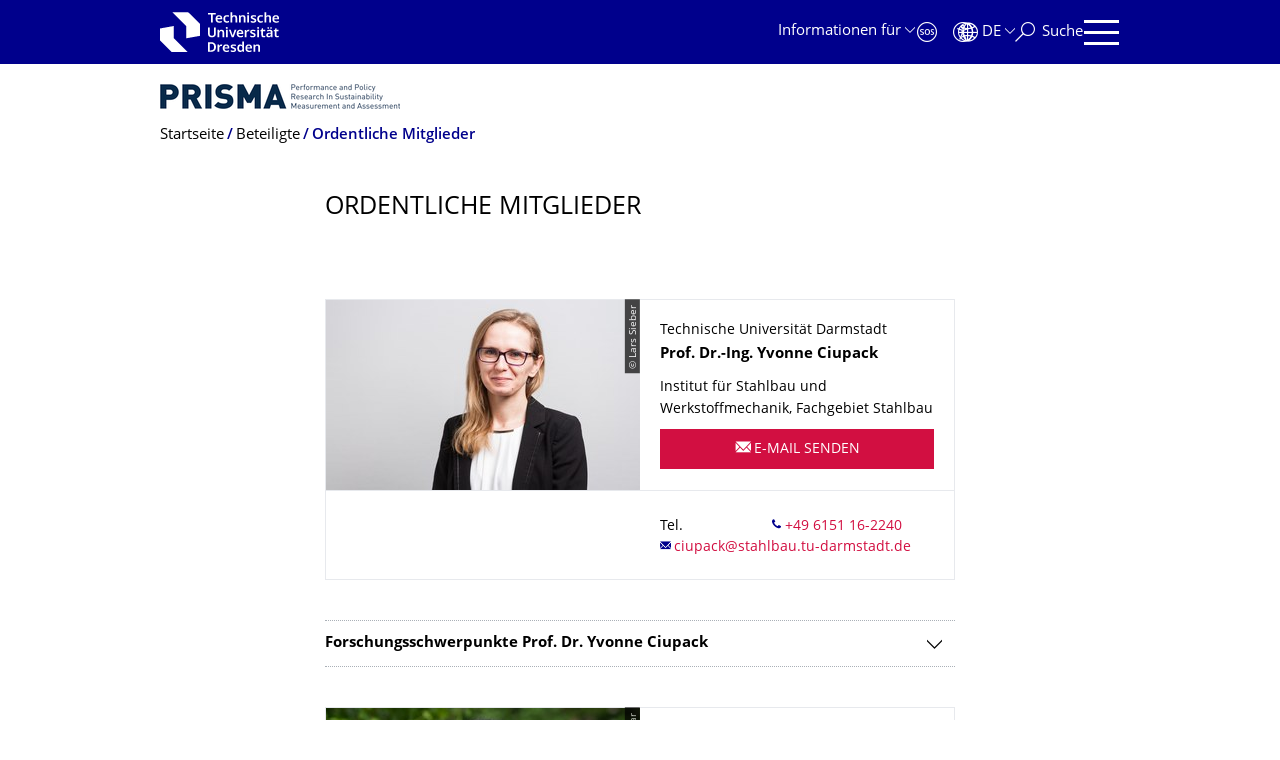

--- FILE ---
content_type: text/html;charset=utf-8
request_url: https://tu-dresden.de/prisma/beteiligte/ordentliche-mitglieder
body_size: 21220
content:
<!DOCTYPE html>
<html xmlns="http://www.w3.org/1999/xhtml" lang="de" xml:lang="de">
<head><meta http-equiv="Content-Type" content="text/html; charset=UTF-8" />
    <meta charset="utf-8" />
    <title>Ordentliche Mitglieder — PRISMA - Zentrum für Nachhaltigkeitsbewertung — TU Dresden</title>
    <meta name="viewport" content="width=device-width, initial-scale=1.0" />
    <meta name="format-detection" content="telephone=no" />

    <meta name="theme-color" content="#00008c" />
<meta content="summary" name="twitter:card" /><meta content="TU Dresden" property="og:site_name" /><meta content="Ordentliche Mitglieder" property="og:title" /><meta content="website" property="og:type" /><meta content="@tudresden_de" name="twitter:site" /><meta content="1087848551262919" property="fb:app_id" /><meta content="https://www.facebook.com/1087848551262919" property="og:article:publisher" /><meta content="" property="og:description" /><meta content="https://tu-dresden.de/prisma/beteiligte/ordentliche-mitglieder?set_language=de" property="og:url" /><meta content="https://tu-dresden.de/++theme++tud.theme.webcms2/img/tud_logo_og_square.png" property="og:image" /><meta content="417" property="og:image:width" /><meta content="417" property="og:image:height" /><meta content="Logo: Technische Universität Dresden" property="og:image:alt" /><meta content="image/png" property="og:image:type" /><meta name="description" content="​&#13;&#10;&#13;&#10;​&#13;&#10;&#13;&#10;​&#13;&#10;&#13;&#10;​&#13;&#10;&#13;&#10;​&#13;&#10;&#13;&#10;​&#13;&#10;&#13;&#10;​&#13;&#10;&#13;&#10;​&#13;&#10;&#13;&#10;​&#13;&#10;&#13;&#10;​&#13;&#10;&#13;&#10;​&#13;&#10;&#13;&#10;​&#13;&#10;&#13;&#10;​&#13;&#10;&#13;&#10;​&#13;&#10;&#13;&#10;​&#13;&#10;&#13;&#10;​&#13;&#10;&#13;&#10;​&#13;&#10;&#13;&#10;​&#13;&#10;&#13;&#10;​&#13;&#10;&#13;&#10;​&#13;&#10;&#13;&#10;​&#13;&#10;&#13;&#10;​&#13;&#10;&#13;&#10;​&#13;&#10;&#13;&#10;​&#13;&#10;&#13;&#10;​&#13;&#10;&#13;&#10;​&#13;&#10;&#13;&#10;​&#13;&#10;&#13;&#10;​&#13;&#10;&#13;&#10;​&#13;&#10;&#13;&#10;​&#13;&#10;&#13;&#10;​&#13;&#10;&#13;&#10;​&#13;&#10;&#13;&#10;​&#13;&#10;" /><meta name="DC.format" content="text/html" /><meta name="DC.type" content="Document" /><meta name="DC.date.valid_range" content="2016/10/13 - " /><meta name="DC.date.modified" content="2026-01-16T09:39:43+01:00" /><meta name="DC.date.created" content="2017-05-07T14:27:04+01:00" /><meta name="DC.language" content="de" /><meta name="viewport" content="width=device-width, initial-scale=1.0" /><link rel="stylesheet" href="https://tu-dresden.de/++plone++production/++unique++2025-12-11T21:53:02.664265/default.css" data-bundle="production" /><link rel="stylesheet" href="https://tu-dresden.de/++theme++tud.theme.webcms2/css/common.css?version=None" data-bundle="tud.theme.webcms2-webpack-common-css" /><link rel="stylesheet" href="https://tu-dresden.de/++plone++static/++unique++2024-11-11%2023%3A39%3A45.815496/plone-legacy-compiled.css" data-bundle="plone-legacy" /><link rel="canonical" href="https://tu-dresden.de/prisma/beteiligte/ordentliche-mitglieder" /><link rel="shortcut icon" type="image/x-icon" href="https://tu-dresden.de/favicon.ico" /><link rel="apple-touch-icon" href="https://tu-dresden.de/touch_icon.png" /><link rel="search" href="https://tu-dresden.de/@@search" title="Website durchsuchen" /><meta name="generator" content="Plone - http://plone.com" /><script type="text/javascript">var PORTAL_URL='https://tu-dresden.de';var PORTAL_SETTINGS={current_language:'de',default_language:'de'},WEBCMS_VERSION='c1cbc9f90c8822ab626217f3b7d2facf1f7bc19e';</script><script type="text/javascript">window.localStorage&&window.localStorage.getItem('WEBCMS')!=WEBCMS_VERSION&&(window.localStorage.clear(),window.localStorage.setItem('WEBCMS',WEBCMS_VERSION))</script><script type="text/javascript" src="https://tu-dresden.de/++plone++production/++unique++2025-12-11T21:53:02.664265/default.js" data-bundle="production"></script><script type="text/javascript" src="https://tu-dresden.de/++plone++static/++unique++2024-11-11%2023%3A39%3A45.815496/plone-legacy-compiled.js" data-bundle="plone-legacy"></script></head>
<body class="frontend icons-on portaltype-document section-prisma site-TUD subsection-beteiligte subsection-beteiligte-ordentliche-mitglieder template-document_view thumbs-on userrole-anonymous viewpermission-view" dir="ltr" data-portal-url="https://tu-dresden.de" data-base-url="https://tu-dresden.de/prisma/beteiligte/ordentliche-mitglieder" data-view-url="https://tu-dresden.de/prisma/beteiligte/ordentliche-mitglieder" data-i18ncatalogurl="https://tu-dresden.de/plonejsi18n" data-pat-plone-modal="" data-pat-structureupdater="" data-pat-upload="" data-pat-pickadate="{&quot;selectYears&quot;: 200}"><div id="body-wrapper">
<div id="skiplinks">
        <ul>
            <li>
                <a class="show-on-focus show-for-large" href="#navigation-panel" data-collapse="" data-open="navigation-panel">Zur Hauptnavigation springen</a>
                <a class="show-on-focus hide-for-large" href="#navigation-panel" data-collapse="" data-open="variable-header-container">Zur Hauptnavigation springen</a>
            </li>
            <li>
                <a href="#navigation-search" data-collapse="" data-open="navigation-search" class="show-on-focus">Zur Suche springen</a>
            </li>
            <li>
                <a href="#main" class="show-on-focus">Zum Inhalt springen</a>
            </li>
        </ul>
    </div>
<div id="blur"></div>
<header role="banner" id="header">
    <div class="row column">
        <div id="portal-header">
            <div id="portal-logo">
        <a href="https://tu-dresden.de" title="Technische Universität Dresden">
            <img class="white" src="https://tu-dresden.de/++theme++tud.theme.webcms2/img/tud-logo-white-2025-v2.svg" alt="Logo: Technische Universität Dresden" />
        </a>
    </div>
            <div id="variable-header-container-button" class="nav-button hide-for-large">
                <button data-toggle="variable-header-container" class="navigation" title="Navigation" aria-label=""><span class="nav-icon" data-toggler=".aria-expanded" aria-label="Navigation">
                    <span class="icon-bar"></span>
                    <span class="icon-bar"></span>
                    <span class="icon-bar"></span>
                    <span class="icon-bar"></span>
                </span><span class="icon-bar"></span><span class="icon-bar"></span><span class="icon-bar"></span><span class="icon-bar"></span></button>
            </div>
            <div id="variable-header-container" data-toggler="" data-animate="slide-in-right slide-out-right" data-close-on-click="true">
                <div class="wrapper"><div class="variable-header-item item-targetgroups">
    <div id="navigation-targetgroups-button" class="nav-button nav-menu-button nav-button-underline">
        <button data-toggle="navigation-targetgroups" data-toggler-group="nav-bar">
            <span>Informationen für</span>
        </button>
    </div>
    <div id="navigation-targetgroups" class="nav-menu nav-panel" data-animation="slide-vertical" data-toggler=".open" data-close-on-click="true">
        <div class="nav-panel-content">
            <ul>
                
                    
                    <li id="prospective_students">
                        <a href="https://tu-dresden.de/studium/vor-dem-studium" title="Studieninteressierte">Studieninteressierte</a>
                    </li>
                
                    
                    <li id="students">
                        <a href="https://tu-dresden.de/studium/im-studium" title="Studierende">Studierende</a>
                    </li>
                
                    
                    <li id="partners">
                        <a href="https://tu-dresden.de/kooperation/kooperationsmoeglichkeiten" title="Kooperationspartner:innen">Kooperationspartner:innen</a>
                    </li>
                
                    
                    <li id="jobseekers">
                        <a href="https://tu-dresden.de/tu-dresden/arbeiten-an-der-tud" title="Jobinteressierte">Jobinteressierte</a>
                    </li>
                
                    
                    <li id="employees">
                        <a href="https://intranet.tu-dresden.de" title="Mitarbeitende">Mitarbeitende</a>
                    </li>
                
                    
                    <li id="press">
                        <a href="https://tu-dresden.de/tu-dresden/newsportal/medien" title="Medien">Medien</a>
                    </li>
                
            </ul>
        </div>
    </div>
</div><div id="navigation-shortcuts" class="variable-header-item item-shortcuts">
        
            <div class="nav-button nav-button-invert" id="navigation-emergency">
                <a href="https://tu-dresden.de/tu-dresden/kontakte-services/notfallkontakte" title="Notfall" aria-label="Notfall" class="emergency">
                </a>
            </div>
        
            <div class="nav-button nav-button-invert" id="navigation-accessibility">
                <a href="https://tu-dresden.de/barrierefreiheit" title="Barrierefreiheit" aria-label="Barrierefreiheit" class="accessibility">
                </a>
            </div>
        
    </div><div class="variable-header-item item-language">
        
        <div id="navigation-languages-button" class="nav-button nav-menu-button nav-button-underline">
            <button class="language" data-toggle="navigation-languages" data-toggler-group="nav-bar" aria-label="Sprache Deutsch ausgewählt">
                <span>De</span>
            </button>
        </div>
        <div id="navigation-languages" class="nav-menu nav-panel" data-animation="slide-vertical" data-toggler=".open" data-close-on-click="true">
            <div class="nav-panel-content">
                <nav class="columns-12" role="navigation">
                    <ul id="portal-languageselector" aria-label="Sprache Deutsch ausgewählt">
                        
                            <li>
                                <a href="https://tu-dresden.de/prisma/beteiligte/ordentliche-mitglieder?set_language=en" data-code="en" hreflang="en" lang="en" title="English" xml:lang="en">
                                    <span>English</span>
                                </a>
                            </li>
                        
                            <li class="active">
                                <a href="https://tu-dresden.de/prisma/beteiligte/ordentliche-mitglieder?set_language=de" data-code="de" hreflang="de" lang="de" title="Deutsch" xml:lang="de">
                                    <span>Deutsch</span>
                                </a>
                            </li>
                        
                    </ul>
                </nav>
            </div>
        </div>
    </div><div class="variable-header-item item-search">
    <div id="navigation-search-button" class="nav-button nav-button-underline">
        <button class="search" data-toggle="navigation-search" data-toggler-group="nav-bar" aria-label="Suche">
            <span aria-hidden="true" class="show-for-large">Suche</span>
            <span aria-hidden="true" class="mobile-close">Zurück</span>
        </button>
    </div>
    <div id="navigation-search" data-animate="{&quot;medium down&quot;: &quot;slide-in-right slide-out-right&quot;, &quot;large up&quot;: &quot;slide-in-down slide-out-up&quot;}" data-toggler="" data-close-on-click="true">
        <div class="nav-panel-content">
                <form id="livesearch" role="search" class="search-form" action="https://tu-dresden.de/prisma/@@search">
                    <div class="input-group underline">
                        <label for="global-search" class="show-for-sr">Suche</label>
                        <input type="text" id="global-search" class="input-group-field" placeholder="Suchbegriff eingeben…" title="Suchbegriff eingeben…" name="SearchableText" />
                        
                        <div class="input-group-button">
                            <input type="submit" class="button" disabled="disabled" value="Suchen" />
                        </div>
                    </div>
                    <div class="input-group">
                        <div class="limited-search input-group-field">
                            <div class="checkboxes-group">
                                <input type="checkbox" name="search-limited" id="search-limited" value="searchbox_limited" checked="checked" />
                                <label for="search-limited">Suche beschränken auf<span> diese Webseite</span></label>
                            </div>
                        </div>
                    </div>
                </form>
        </div>
    </div>
</div><div class="variable-header-item">
        <div id="navigation-panel-button" class="nav-button show-for-large">
            <button data-toggle="navigation-panel" class="navigation" title="Navigation">
                <span class="nav-icon" data-toggler=".aria-expanded" aria-label="Navigation">
                    <span class="icon-bar"></span>
                    <span class="icon-bar"></span>
                    <span class="icon-bar"></span>
                    <span class="icon-bar"></span>
                </span>
            </button>
        </div>
        <div id="navigation-panel" data-toggler="" data-animate="slide-in-right slide-out-right" data-close-on-click="true">
            <div class="wrapper">
                <div class="nav-panel-content small-12">
                    <script type="text/javascript">
                        var structure_path = {"title": {"de": "Fakult\u00e4ten &amp; Einrichtungen", "en": "Faculties &amp; Units"}, "url": "", "children": [], "active": true, "type": "Site Root", "id": "TUD_org"};
                    </script>
                    <nav id="navigation" aria-labelledby="navigation-panel-button">
                    </nav>
                </div>
            </div>

            <div id="navigation-loginoff-button" class="nav-button nav-button-underline">
                <a href="/Shibboleth.sso/Login?target=https%3A%2F%2Ftu-dresden.de%2Flogged_in%3Fcame_from%3Dhttps%253A%252F%252Ftu-dresden.de%252Fprisma%252Fbeteiligte%252Fordentliche-mitglieder" class="login" title="Web-Content-Management-System der TU Dresden">Redaktionslogin</a>
            </div>
        </div>
    </div></div>
            </div>
        </div>
    </div>
</header>
<div id="content-header">
    
    <div id="user-information"></div>
    <div id="manage-content">
        <div class="row">
            <div class="columns small-12">
                <ul id="manage-content-actions"></ul>
            </div>
        </div>
    </div>
    <div class="bc-bar">
        <div class="row">
            <nav id="nav-breadcrumbs" class="column nav-breadcrumbs" aria-labelledby="nav-breadcrumbs-label" data-breadcrumbs-root="/prisma">
        
            
            
                <div id="nav-breadcrumb-logo">
                    <a href="https://tu-dresden.de/prisma">
                        <img src="https://tu-dresden.de/prisma/ressourcen/bilder/logos/PRISMA-Logo.png/@@images/f1fd3009-32b6-49d5-b0a3-aa94534b84b4.png" alt="PRISMA" />
                    </a>
                </div>
            
        
        
            <span id="nav-breadcrumbs-label" class="show-for-sr">Breadcrumb-Menü</span>
            <ul>
                
                    <li data-exclude-from-nav="" data-path="/prisma" data-real-title="PRISMA - Zentrum für Nachhaltigkeitsbewertung">
                        <a href="https://tu-dresden.de/prisma">
                            <span>Startseite</span>
                        </a>
                    </li>
                
                    <li>
                        <a href="https://tu-dresden.de/prisma/beteiligte">
                            <span>Beteiligte</span>
                        </a>
                    </li>
                
                    <li aria-current="page">
                        <a href="https://tu-dresden.de/prisma/beteiligte/ordentliche-mitglieder">
                            <span>Ordentliche Mitglieder</span>
                        </a>
                    </li>
                
            </ul>
        
    </nav>
        </div>
    </div>
    <div class="slot" id="portal-message-slot">
        <div class="row" id="portal-message"></div>
        <div id="multilanguage-information"></div>
    </div>
</div>
<main role="main" id="main"><article role="article" class="row">
        <div id="contentSlot" class="contentSlot">
            <div class="formatted auto-link" id="content">
                    <header>
            <div id="viewlet-above-content-title"></div>
            
              <h1 class="documentFirstHeading">Ordentliche Mitglieder</h1>
            
            <div id="viewlet-below-content-title"></div>

            
              
            
          </header><div id="viewlet-above-content-body"></div><div id="content-core">
            
    
        <div><p>​</p>


    
        
            <div class="tudbox tudbox_width_full">
                

<div class="contact-box">

    
        <div class="contact-box-border vcard" data-equalizer-watch="">
            
                
    

                <div class="row collapse contact-header">
                    <div class="columns medium-6 small-12">
                        <div class="media-container ">
                            <figure class="media">
                                
                                    
    

        

        
            <span class="picture-element">
                <img alt="Porträt von Prof.in Yvonne Ciupack" src="https://tu-dresden.de/prisma/ressourcen/bilder/portraet-prof-ciupack/@@images/f64b6c41-f565-482e-9304-8c3f14b52e43.jpeg" width="314" height="190" />
                
                    
    
        
            <span class="copyright-wrapper superimpose s-width-61" style="">
                
                    <span class="copyright">
                          © Lars Sieber
                    </span>
                
            </span>
        
    

                

            </span>
        

        



        
    

                                    
                                
                            </figure>
                        </div>
                    </div>
                    <div class="columns medium-6 small-12">
                        <p class="role">Technische Universität Darmstadt</p>
                        <span class="show-for-sr">Name</span>
                        <p class="headline fn n">
                            
                            <span class="honorific-prefix">Prof. Dr.-Ing. </span>
                            <span class="given-name">Yvonne </span>
                            <span class="family-name">Ciupack</span>
                            
                        </p>
                        
                            <p class="title">Institut für Stahlbau und Werkstoffmechanik, Fachgebiet Stahlbau</p>
                        
                        <div class="button-group">
                            
                            <a class="mail button auto-link ms-m-href" href="mailto:" data-b0="stahl" data-b1="bau.t" data-b2="u-dar" data-b3="mstad" data-b4="t.de" data-a4="" data-a1="up" data-a0="ci" data-a3="k" data-a2="ac">
                                <span class="link-icon">E-Mail senden</span>
                            </a>
                        </div>
                        
                    </div>
                </div>
                <div class="row collapse">
                    <div class="columns medium-offset-6 medium-6 small-12">
                        
                            
                                
                                
                                    <div class="formatted auto-link">
                                        
                                        
                                        <div class="contact-block">
                                            <dl class="tel short">
                                                
                                                    <dt>
                                                        <span class="type">work</span>
                                                        Tel.
                                                    </dt>
                                                    <dd class="value">
                                                        <a class="ms-text ms-href" href="tel:" data-b0="51" data-b1="16" data-b2="-2" data-b3="24" data-b4="0" data-a4="1" data-a1="l:" data-a0="te" data-a3="96" data-a2="+4"><span class="ms-nm-text" data-b0=" 1" data-b1="6-" data-b2="22" data-b3="40" data-b4="" data-a4="" data-a1="9 " data-a0="+4" data-a3="51" data-a2="61"></span></a>
                                                    </dd>
                                                
                                                
                                                
                                            </dl>
                                            <p>
                                                <a class="ms-m-href ms-m-text email" href="mailto:" data-b0="​stah" data-b1="lbau." data-b2="tu-da" data-b3="rmsta" data-b4="dt.de" data-a4="" data-a1="up" data-a0="ci" data-a3="k" data-a2="ac"></a>
                                            </p>
                                            
                                        </div>
                                        
                                        

                                        
                                    </div>
                                
                            
                        
                    </div>
                </div>
            
        </div>
    

</div>


</div>
        
    
    



    
    
        
            
                
            <div class="tudbox tudbox_width_full">
                

<section class="faq-box">
    
        
    

        
            
                <div class="row collapse">
                    <div class="columns small-12">
                        <div class="accordion accordion-border-dotted" data-accordion="" data-slide-speed="slow" data-allow-all-closed="true">
                            
                                

    
    <div class="accordion-item" data-accordion-item="">
        <a href="#" class="no-icon accordion-title">Forschungsschwerpunkte Prof. Dr. Yvonne Ciupack</a>
        <div class="authoring-wrapper">
            
    

        </div>
        <div class="accordion-content formatted auto-link" data-tab-content=""><div><ul class="list-highlight">
<li>Ökobilanzierung als Planungsinstrument</li>
<li>Ressourceneffizientes Bauen</li>
<li>Bauen im Bestand</li>
<li>Urban Mining und Reuse</li>
</ul>
</div></div>
    </div>



                            
                        </div>
                    </div>
                </div>
            
        
    
</section>


</div>
        
            
            
        
    



    
        
            <div class="tudbox tudbox_width_full">
                

<div class="contact-box">

    
        <div class="contact-box-border vcard" data-equalizer-watch="">
            
                
    

                <div class="row collapse contact-header">
                    <div class="columns medium-6 small-12">
                        <div class="media-container ">
                            <figure class="media">
                                
                                    
    

        

        
            <span class="picture-element">
                <img alt="Samanthi Luisa Dijkstra-Silva " src="https://tu-dresden.de/prisma/ressourcen/bilder/S-Djikstra-Silva.jpg/@@images/0afb6330-a036-4be4-acf3-15b94908e885.jpeg" width="314" height="190" />
                
                    
    
        
            <span class="copyright-wrapper superimpose s-width-61" style="">
                
                    <span class="copyright">
                          © Michael Kretzschmar 
                    </span>
                
            </span>
        
    

                

            </span>
        

        



        
    

                                    
                                
                            </figure>
                        </div>
                    </div>
                    <div class="columns medium-6 small-12">
                        <p class="role">Technische Universität Dresden</p>
                        <span class="show-for-sr">Name</span>
                        <p class="headline fn n">
                            
                            <span class="honorific-prefix">Jun.-Prof. Dr.</span>
                            <span class="given-name">Samanthi Luisa </span>
                            <span class="family-name">Dijkstra-Silva</span>
                            
                        </p>
                        
                        <div class="button-group">
                            <button title="Hinweis für sichere Kommunikation via E-Mail" class="button float-right showCertificate" aria-expanded="false" data-toggle="showCertificate-dc11a2fb-28ca-424b-b779-d6b037d7b72d"></button>
                            <a class="mail button auto-link ms-m-href" href="mailto:" data-b0="tu-" data-b1="dre" data-b2="sde" data-b3="n.d" data-b4="e" data-a4="ty" data-a1="tai" data-a0="sus" data-a3="ili" data-a2="nab">
                                <span class="link-icon">E-Mail senden</span>
                            </a>
                        </div>
                        <div class="dropdown-pane bottom" data-dropdown="" data-close-on-click="true" id="showCertificate-dc11a2fb-28ca-424b-b779-d6b037d7b72d">
                            <p class="contact-email-securemail">
                                <a target="_blank" class="ms-href" href="https://" data-b0="pt=c3VzdG" data-b1="FpbmFiaWx" data-b2="pdHlAdHUt" data-b3="ZHJlc2Rlb" data-b4="i5kZQ==" data-a4=".app?rc" data-a1="ecuremail" data-a0="https://s" data-a3="en.de/web" data-a2=".tu-dresd">Eine verschlüsselte E-Mail</a>
                                <span>über das SecureMail-Portal versenden (nur für TUD-externe Personen).</span>
                            </p>
                            
                            
                        </div>
                    </div>
                </div>
                <div class="row collapse">
                    <div class="columns medium-offset-6 medium-6 small-12">
                        
                            
                                
                                
                                    <div class="formatted auto-link">
                                        
                                            
                                            <div class="contact-block">
                                                <span class="show-for-sr">Organisationsname</span>
                                                <p class="organization-name show-for-sr">Juniorprofessur für Nachhaltigkeitsbewertung und -politik</p>
                                                <p class="organization-unit org">
                                                    <a href="https://tu-dresden.de/bu/wirtschaft/sustainabilityassessement">Juniorprofessur für Nachhaltigkeitsbewertung und -politik</a>
                                                </p>
                                            </div>
                                        
                                        
                                        <div class="contact-block">
                                            <dl class="tel short">
                                                
                                                    <dt>
                                                        <span class="type">work</span>
                                                        Tel.
                                                    </dt>
                                                    <dd class="value">
                                                        <a class="ms-text ms-href" href="tel:" data-b0="14" data-b1="63" data-b2="-3" data-b3="43" data-b4="13" data-a4="5" data-a1="l:" data-a0="te" data-a3="93" data-a2="+4"><span class="ms-nm-text" data-b0="46" data-b1="3-" data-b2="34" data-b3="31" data-b4="3" data-a4="" data-a1="9 " data-a0="+4" data-a3="1 " data-a2="35"></span></a>
                                                    </dd>
                                                
                                                
                                                
                                            </dl>
                                            <p>
                                                <a class="ms-m-href ms-m-text email" href="mailto:" data-b0="​tu" data-b1="-dr" data-b2="esd" data-b3="en." data-b4="de" data-a4="ty" data-a1="tai" data-a0="sus" data-a3="ili" data-a2="nab"></a>
                                            </p>
                                            
                                        </div>
                                        
                                        

                                        
                                    </div>
                                
                            
                        
                    </div>
                </div>
            
        </div>
    

</div>


</div>
        
    
    



    
    
        
            
                
            <div class="tudbox tudbox_width_full">
                

<section class="faq-box">
    
        
    

        
            
                <div class="row collapse">
                    <div class="columns small-12">
                        <div class="accordion accordion-border-dotted" data-accordion="" data-slide-speed="slow" data-allow-all-closed="true">
                            
                                

    
    <div class="accordion-item" data-accordion-item="">
        <a href="#" class="no-icon accordion-title">Forschungsschwerpunkte JProf. Dr. Samanthi Luisa Dijkstra-Silva</a>
        <div class="authoring-wrapper">
            
    

        </div>
        <div class="accordion-content formatted auto-link" data-tab-content=""><div><p>Corporate Sustainability and sustainability management for a sustainability transformation</p>
<p>Sustainability reporting</p>
<p>Sustainability performance, measurement and assessment</p>
</div></div>
    </div>



                            
                        </div>
                    </div>
                </div>
            
        
    
</section>


</div>
        
            
            
        
    



    
        
            <div class="tudbox tudbox_width_full">
                

<div class="contact-box">

    
        <div class="contact-box-border vcard" data-equalizer-watch="">
            
                
    

                <div class="row collapse contact-header">
                    <div class="columns medium-6 small-12">
                        <div class="media-container ">
                            <figure class="media">
                                
                                    
    

        

        
            <span class="picture-element">
                <img alt="Christina Dornack" src="https://tu-dresden.de/prisma/ressourcen/bilder/mitglieder/PRISMA_Dornack.jpg/@@images/fec90119-8de3-4600-a62e-77d838627ba8.jpeg" width="314" height="190" />
                
                    
    
        
            <span class="copyright-wrapper superimpose s-width-61" style="">
                
                    <span class="copyright">
                          © ZSE
                    </span>
                
            </span>
        
    

                

            </span>
        

        



        
    

                                    
                                
                            </figure>
                        </div>
                    </div>
                    <div class="columns medium-6 small-12">
                        <p class="role">Technische Universität Dresden</p>
                        <span class="show-for-sr">Name</span>
                        <p class="headline fn n">
                            Frau
                            <span class="honorific-prefix">Prof. Dr.</span>
                            <span class="given-name">Christina </span>
                            <span class="family-name">Dornack </span>
                            
                        </p>
                        
                            <p class="title">Professur für Abfall- und Kreislaufwirt­schaft</p>
                        
                        <div class="button-group">
                            <button title="Hinweis für sichere Kommunikation via E-Mail" class="button float-right showCertificate" aria-expanded="false" data-toggle="showCertificate-cbdb455e-0677-48e2-84e5-0cecd75943db"></button>
                            <a class="mail button auto-link ms-m-href" href="mailto:" data-b0="tu-" data-b1="dre" data-b2="sde" data-b3="n.d" data-b4="e" data-a4="k" data-a1="stin" data-a0="chri" data-a3="rnac" data-a2="a.do">
                                <span class="link-icon">E-Mail senden</span>
                            </a>
                        </div>
                        <div class="dropdown-pane bottom" data-dropdown="" data-close-on-click="true" id="showCertificate-cbdb455e-0677-48e2-84e5-0cecd75943db">
                            <p class="contact-email-securemail">
                                <a target="_blank" class="ms-href" href="https://" data-b0="=Y2hyaXN0" data-b1="aW5hLmRvc" data-b2="m5hY2tAdH" data-b3="UtZHJlc2R" data-b4="lbi5kZQ==" data-a4=".app?rcpt" data-a1="ecuremail" data-a0="https://s" data-a3="en.de/web" data-a2=".tu-dresd">Eine verschlüsselte E-Mail</a>
                                <span>über das SecureMail-Portal versenden (nur für TUD-externe Personen).</span>
                            </p>
                            
                            
                        </div>
                    </div>
                </div>
                <div class="row collapse">
                    <div class="columns medium-offset-6 medium-6 small-12">
                        
                            
                                
                                
                                    <div class="formatted auto-link">
                                        
                                        
                                        <div class="contact-block">
                                            <dl class="tel short">
                                                
                                                    <dt>
                                                        <span class="type">work</span>
                                                        Tel.
                                                    </dt>
                                                    <dd class="value">
                                                        <a class="ms-text ms-href" href="tel:" data-b0="01" data-b1="53" data-b2="00" data-b3="-3" data-b4="0" data-a4="5" data-a1="l:" data-a0="te" data-a3="93" data-a2="+4"><span class="ms-nm-text" data-b0=" 5" data-b1="30" data-b2="0-" data-b3="30" data-b4="" data-a4="" data-a1="9 " data-a0="+4" data-a3="01" data-a2="35"></span></a>
                                                    </dd>
                                                
                                                
                                                
                                            </dl>
                                            <p>
                                                <a class="ms-m-href ms-m-text email" href="mailto:" data-b0="​tu" data-b1="-dr" data-b2="esd" data-b3="en." data-b4="de" data-a4="k" data-a1="stin" data-a0="chri" data-a3="rnac" data-a2="a.do"></a>
                                            </p>
                                            
                                        </div>
                                        
                                        

                                        
                                    </div>
                                
                            
                        
                    </div>
                </div>
            
        </div>
    

</div>


</div>
        
    
    



    
    
        
            
                
            <div class="tudbox tudbox_width_full">
                

<section class="faq-box">
    
        
    

        
            
                <div class="row collapse">
                    <div class="columns small-12">
                        <div class="accordion accordion-border-dotted" data-accordion="" data-slide-speed="slow" data-allow-all-closed="true">
                            
                                

    
    <div class="accordion-item" data-accordion-item="">
        <a href="#" class="no-icon accordion-title">Forschungsschwerpunkte Prof. Christina Dornack</a>
        <div class="authoring-wrapper">
            
    

        </div>
        <div class="accordion-content formatted auto-link" data-tab-content=""><div><p><span>CO2 Bilanzierung und LCA</span><br />
<span>Kreisaufwirtschaft</span><br />
<span>Nachhaltige Ressourcennutzung</span></p>
</div></div>
    </div>



                            
                        </div>
                    </div>
                </div>
            
        
    
</section>


</div>
        
            
            
        
    



    
        
            <div class="tudbox tudbox_width_full">
                

<div class="contact-box">

    
        <div class="contact-box-border vcard" data-equalizer-watch="">
            
                
    

                <div class="row collapse contact-header">
                    <div class="columns medium-6 small-12">
                        <div class="media-container ">
                            <figure class="media">
                                
                                    
    

        

        
            <span class="picture-element">
                <img alt="Anna Görner" src="https://tu-dresden.de/prisma/ressourcen/bilder/mitglieder/GoernerAnna_HaraldSchluttig.png/@@images/6b131fdc-40cd-4d5a-b5f7-f9173cc98d14.png" width="314" height="157" />
                
                    
    
        
            <span class="copyright-wrapper superimpose" style="width:50.0%">
                
                    <span class="copyright">
                          © Harald Schluttig
                    </span>
                
            </span>
        
    

                

            </span>
        

        



        
    

                                    
                                
                            </figure>
                        </div>
                    </div>
                    <div class="columns medium-6 small-12">
                        <p class="role">Technische Universität Dresden</p>
                        <span class="show-for-sr">Name</span>
                        <p class="headline fn n">
                            Frau
                            <span class="honorific-prefix">Dr.</span>
                            <span class="given-name">Anna</span>
                            <span class="family-name">Görner</span>
                            
                        </p>
                        
                            <p class="title">Centre for Int. Postgraduate Studies of Environmental Management</p>
                        
                        <div class="button-group">
                            <button title="Hinweis für sichere Kommunikation via E-Mail" class="button float-right showCertificate" aria-expanded="false" data-toggle="showCertificate-c887d128-3e96-4fa8-a6ec-776361293812"></button>
                            <a class="mail button auto-link ms-m-href" href="mailto:" data-b0="tu-" data-b1="dre" data-b2="sde" data-b3="n.d" data-b4="e" data-a4="" data-a1="a.g" data-a0="ann" data-a3="ner" data-a2="oer">
                                <span class="link-icon">E-Mail senden</span>
                            </a>
                        </div>
                        <div class="dropdown-pane bottom" data-dropdown="" data-close-on-click="true" id="showCertificate-c887d128-3e96-4fa8-a6ec-776361293812">
                            <p class="contact-email-securemail">
                                <a target="_blank" class="ms-href" href="https://" data-b0="rcpt=YW5u" data-b1="YS5nb2Vyb" data-b2="mVyQHR1LW" data-b3="RyZXNkZW4" data-b4="uZGU=" data-a4=".app?" data-a1="ecuremail" data-a0="https://s" data-a3="en.de/web" data-a2=".tu-dresd">Eine verschlüsselte E-Mail</a>
                                <span>über das SecureMail-Portal versenden (nur für TUD-externe Personen).</span>
                            </p>
                            
                            
                        </div>
                    </div>
                </div>
                <div class="row collapse">
                    <div class="columns medium-offset-6 medium-6 small-12">
                        
                            
                                
                                
                                    <div class="formatted auto-link">
                                        
                                        
                                        <div class="contact-block">
                                            <dl class="tel short">
                                                
                                                    <dt>
                                                        <span class="type">work</span>
                                                        Tel.
                                                    </dt>
                                                    <dd class="value">
                                                        <a class="ms-text ms-href" href="tel:" data-b0="14" data-b1="63" data-b2="-1" data-b3="19" data-b4="11" data-a4="5" data-a1="l:" data-a0="te" data-a3="93" data-a2="+4"><span class="ms-nm-text" data-b0="46" data-b1="3-" data-b2="11" data-b3="91" data-b4="1" data-a4="" data-a1="9 " data-a0="+4" data-a3="1 " data-a2="35"></span></a>
                                                    </dd>
                                                
                                                
                                                
                                            </dl>
                                            <p>
                                                <a class="ms-m-href ms-m-text email" href="mailto:" data-b0="​tu" data-b1="-dr" data-b2="esd" data-b3="en." data-b4="de" data-a4="" data-a1="a.g" data-a0="ann" data-a3="ner" data-a2="oer"></a>
                                            </p>
                                            
                                        </div>
                                        
                                        

                                        
                                    </div>
                                
                            
                        
                    </div>
                </div>
            
        </div>
    

</div>


</div>
        
    
    



    
    
        
            
                
            <div class="tudbox tudbox_width_full">
                

<section class="faq-box">
    
        
    

        
            
                <div class="row collapse">
                    <div class="columns small-12">
                        <div class="accordion accordion-border-dotted" data-accordion="" data-slide-speed="slow" data-allow-all-closed="true">
                            
                                

    
    <div class="accordion-item" data-accordion-item="">
        <a href="#" class="no-icon accordion-title">Forschungsschwerpunkte Dr. Anna Görner</a>
        <div class="authoring-wrapper">
            
    

        </div>
        <div class="accordion-content formatted auto-link" data-tab-content=""><div><p><span>Konzeptionierung und Durchführung von Weiterbildungskursen für Experten aus Entwicklungsländern im Bereich Nachhaltige Entwicklung, insbesondere Umweltmanagement</span></p>
</div></div>
    </div>



                            
                        </div>
                    </div>
                </div>
            
        
    
</section>


</div>
        
            
            
        
    



    
        
            <div class="tudbox tudbox_width_full">
                

<div class="contact-box">

    
        <div class="contact-box-border vcard" data-equalizer-watch="">
            
                
    

                <div class="row collapse contact-header">
                    <div class="columns medium-6 small-12">
                        <div class="media-container ">
                            <figure class="media">
                                
                                    
    

        

        
            <span class="picture-element">
                <img alt="Edeltraud Günther" src="https://tu-dresden.de/prisma/ressourcen/bilder/mitglieder/GuentherEdeltraud_Hahn.jpeg/@@images/12b19065-447d-46dc-b077-633a1b042de1.jpeg" width="314" height="157" />
                
                    
    
        
            <span class="copyright-wrapper superimpose" style="width:50.0%">
                
                    <span class="copyright">
                          © Hahn
                    </span>
                
            </span>
        
    

                

            </span>
        

        



        
    

                                    
                                
                            </figure>
                        </div>
                    </div>
                    <div class="columns medium-6 small-12">
                        <p class="role">Direktorin von UNU-FLORES</p>
                        <span class="show-for-sr">Name</span>
                        <p class="headline fn n">
                            Frau
                            <span class="honorific-prefix">Prof. Dr.</span>
                            <span class="given-name">Edeltraud</span>
                            <span class="family-name">Günther </span>
                            <span class="honorific-suffix">(Vorstand)</span>
                        </p>
                        
                            <p class="title">TU Dresden, Nachhaltigkeitsmanagement &amp; Betriebl. Umweltökonomie</p>
                        
                        <div class="button-group">
                            
                            <a class="mail button auto-link ms-m-href" href="mailto:" data-b0="un" data-b1="u." data-b2="ed" data-b3="u" data-b4="" data-a4="" data-a1="or" data-a0="fl" data-a3="" data-a2="es">
                                <span class="link-icon">E-Mail senden</span>
                            </a>
                        </div>
                        
                    </div>
                </div>
                <div class="row collapse">
                    <div class="columns medium-offset-6 medium-6 small-12">
                        
                            
                                
                                
                                    <div class="formatted auto-link">
                                        
                                        
                                        <div class="contact-block">
                                            <dl class="tel short">
                                                
                                                    <dt>
                                                        <span class="type">work</span>
                                                        Tel.
                                                    </dt>
                                                    <dd class="value">
                                                        <a class="ms-text ms-href" href="tel:" data-b0="18" data-b1="92" data-b2="1-" data-b3="93" data-b4="72" data-a4="5" data-a1="l:" data-a0="te" data-a3="93" data-a2="+4"><span class="ms-nm-text" data-b0="89" data-b1="21" data-b2="-9" data-b3="37" data-b4="2" data-a4="" data-a1="9 " data-a0="+4" data-a3="1 " data-a2="35"></span></a>
                                                    </dd>
                                                
                                                
                                                
                                            </dl>
                                            <p>
                                                <a class="ms-m-href ms-m-text email" href="mailto:" data-b0="​u" data-b1="nu" data-b2=".e" data-b3="du" data-b4="" data-a4="" data-a1="or" data-a0="fl" data-a3="" data-a2="es"></a>
                                            </p>
                                            
                                        </div>
                                        
                                        

                                        
                                    </div>
                                
                            
                        
                    </div>
                </div>
            
        </div>
    

</div>


</div>
        
    
    



    
    
        
            
                
            <div class="tudbox tudbox_width_full">
                

<section class="faq-box">
    
        
    

        
            
                <div class="row collapse">
                    <div class="columns small-12">
                        <div class="accordion accordion-border-dotted" data-accordion="" data-slide-speed="slow" data-allow-all-closed="true">
                            
                                

    
    <div class="accordion-item" data-accordion-item="">
        <a href="#" class="no-icon accordion-title">Forschungsschwerpunkte Prof. Dr. Edeltraud Günther</a>
        <div class="authoring-wrapper">
            
    

        </div>
        <div class="accordion-content formatted auto-link" data-tab-content=""><div><p>Ökobilanzierung<br />
Nachhaltigkeitsbewertung<br />
Nachhaltige Unternehmenssteuerung</p>
</div></div>
    </div>



                            
                        </div>
                    </div>
                </div>
            
        
    
</section>


</div>
        
            
            
        
    



    
        
            <div class="tudbox tudbox_width_full">
                

<div class="contact-box">

    
        <div class="contact-box-border vcard" data-equalizer-watch="">
            
                
    

                <div class="row collapse contact-header">
                    <div class="columns medium-6 small-12">
                        <div class="media-container ">
                            <figure class="media">
                                
                                    
    

        

        
            <span class="picture-element">
                <img alt="Thomas Günther" src="https://tu-dresden.de/prisma/ressourcen/bilder/mitglieder/GuentherThomas_brw.jpg/@@images/a91167eb-3bd7-4df4-b17c-e20fb5c2dac3.jpeg" width="314" height="157" />
                
                    
    
        
            <span class="copyright-wrapper superimpose" style="width:50.0%">
                
                    <span class="copyright">
                          © brw
                    </span>
                
            </span>
        
    

                

            </span>
        

        



        
    

                                    
                                
                            </figure>
                        </div>
                    </div>
                    <div class="columns medium-6 small-12">
                        <p class="role">Technische Universität Dresden</p>
                        <span class="show-for-sr">Name</span>
                        <p class="headline fn n">
                            Herr
                            <span class="honorific-prefix">Prof. Dr.</span>
                            <span class="given-name">Thomas</span>
                            <span class="family-name">Günther</span>
                            
                        </p>
                        
                            <p class="title">Lehrstuhl für Betriebliches Rechnungswesen/ Controlling</p>
                        
                        <div class="button-group">
                            <button title="Hinweis für sichere Kommunikation via E-Mail" class="button float-right showCertificate" aria-expanded="false" data-toggle="showCertificate-ff6148a9-13dd-48c5-b93b-41742028ded0"></button>
                            <a class="mail button auto-link ms-m-href" href="mailto:" data-b0="mailb" data-b1="ox.tu" data-b2="-dres" data-b3="den.d" data-b4="e" data-a4="her" data-a1="mas" data-a0="Tho" data-a3="ent" data-a2=".gu">
                                <span class="link-icon">E-Mail senden</span>
                            </a>
                        </div>
                        <div class="dropdown-pane bottom" data-dropdown="" data-close-on-click="true" id="showCertificate-ff6148a9-13dd-48c5-b93b-41742028ded0">
                            <p class="contact-email-securemail">
                                <a target="_blank" class="ms-href" href="https://" data-b0="vbWFzLmd1Z" data-b1="W50aGVyQG1" data-b2="haWxib3gud" data-b3="HUtZHJlc2R" data-b4="lbi5kZQ==" data-a4="?rcpt=VGh" data-a1="curemail.t" data-a0="https://se" data-a3="de/web.app" data-a2="u-dresden.">Eine verschlüsselte E-Mail</a>
                                <span>über das SecureMail-Portal versenden (nur für TUD-externe Personen).</span>
                            </p>
                            
                            
                        </div>
                    </div>
                </div>
                <div class="row collapse">
                    <div class="columns medium-offset-6 medium-6 small-12">
                        
                            
                                
                                
                                    <div class="formatted auto-link">
                                        
                                        
                                        <div class="contact-block">
                                            <dl class="tel short">
                                                
                                                    <dt>
                                                        <span class="type">work</span>
                                                        Tel.
                                                    </dt>
                                                    <dd class="value">
                                                        <a class="ms-text ms-href" href="tel:" data-b0="14" data-b1="63" data-b2="-3" data-b3="52" data-b4="74" data-a4="5" data-a1="l:" data-a0="te" data-a3="93" data-a2="+4"><span class="ms-nm-text" data-b0="46" data-b1="3-" data-b2="35" data-b3="27" data-b4="4" data-a4="" data-a1="9 " data-a0="+4" data-a3="1 " data-a2="35"></span></a>
                                                    </dd>
                                                
                                                
                                                
                                            </dl>
                                            <p>
                                                <a class="ms-m-href ms-m-text email" href="mailto:" data-b0="​mail" data-b1="box.t" data-b2="u-dre" data-b3="sden." data-b4="de" data-a4="her" data-a1="mas" data-a0="Tho" data-a3="ent" data-a2=".gu"></a>
                                            </p>
                                            
                                        </div>
                                        
                                        

                                        
                                    </div>
                                
                            
                        
                    </div>
                </div>
            
        </div>
    

</div>


</div>
        
    
    



    
    
        
            
                
            <div class="tudbox tudbox_width_full">
                

<section class="faq-box">
    
        
    

        
            
                <div class="row collapse">
                    <div class="columns small-12">
                        <div class="accordion accordion-border-dotted" data-accordion="" data-slide-speed="slow" data-allow-all-closed="true">
                            
                                

    
    <div class="accordion-item" data-accordion-item="">
        <a href="#" class="no-icon accordion-title">Forschungsschwerpunkte Prof. Dr. Thomas Günther</a>
        <div class="authoring-wrapper">
            
    

        </div>
        <div class="accordion-content formatted auto-link" data-tab-content=""><div><p><span><span><span>Finanzielle Nachhaltigkeit<br />
Steuerung von Nachhaltigkeit/Nachhaltigkeitscontrolling</span></span></span><br />
<span><span><span>Externe und interne Berichterstattung über Nachhaltigkeit</span></span></span><br />
<span><span><span>Integrated Reporting/Sustainability Reporting</span></span></span><br />
<span><span><span>Monetäre und quantitative Bewertung von immateriellen Ressourcen und Nachhaltigkeit</span></span></span><br />
<span><span><span>Wirkung von Nachhaltigkeit auf den Kapitalmarkt</span></span></span></p>
</div></div>
    </div>



                            
                        </div>
                    </div>
                </div>
            
        
    
</section>


</div>
        
            
            
        
    



    
        
            <div class="tudbox tudbox_width_full">
                

<div class="contact-box">

    
        <div class="contact-box-border vcard" data-equalizer-watch="">
            
                
    

                <div class="row collapse contact-header">
                    <div class="columns medium-6 small-12">
                        <div class="media-container ">
                            <figure class="media">
                                
                                    
    

        

        
            <span class="picture-element">
                <img alt="Schwarz-Weiß-Bild von Prof. Herzog" src="https://tu-dresden.de/prisma/ressourcen/bilder/FotoHerzog.jpg/@@images/6288d4c4-b653-4592-9598-c38b02ec8828.jpeg" width="314" height="190" />
                
                    
    
        
            <span class="copyright-wrapper superimpose s-width-61" style="">
                
                    <span class="copyright">
                          © Krabel
                    </span>
                
            </span>
        
    

                

            </span>
        

        



        
    

                                    
                                
                            </figure>
                        </div>
                    </div>
                    <div class="columns medium-6 small-12">
                        <p class="role">Technische Universität Dresden</p>
                        <span class="show-for-sr">Name</span>
                        <p class="headline fn n">
                            Herr
                            <span class="honorific-prefix">Prof. Dr. Dr.</span>
                            <span class="given-name">Sven</span>
                            <span class="family-name">Herzog</span>
                            
                        </p>
                        
                            <p class="title">Dozentur für Wildökologie und Jagdwirtschaft</p>
                        
                        <div class="button-group">
                            
                            <a class="mail button auto-link ms-m-href" href="mailto:" data-b0="fors" data-b1="t.tu" data-b2="-dre" data-b3="sden" data-b4=".de" data-a4="" data-a1="rz" data-a0="he" data-a3="" data-a2="og">
                                <span class="link-icon">E-Mail senden</span>
                            </a>
                        </div>
                        
                    </div>
                </div>
                <div class="row collapse">
                    <div class="columns medium-offset-6 medium-6 small-12">
                        
                            
                                
                                
                                    <div class="formatted auto-link">
                                        
                                        
                                        <div class="contact-block">
                                            <dl class="tel short">
                                                
                                                    <dt>
                                                        <span class="type">work</span>
                                                        Tel.
                                                    </dt>
                                                    <dd class="value">
                                                        <a class="ms-text ms-href" href="tel:" data-b0="03" data-b1="38" data-b2="-3" data-b3="12" data-b4="32" data-a4="52" data-a1="l:" data-a0="te" data-a3="93" data-a2="+4"><span class="ms-nm-text" data-b0=" 3" data-b1="8-" data-b2="31" data-b3="23" data-b4="2" data-a4="3" data-a1="9 " data-a0="+4" data-a3="20" data-a2="35"></span></a>
                                                    </dd>
                                                
                                                
                                                
                                            </dl>
                                            <p>
                                                <a class="ms-m-href ms-m-text email" href="mailto:" data-b0="​for" data-b1="st.t" data-b2="u-dr" data-b3="esde" data-b4="n.de" data-a4="" data-a1="rz" data-a0="he" data-a3="" data-a2="og"></a>
                                            </p>
                                            
                                        </div>
                                        
                                        

                                        
                                    </div>
                                
                            
                        
                    </div>
                </div>
            
        </div>
    

</div>


</div>
        
    
    



    
    
        
            
                
            <div class="tudbox tudbox_width_full">
                

<section class="faq-box">
    
        
    

        
            
                <div class="row collapse">
                    <div class="columns small-12">
                        <div class="accordion accordion-border-dotted" data-accordion="" data-slide-speed="slow" data-allow-all-closed="true">
                            
                                

    
    <div class="accordion-item" data-accordion-item="">
        <a href="#" class="no-icon accordion-title">Forschungsschwerpunkte Prof. Dr. Dr. Sven Herzog</a>
        <div class="authoring-wrapper">
            
    

        </div>
        <div class="accordion-content formatted auto-link" data-tab-content=""><div><p>-Nachhaltigkeitsbewertung mit Schwerpunkt auf Natur- und Artenschutz sowie Land-, Forst- und Fischereiwirtschaft</p>
<p>-Entwicklung von Nachhaltigkeitskriterien und –indikatoren</p>
<p>-Qualitätsmanagmentsysteme im Bereich der Medizin und der Lebenswissenschaften</p>
</div></div>
    </div>



                            
                        </div>
                    </div>
                </div>
            
        
    
</section>


</div>
        
            
            
        
    



    
        
            <div class="tudbox tudbox_width_full">
                

<div class="contact-box">

    
        <div class="contact-box-border vcard" data-equalizer-watch="">
            
                
    

                <div class="row collapse contact-header">
                    <div class="columns medium-6 small-12">
                        <div class="media-container ">
                            <figure class="media">
                                
                                    
    

        

        
            <span class="picture-element">
                <img alt="Porträt von Prof. Kleinschrot" src="https://tu-dresden.de/prisma/ressourcen/bilder/portraet-professorin-kristina-kleinschrot/@@images/92912ad3-7c40-4e83-8e18-6d30c84b5c14.jpeg" width="314" height="190" />
                
                    
    
        
            <span class="copyright-wrapper superimpose s-width-61" style="">
                
                    <span class="copyright">
                          © privat
                    </span>
                
            </span>
        
    

                

            </span>
        

        



        
    

                                    
                                
                            </figure>
                        </div>
                    </div>
                    <div class="columns medium-6 small-12">
                        <p class="role">Technische Universität Dresden</p>
                        <span class="show-for-sr">Name</span>
                        <p class="headline fn n">
                            
                            <span class="honorific-prefix">Prof. Dr.</span>
                            <span class="given-name">Katharina</span>
                            <span class="family-name">Kleinschrot</span>
                            
                        </p>
                        
                            <p class="title">Professur für Bauverfahrenstechnik und zirkuläre Wertschöpfung</p>
                        
                        <div class="button-group">
                            <button title="Hinweis für sichere Kommunikation via E-Mail" class="button float-right showCertificate" aria-expanded="false" data-toggle="showCertificate-c61782ec-dfad-4cf4-8875-8476aff81735"></button>
                            <a class="mail button auto-link ms-m-href" href="mailto:" data-b0="tu-" data-b1="dre" data-b2="sde" data-b3="n.d" data-b4="e" data-a4="t" data-a1="rina." data-a0="katha" data-a3="schro" data-a2="klein">
                                <span class="link-icon">E-Mail senden</span>
                            </a>
                        </div>
                        <div class="dropdown-pane bottom" data-dropdown="" data-close-on-click="true" id="showCertificate-c61782ec-dfad-4cf4-8875-8476aff81735">
                            <p class="contact-email-securemail">
                                <a target="_blank" class="ms-href" href="https://" data-b0="2F0aGFyaW5" data-b1="hLmtsZWluc" data-b2="2Nocm90QHR" data-b3="1LWRyZXNkZ" data-b4="W4uZGU=" data-a4="?rcpt=a" data-a1="curemail.t" data-a0="https://se" data-a3="de/web.app" data-a2="u-dresden.">Eine verschlüsselte E-Mail</a>
                                <span>über das SecureMail-Portal versenden (nur für TUD-externe Personen).</span>
                            </p>
                            
                            
                        </div>
                    </div>
                </div>
                <div class="row collapse">
                    <div class="columns medium-offset-6 medium-6 small-12">
                        
                            
                                
                                
                                    <div class="formatted auto-link">
                                        
                                        
                                        <div class="contact-block">
                                            <dl class="tel short">
                                                
                                                    <dt>
                                                        <span class="type">work</span>
                                                        Tel.
                                                    </dt>
                                                    <dd class="value">
                                                        <a class="ms-text ms-href" href="tel:" data-b0="14" data-b1="63" data-b2="-3" data-b3="46" data-b4="74" data-a4="5" data-a1="l:" data-a0="te" data-a3="93" data-a2="+4"><span class="ms-nm-text" data-b0="46" data-b1="3-" data-b2="34" data-b3="67" data-b4="4" data-a4="" data-a1="9 " data-a0="+4" data-a3="1 " data-a2="35"></span></a>
                                                    </dd>
                                                
                                                
                                                
                                            </dl>
                                            <p>
                                                <a class="ms-m-href ms-m-text email" href="mailto:" data-b0="​tu" data-b1="-dr" data-b2="esd" data-b3="en." data-b4="de" data-a4="t" data-a1="rina." data-a0="katha" data-a3="schro" data-a2="klein"></a>
                                            </p>
                                            
                                        </div>
                                        
                                        

                                        
                                    </div>
                                
                            
                        
                    </div>
                </div>
            
        </div>
    

</div>


</div>
        
    
    



    
    
        
            
                
            <div class="tudbox tudbox_width_full">
                

<section class="faq-box">
    
        
    

        
            
                <div class="row collapse">
                    <div class="columns small-12">
                        <div class="accordion accordion-border-dotted" data-accordion="" data-slide-speed="slow" data-allow-all-closed="true">
                            
                                

    
    <div class="accordion-item" data-accordion-item="">
        <a href="#" class="no-icon accordion-title">Forschungsschwerpunkte Prof. Dr. Katharina Kleinschrot</a>
        <div class="authoring-wrapper">
            
    

        </div>
        <div class="accordion-content formatted auto-link" data-tab-content=""><div><ul class="list-highlight">
<li>Zirkuläres Planen und Bauen</li>
<li>Circularity Assessment / LCSA</li>
<li>Bauen im Bestand – Recycling</li>
<li>Nachwachsende Rohstoffe</li>
</ul>
</div></div>
    </div>



                            
                        </div>
                    </div>
                </div>
            
        
    
</section>


</div>
        
            
            
        
    



    
        
            <div class="tudbox tudbox_width_full">
                

<div class="contact-box">

    
        <div class="contact-box-border vcard" data-equalizer-watch="">
            
                
    

                <div class="row collapse contact-header">
                    <div class="columns medium-6 small-12">
                        <div class="media-container ">
                            <figure class="media">
                                
                                    
    

        

        
            <span class="picture-element">
                <img alt="Jens Krzywinski" src="https://tu-dresden.de/prisma/ressourcen/bilder/mitglieder/Jens-Krzywinski_2_web.jpg/@@images/3955035e-f2ae-4ebd-b2be-63b1c18e3b3c.jpeg" width="314" height="190" />
                
                    
    
        
            <span class="copyright-wrapper superimpose s-width-61" style="">
                
                    <span class="copyright">
                          © Frank Mühlbauer
                    </span>
                
            </span>
        
    

                

            </span>
        

        



        
    

                                    
                                
                            </figure>
                        </div>
                    </div>
                    <div class="columns medium-6 small-12">
                        <p class="role">Technische Universität Dresden</p>
                        <span class="show-for-sr">Name</span>
                        <p class="headline fn n">
                            Herr
                            <span class="honorific-prefix">Prof. Dr.-Ing.</span>
                            <span class="given-name">Jens</span>
                            <span class="family-name">Krzywinski</span>
                            
                        </p>
                        
                            <p class="title">Professur für Technisches Design</p>
                        
                        <div class="button-group">
                            <button title="Hinweis für sichere Kommunikation via E-Mail" class="button float-right showCertificate" aria-expanded="false" data-toggle="showCertificate-11b8814b-2e2f-410e-9d58-e51c7a609207"></button>
                            <a class="mail button auto-link ms-m-href" href="mailto:" data-b0="tu-" data-b1="dre" data-b2="sde" data-b3="n.d" data-b4="e" data-a4="ski" data-a1="s.k" data-a0="jen" data-a3="win" data-a2="rzy">
                                <span class="link-icon">E-Mail senden</span>
                            </a>
                        </div>
                        <div class="dropdown-pane bottom" data-dropdown="" data-close-on-click="true" id="showCertificate-11b8814b-2e2f-410e-9d58-e51c7a609207">
                            <p class="contact-email-securemail">
                                <a target="_blank" class="ms-href" href="https://" data-b0="pt=amVucy" data-b1="5rcnp5d2l" data-b2="uc2tpQHR1" data-b3="LWRyZXNkZ" data-b4="W4uZGU=" data-a4=".app?rc" data-a1="ecuremail" data-a0="https://s" data-a3="en.de/web" data-a2=".tu-dresd">Eine verschlüsselte E-Mail</a>
                                <span>über das SecureMail-Portal versenden (nur für TUD-externe Personen).</span>
                            </p>
                            
                            
                        </div>
                    </div>
                </div>
                <div class="row collapse">
                    <div class="columns medium-offset-6 medium-6 small-12">
                        
                            
                                
                                
                                    <div class="formatted auto-link">
                                        
                                        
                                        <div class="contact-block">
                                            <dl class="tel short">
                                                
                                                    <dt>
                                                        <span class="type">work</span>
                                                        Tel.
                                                    </dt>
                                                    <dd class="value">
                                                        <a class="ms-text ms-href" href="tel:" data-b0="14" data-b1="63" data-b2="-3" data-b3="57" data-b4="50" data-a4="5" data-a1="l:" data-a0="te" data-a3="93" data-a2="+4"><span class="ms-nm-text" data-b0="46" data-b1="3-" data-b2="35" data-b3="75" data-b4="0" data-a4="" data-a1="9 " data-a0="+4" data-a3="1 " data-a2="35"></span></a>
                                                    </dd>
                                                
                                                
                                                    <dt>
                                                        <span class="type">fax</span>
                                                        Fax
                                                    </dt>
                                                    <dd class="value">+49 351 463-35753</dd>
                                                
                                                
                                            </dl>
                                            <p>
                                                <a class="ms-m-href ms-m-text email" href="mailto:" data-b0="​tu" data-b1="-dr" data-b2="esd" data-b3="en." data-b4="de" data-a4="ski" data-a1="s.k" data-a0="jen" data-a3="win" data-a2="rzy"></a>
                                            </p>
                                            
                                        </div>
                                        
                                        

                                        
                                    </div>
                                
                            
                        
                    </div>
                </div>
            
        </div>
    

</div>


</div>
        
    
    



    
    
        
            
                
            <div class="tudbox tudbox_width_full">
                

<section class="faq-box">
    
        
    

        
            
                <div class="row collapse">
                    <div class="columns small-12">
                        <div class="accordion accordion-border-dotted" data-accordion="" data-slide-speed="slow" data-allow-all-closed="true">
                            
                                

    
    <div class="accordion-item" data-accordion-item="">
        <a href="#" class="no-icon accordion-title">Forschungsschwerpunkte Jun.-Prof. Dr.-Ing. Jens Krzywinski</a>
        <div class="authoring-wrapper">
            
    

        </div>
        <div class="accordion-content formatted auto-link" data-tab-content=""><div><ul class="list-highlight">
<li>Transfer potentiell ressourcenschonender innovativer Technologien und Materialien aus Grundlagenforschung in Anwendung</li>
<li>Produktentwicklung entlang branchenspezifischer Nachhaltigkeitskriterien</li>
</ul>
</div></div>
    </div>



                            
                        </div>
                    </div>
                </div>
            
        
    
</section>


</div>
        
            
            
        
    



    
        
            <div class="tudbox tudbox_width_full">
                

<div class="contact-box">

    
        <div class="contact-box-border vcard" data-equalizer-watch="">
            
                
    

                <div class="row collapse contact-header">
                    <div class="columns medium-6 small-12">
                        <div class="media-container ">
                            <figure class="media">
                                
                                    
    

        

        
            <span class="picture-element">
                <img alt="Dominik Möst" src="https://tu-dresden.de/prisma/ressourcen/bilder/mitglieder/MoestDominik_BenGierig.jpg/@@images/570c9c48-9beb-4fd0-9f0e-6d973788ab33.jpeg" width="314" height="157" />
                
                    
    
        
            <span class="copyright-wrapper superimpose" style="width:50.0%">
                
                    <span class="copyright">
                          © Ben Gierig
                    </span>
                
            </span>
        
    

                

            </span>
        

        



        
    

                                    
                                
                            </figure>
                        </div>
                    </div>
                    <div class="columns medium-6 small-12">
                        <p class="role">Technische Universität Dresden</p>
                        <span class="show-for-sr">Name</span>
                        <p class="headline fn n">
                            Herr
                            <span class="honorific-prefix">Prof. Dr.</span>
                            <span class="given-name">Dominik</span>
                            <span class="family-name">Möst</span>
                            
                        </p>
                        
                            <p class="title">Professur für BWL, insb. Energiewirtschaft</p>
                        
                        <div class="button-group">
                            <button title="Hinweis für sichere Kommunikation via E-Mail" class="button float-right showCertificate" aria-expanded="false" data-toggle="showCertificate-70930cc7-1d71-444a-9fac-cd4a248462a3"></button>
                            <a class="mail button auto-link ms-m-href" href="mailto:" data-b0="tu-" data-b1="dre" data-b2="sde" data-b3="n.d" data-b4="e" data-a4="t" data-a1="ini" data-a0="Dom" data-a3="oes" data-a2="k.M">
                                <span class="link-icon">E-Mail senden</span>
                            </a>
                        </div>
                        <div class="dropdown-pane bottom" data-dropdown="" data-close-on-click="true" id="showCertificate-70930cc7-1d71-444a-9fac-cd4a248462a3">
                            <p class="contact-email-securemail">
                                <a target="_blank" class="ms-href" href="https://" data-b0="rcpt=RG9t" data-b1="aW5pay5Nb" data-b2="2VzdEB0dS" data-b3="1kcmVzZGV" data-b4="uLmRl" data-a4=".app?" data-a1="ecuremail" data-a0="https://s" data-a3="en.de/web" data-a2=".tu-dresd">Eine verschlüsselte E-Mail</a>
                                <span>über das SecureMail-Portal versenden (nur für TUD-externe Personen).</span>
                            </p>
                            
                            
                        </div>
                    </div>
                </div>
                <div class="row collapse">
                    <div class="columns medium-offset-6 medium-6 small-12">
                        
                            
                                
                                
                                    <div class="formatted auto-link">
                                        
                                        
                                        <div class="contact-block">
                                            <dl class="tel short">
                                                
                                                    <dt>
                                                        <span class="type">work</span>
                                                        Tel.
                                                    </dt>
                                                    <dd class="value">
                                                        <a class="ms-text ms-href" href="tel:" data-b0="14" data-b1="63" data-b2="-3" data-b3="97" data-b4="70" data-a4="5" data-a1="l:" data-a0="te" data-a3="93" data-a2="+4"><span class="ms-nm-text" data-b0="46" data-b1="3-" data-b2="39" data-b3="77" data-b4="0" data-a4="" data-a1="9 " data-a0="+4" data-a3="1 " data-a2="35"></span></a>
                                                    </dd>
                                                
                                                
                                                
                                            </dl>
                                            <p>
                                                <a class="ms-m-href ms-m-text email" href="mailto:" data-b0="​tu" data-b1="-dr" data-b2="esd" data-b3="en." data-b4="de" data-a4="t" data-a1="ini" data-a0="Dom" data-a3="oes" data-a2="k.M"></a>
                                            </p>
                                            
                                        </div>
                                        
                                        

                                        
                                    </div>
                                
                            
                        
                    </div>
                </div>
            
        </div>
    

</div>


</div>
        
    
    



    
    
        
            
                
            <div class="tudbox tudbox_width_full">
                

<section class="faq-box">
    
        
    

        
            
                <div class="row collapse">
                    <div class="columns small-12">
                        <div class="accordion accordion-border-dotted" data-accordion="" data-slide-speed="slow" data-allow-all-closed="true">
                            
                                

    
    <div class="accordion-item" data-accordion-item="">
        <a href="#" class="no-icon accordion-title">Forschungsschwerpunkte Prof. Dr. Dominik Möst</a>
        <div class="authoring-wrapper">
            
    

        </div>
        <div class="accordion-content formatted auto-link" data-tab-content=""><div><p><span>Techno-ökonomischer Modelle zur Energiesystembewertung                                               </span> <span>Systemintegration erneuerbarer Energien</span>                                                                           <span>Flexibilitätsoptionen im Elektrizitätssystem</span>                                                                           <span>Fragen der Akzeptanz bei der Umsetzung der Energiewende </span></p>
</div></div>
    </div>



                            
                        </div>
                    </div>
                </div>
            
        
    
</section>


</div>
        
            
            
        
    



    
        
            <div class="tudbox tudbox_width_full">
                

<div class="contact-box">

    
        <div class="contact-box-border vcard" data-equalizer-watch="">
            
                
    

                <div class="row collapse contact-header">
                    <div class="columns medium-6 small-12">
                        <div class="media-container ">
                            <figure class="media">
                                
                                    
    

        

        
            <span class="picture-element">
                <img alt="Irene Ring" src="https://tu-dresden.de/prisma/ressourcen/bilder/mitglieder/RingIrene_UFZ_SusanWalter.jpg/@@images/e0c429bd-0f4a-4a57-9414-179d8e17e18d.jpeg" width="314" height="157" />
                
                    
    
        
            <span class="copyright-wrapper superimpose" style="width:50.0%">
                
                    <span class="copyright">
                          © UFZ_Susan Walter
                    </span>
                
            </span>
        
    

                

            </span>
        

        



        
    

                                    
                                
                            </figure>
                        </div>
                    </div>
                    <div class="columns medium-6 small-12">
                        <p class="role">Technische Universität Dresden</p>
                        <span class="show-for-sr">Name</span>
                        <p class="headline fn n">
                            Frau
                            <span class="honorific-prefix">Prof. Dr.</span>
                            <span class="given-name">Irene</span>
                            <span class="family-name">Ring</span>
                            
                        </p>
                        
                            <p class="title">Professur für Ökosystemare Dienstleistungen</p>
                        
                        <div class="button-group">
                            <button title="Hinweis für sichere Kommunikation via E-Mail" class="button float-right showCertificate" aria-expanded="false" data-toggle="showCertificate-0ace5fe1-0193-4bc4-9e18-5a466fb93505"></button>
                            <a class="mail button auto-link ms-m-href" href="mailto:" data-b0="tu-" data-b1="dre" data-b2="sde" data-b3="n.d" data-b4="e" data-a4="ng" data-a1="en" data-a0="ir" data-a3="ri" data-a2="e.">
                                <span class="link-icon">E-Mail senden</span>
                            </a>
                        </div>
                        <div class="dropdown-pane bottom" data-dropdown="" data-close-on-click="true" id="showCertificate-0ace5fe1-0193-4bc4-9e18-5a466fb93505">
                            <p class="contact-email-securemail">
                                <a target="_blank" class="ms-href" href="https://" data-b0="p?rcpt=a" data-b1="XJlbmUuc" data-b2="mluZ0B0d" data-b3="S1kcmVzZ" data-b4="GVuLmRl" data-a4="/web.ap" data-a1="securema" data-a0="https://" data-a3="esden.de" data-a2="il.tu-dr">Eine verschlüsselte E-Mail</a>
                                <span>über das SecureMail-Portal versenden (nur für TUD-externe Personen).</span>
                            </p>
                            
                            
                        </div>
                    </div>
                </div>
                <div class="row collapse">
                    <div class="columns medium-offset-6 medium-6 small-12">
                        
                            
                                
                                
                                    <div class="formatted auto-link">
                                        
                                        
                                        <div class="contact-block">
                                            <dl class="tel short">
                                                
                                                    <dt>
                                                        <span class="type">work</span>
                                                        Tel.
                                                    </dt>
                                                    <dd class="value">
                                                        <a class="ms-text ms-href" href="tel:" data-b0="83" data-b1="61" data-b2="27" data-b3="-6" data-b4="7" data-a4="5" data-a1="l:" data-a0="te" data-a3="93" data-a2="+4"><span class="ms-nm-text" data-b0=" 6" data-b1="12" data-b2="7-" data-b3="67" data-b4="" data-a4="" data-a1="9 " data-a0="+4" data-a3="83" data-a2="35"></span></a>
                                                    </dd>
                                                
                                                
                                                
                                            </dl>
                                            <p>
                                                <a class="ms-m-href ms-m-text email" href="mailto:" data-b0="​tu" data-b1="-dr" data-b2="esd" data-b3="en." data-b4="de" data-a4="ng" data-a1="en" data-a0="ir" data-a3="ri" data-a2="e."></a>
                                            </p>
                                            
                                        </div>
                                        
                                        

                                        
                                    </div>
                                
                            
                        
                    </div>
                </div>
            
        </div>
    

</div>


</div>
        
    
    



    
    
        
            
                
            <div class="tudbox tudbox_width_full">
                

<section class="faq-box">
    
        
    

        
            
                <div class="row collapse">
                    <div class="columns small-12">
                        <div class="accordion accordion-border-dotted" data-accordion="" data-slide-speed="slow" data-allow-all-closed="true">
                            
                                

    
    <div class="accordion-item" data-accordion-item="">
        <a href="#" class="no-icon accordion-title">Forschungsschwerpunkte Prof. Dr. Irene Ring</a>
        <div class="authoring-wrapper">
            
    

        </div>
        <div class="accordion-content formatted auto-link" data-tab-content=""><div><p>Nachhaltige Regionalentwicklung                                                                             Instrumente der Umwelt- und Naturschutzpolitik                                                       Ökologischer Finanzausgleich</p>
</div></div>
    </div>



                            
                        </div>
                    </div>
                </div>
            
        
    
</section>


</div>
        
            
            
        
    



    
        
            <div class="tudbox tudbox_width_full">
                

<div class="contact-box">

    
        <div class="contact-box-border vcard" data-equalizer-watch="">
            
                
    

                <div class="row collapse contact-header">
                    <div class="columns medium-6 small-12">
                        <div class="media-container ">
                            <figure class="media">
                                
                                    
    

        

        
            <span class="picture-element">
                <img alt="Peter Saling" src="https://tu-dresden.de/prisma/ressourcen/bilder/mitglieder/PRISMA_Saling.jpg/@@images/6d804444-35c3-44ad-8fb5-26293204dcfb.jpeg" width="314" height="190" />
                
                    
    
        
            <span class="copyright-wrapper superimpose s-width-61" style="">
                
                    <span class="copyright">
                          © ZSE
                    </span>
                
            </span>
        
    

                

            </span>
        

        



        
    

                                    
                                
                            </figure>
                        </div>
                    </div>
                    <div class="columns medium-6 small-12">
                        <p class="role">BASF SE</p>
                        <span class="show-for-sr">Name</span>
                        <p class="headline fn n">
                            Herr
                            <span class="honorific-prefix">Prof. Dr.</span>
                            <span class="given-name">Peter</span>
                            <span class="family-name">Saling</span>
                            <span class="honorific-suffix">(Vorstand)</span>
                        </p>
                        
                            <p class="title">Director Sustainability Methods</p>
                        
                        <div class="button-group">
                            
                            <a class="mail button auto-link ms-m-href" href="mailto:" data-b0="ba" data-b1="sf" data-b2=".c" data-b3="om" data-b4="" data-a4="" data-a1="er." data-a0="pet" data-a3="ing" data-a2="sal">
                                <span class="link-icon">E-Mail senden</span>
                            </a>
                        </div>
                        
                    </div>
                </div>
                <div class="row collapse">
                    <div class="columns medium-offset-6 medium-6 small-12">
                        
                            
                                
                                
                                    <div class="formatted auto-link">
                                        
                                        
                                        <div class="contact-block">
                                            <dl class="tel short">
                                                
                                                    <dt>
                                                        <span class="type">work</span>
                                                        Tel.
                                                    </dt>
                                                    <dd class="value">
                                                        <a class="ms-text ms-href" href="tel:" data-b0="16" data-b1="0-" data-b2="58" data-b3="14" data-b4="6" data-a4="2" data-a1="l:" data-a0="te" data-a3="96" data-a2="+4"><span class="ms-nm-text" data-b0="60" data-b1="-5" data-b2="81" data-b3="46" data-b4="" data-a4="" data-a1="9 " data-a0="+4" data-a3="1 " data-a2="62"></span></a>
                                                    </dd>
                                                
                                                
                                                
                                            </dl>
                                            <p>
                                                <a class="ms-m-href ms-m-text email" href="mailto:" data-b0="​b" data-b1="as" data-b2="f." data-b3="co" data-b4="m" data-a4="" data-a1="er." data-a0="pet" data-a3="ing" data-a2="sal"></a>
                                            </p>
                                            
                                        </div>
                                        
                                        

                                        
                                    </div>
                                
                            
                        
                    </div>
                </div>
            
        </div>
    

</div>


</div>
        
    
    



    
    
        
            
                
            <div class="tudbox tudbox_width_full">
                

<section class="faq-box">
    
        
    

        
            
                <div class="row collapse">
                    <div class="columns small-12">
                        <div class="accordion accordion-border-dotted" data-accordion="" data-slide-speed="slow" data-allow-all-closed="true">
                            
                                

    
    <div class="accordion-item" data-accordion-item="">
        <a href="#" class="no-icon accordion-title">Forschungsschwerpunkte Dr. Peter Saling</a>
        <div class="authoring-wrapper">
            
    

        </div>
        <div class="accordion-content formatted auto-link" data-tab-content=""><div><p>Entwicklung von Methoden zur Messung von Nachhaltigkeit, beispielsweise Ökoeffizienz-Analyse, SEEBALANCE<br />
Ansätze zur Monetarisierung von Umwelteffekten<br />
Modelle zur Messung von Nachhaltigkeit zur Unterstützung von Entscheidungsprozessen und Managementprozessen</p>

</div></div>
    </div>



                            
                        </div>
                    </div>
                </div>
            
        
    
</section>


</div>
        
            
            
        
    



    
        
            <div class="tudbox tudbox_width_full">
                

<div class="contact-box">

    
        <div class="contact-box-border vcard" data-equalizer-watch="">
            
                
    

                <div class="row collapse contact-header">
                    <div class="columns medium-6 small-12">
                        <div class="media-container portrait">
                            <figure class="media">
                                
                                    
    

        

        
            <span class="picture-element">
                <img alt="Lehrstuhlvertretung" src="https://tu-dresden.de/bu/wirtschaft/bwl/bu/ressourcen/bilder/team/inhaberin/Bild-fuer-Homepage_Sassen1.jpg/@@images/6834bcea-d343-41ce-9e8f-96ab91343d69.jpeg" width="135" height="190" />
                
                    
    
        
            <span class="copyright-wrapper superimpose" style="width:140.0%">
                
                    <span class="copyright">
                          © Remmer Sassen
                    </span>
                
            </span>
        
    

                

            </span>
        

        



        
    

                                    
                                
                            </figure>
                        </div>
                    </div>
                    <div class="columns medium-6 small-12">
                        <p class="role">Technische Universität Dresden</p>
                        <span class="show-for-sr">Name</span>
                        <p class="headline fn n">
                            Herr
                            <span class="honorific-prefix">PD Dr. rer. pol.</span>
                            <span class="given-name">Remmer</span>
                            <span class="family-name">Sassen</span>
                            
                        </p>
                        
                            <p class="title">Professur für BWL, Nachhaltigkeitsmgt. &amp; Betriebl. Umweltökonomie</p>
                        
                        <div class="button-group">
                            <button title="Hinweis für sichere Kommunikation via E-Mail" class="button float-right showCertificate" aria-expanded="false" data-toggle="showCertificate-66ef3bf4-e1e1-4e27-8bf9-94a6a24d3313"></button>
                            <a class="mail button auto-link ms-m-href" href="mailto:" data-b0="tu-" data-b1="dre" data-b2="sde" data-b3="n.d" data-b4="e" data-a4="n" data-a1="mer" data-a0="Rem" data-a3="sse" data-a2=".sa">
                                <span class="link-icon">E-Mail senden</span>
                            </a>
                        </div>
                        <div class="dropdown-pane bottom" data-dropdown="" data-close-on-click="true" id="showCertificate-66ef3bf4-e1e1-4e27-8bf9-94a6a24d3313">
                            <p class="contact-email-securemail">
                                <a target="_blank" class="ms-href" href="https://" data-b0="rcpt=UmVt" data-b1="bWVyLnNhc" data-b2="3NlbkB0dS" data-b3="1kcmVzZGV" data-b4="uLmRl" data-a4=".app?" data-a1="ecuremail" data-a0="https://s" data-a3="en.de/web" data-a2=".tu-dresd">Eine verschlüsselte E-Mail</a>
                                <span>über das SecureMail-Portal versenden (nur für TUD-externe Personen).</span>
                            </p>
                            
                            
                        </div>
                    </div>
                </div>
                <div class="row collapse">
                    <div class="columns medium-offset-6 medium-6 small-12">
                        
                            
                                
                                
                                    <div class="formatted auto-link">
                                        
                                        
                                        <div class="contact-block">
                                            <dl class="tel short">
                                                
                                                    <dt>
                                                        <span class="type">work</span>
                                                        Tel.
                                                    </dt>
                                                    <dd class="value">
                                                        <a class="ms-text ms-href" href="tel:" data-b0="14" data-b1="63" data-b2="-3" data-b3="43" data-b4="13" data-a4="5" data-a1="l:" data-a0="te" data-a3="93" data-a2="+4"><span class="ms-nm-text" data-b0="46" data-b1="3-" data-b2="34" data-b3="31" data-b4="3" data-a4="" data-a1="9 " data-a0="+4" data-a3="1 " data-a2="35"></span></a>
                                                    </dd>
                                                
                                                
                                                
                                            </dl>
                                            <p>
                                                <a class="ms-m-href ms-m-text email" href="mailto:" data-b0="​tu" data-b1="-dr" data-b2="esd" data-b3="en." data-b4="de" data-a4="n" data-a1="mer" data-a0="Rem" data-a3="sse" data-a2=".sa"></a>
                                            </p>
                                            
                                        </div>
                                        
                                        

                                        
                                    </div>
                                
                            
                        
                    </div>
                </div>
            
        </div>
    

</div>


</div>
        
    
    



    
    
        
            
                
            <div class="tudbox tudbox_width_full">
                

<section class="faq-box">
    
        
    

        
            
                <div class="row collapse">
                    <div class="columns small-12">
                        <div class="accordion accordion-border-dotted" data-accordion="" data-slide-speed="slow" data-allow-all-closed="true">
                            
                                

    
    <div class="accordion-item" data-accordion-item="">
        <a href="#" class="no-icon accordion-title">Forschungsschwerpunkte PD Dr. rer. pol. Remmer Sassen</a>
        <div class="authoring-wrapper">
            
    

        </div>
        <div class="accordion-content formatted auto-link" data-tab-content=""><div><ul class="list-highlight">
<li>Nachhaltigkeitsberichterstattung  und -bewertung an Hochschulen</li>
<li>Nachhaltigkeitsberichterstattung in Unternehmen</li>
<li>Nachhaltige Leistungsindikatoren in der Vorstandsvergütung und Unternehmenssteuerung</li>
</ul>
</div></div>
    </div>



                            
                        </div>
                    </div>
                </div>
            
        
    
</section>


</div>
        
            
            
        
    



    
        
            <div class="tudbox tudbox_width_full">
                

<div class="contact-box">

    
        <div class="contact-box-border vcard" data-equalizer-watch="">
            
                
    

                <div class="row collapse contact-header">
                    <div class="columns medium-6 small-12">
                        <div class="media-container portrait">
                            <figure class="media">
                                
                                    
    

        

        
            <span class="picture-element">
                <img alt="Jochen Schanze" src="https://tu-dresden.de/prisma/ressourcen/bilder/mitglieder/JochenSchanze_fotografdd.jpg/@@images/cfe560a9-fddc-4c0e-9d5e-4e48b69c9628.jpeg" width="135" height="190" />
                
                    
    
        
            <span class="copyright-wrapper superimpose" style="width:140.010828%">
                
                    <span class="copyright">
                          © fotografdd
                    </span>
                
            </span>
        
    

                

            </span>
        

        



        
    

                                    
                                
                            </figure>
                        </div>
                    </div>
                    <div class="columns medium-6 small-12">
                        <p class="role">Technische Universität Dresden</p>
                        <span class="show-for-sr">Name</span>
                        <p class="headline fn n">
                            Herr
                            <span class="honorific-prefix">Prof. Dr.</span>
                            <span class="given-name">J.</span>
                            <span class="family-name">Schanze</span>
                            <span class="honorific-suffix">(Vorstand)</span>
                        </p>
                        
                            <p class="title">Professur für Umweltentwicklung und Risikomanagement</p>
                        
                        <div class="button-group">
                            <button title="Hinweis für sichere Kommunikation via E-Mail" class="button float-right showCertificate" aria-expanded="false" data-toggle="showCertificate-03d99b00-93a3-4efe-87e3-3f88f255fa6d"></button>
                            <a class="mail button auto-link ms-m-href" href="mailto:" data-b0="tu-" data-b1="dre" data-b2="sde" data-b3="n.d" data-b4="e" data-a4="ze" data-a1="hen" data-a0="joc" data-a3="han" data-a2=".sc">
                                <span class="link-icon">E-Mail senden</span>
                            </a>
                        </div>
                        <div class="dropdown-pane bottom" data-dropdown="" data-close-on-click="true" id="showCertificate-03d99b00-93a3-4efe-87e3-3f88f255fa6d">
                            <p class="contact-email-securemail">
                                <a target="_blank" class="ms-href" href="https://" data-b0="pt=am9jaG" data-b1="VuLnNjaGF" data-b2="uemVAdHUt" data-b3="ZHJlc2Rlb" data-b4="i5kZQ==" data-a4=".app?rc" data-a1="ecuremail" data-a0="https://s" data-a3="en.de/web" data-a2=".tu-dresd">Eine verschlüsselte E-Mail</a>
                                <span>über das SecureMail-Portal versenden (nur für TUD-externe Personen).</span>
                            </p>
                            
                            
                        </div>
                    </div>
                </div>
                <div class="row collapse">
                    <div class="columns medium-offset-6 medium-6 small-12">
                        
                            
                                
                                
                                    <div class="formatted auto-link">
                                        
                                        
                                        <div class="contact-block">
                                            <dl class="tel short">
                                                
                                                    <dt>
                                                        <span class="type">work</span>
                                                        Tel.
                                                    </dt>
                                                    <dd class="value">
                                                        <a class="ms-text ms-href" href="tel:" data-b0="14" data-b1="6-" data-b2="79" data-b3="22" data-b4="8" data-a4="5" data-a1="l:" data-a0="te" data-a3="93" data-a2="+4"><span class="ms-nm-text" data-b0="46" data-b1="-7" data-b2="92" data-b3="28" data-b4="" data-a4="" data-a1="9 " data-a0="+4" data-a3="1 " data-a2="35"></span></a>
                                                    </dd>
                                                
                                                
                                                
                                            </dl>
                                            <p>
                                                <a class="ms-m-href ms-m-text email" href="mailto:" data-b0="​tu" data-b1="-dr" data-b2="esd" data-b3="en." data-b4="de" data-a4="ze" data-a1="hen" data-a0="joc" data-a3="han" data-a2=".sc"></a>
                                            </p>
                                            
                                        </div>
                                        
                                        

                                        
                                    </div>
                                
                            
                        
                    </div>
                </div>
            
        </div>
    

</div>


</div>
        
    
    



    
    
        
            
                
            <div class="tudbox tudbox_width_full">
                

<section class="faq-box">
    
        
    

        
            
                <div class="row collapse">
                    <div class="columns small-12">
                        <div class="accordion accordion-border-dotted" data-accordion="" data-slide-speed="slow" data-allow-all-closed="true">
                            
                                

    
    <div class="accordion-item" data-accordion-item="">
        <a href="#" class="no-icon accordion-title">Forschungsschwerpunkte Prof. Dr. Jochen Schanze</a>
        <div class="authoring-wrapper">
            
    

        </div>
        <div class="accordion-content formatted auto-link" data-tab-content=""><div><p><span><span><span>Theoretische und methodologische Grundlagen von dauerhaft-umweltgerechter Entwicklung und Umweltrisikomanagement</span></span></span></p>
<p><span><span><span>Spektrum von Konzeptionalisierung und Modellierung von Mensch-Umwelt-Beziehungen über Foresight-, Bewertungs- und Entscheidungsmethoden bis zu Maßnahmen, Instrumenten, Managementstrategien und Governance der Umwelt- und Risikovorsorge</span></span></span></p>
</div></div>
    </div>



                            
                        </div>
                    </div>
                </div>
            
        
    
</section>


</div>
        
            
            
        
    



    
        
            <div class="tudbox tudbox_width_full">
                

<div class="contact-box">

    
        <div class="contact-box-border vcard" data-equalizer-watch="">
            
                
    

                <div class="row collapse contact-header">
                    <div class="columns medium-6 small-12">
                        <div class="media-container ">
                            <figure class="media">
                                
                                    
    

        

        
            <span class="picture-element">
                <img alt="Prof. Dr. Yana Vaynzof" src="https://tu-dresden.de/mn/physik/iap/ressourcen/bilder/personen/2019_Vaynzof-Yana_5x3.png/@@images/0182f7cf-7eab-4935-86ad-243e08cf233d.png" width="314" height="190" />
                
                    
    
        
            <span class="copyright-wrapper superimpose s-width-61" style="">
                
                    <span class="copyright">
                          © Fabian Paulus
                    </span>
                
            </span>
        
    

                

            </span>
        

        



        
    

                                    
                                
                            </figure>
                        </div>
                    </div>
                    <div class="columns medium-6 small-12">
                        
                        <span class="show-for-sr">Name</span>
                        <p class="headline fn n">
                            
                            <span class="honorific-prefix">Prof. Dr.</span>
                            <span class="given-name">Yana</span>
                            <span class="family-name">Vaynzof</span>
                            
                        </p>
                        
                            <p class="title">Professorin für Neuartige Elektroniktechnologien</p>
                        
                        <div class="button-group">
                            <button title="Hinweis für sichere Kommunikation via E-Mail" class="button float-right showCertificate" aria-expanded="false" data-toggle="showCertificate-0596ffe6-1d43-433c-8f52-fda6fac2e858"></button>
                            <a class="mail button auto-link ms-m-href" href="mailto:" data-b0="tu-" data-b1="dre" data-b2="sde" data-b3="n.d" data-b4="e" data-a4="" data-a1="a.v" data-a0="yan" data-a3="zof" data-a2="ayn">
                                <span class="link-icon">E-Mail senden</span>
                            </a>
                        </div>
                        <div class="dropdown-pane bottom" data-dropdown="" data-close-on-click="true" id="showCertificate-0596ffe6-1d43-433c-8f52-fda6fac2e858">
                            <p class="contact-email-securemail">
                                <a target="_blank" class="ms-href" href="https://" data-b0="rcpt=eWFu" data-b1="YS52YXlue" data-b2="m9mQHR1LW" data-b3="RyZXNkZW4" data-b4="uZGU=" data-a4=".app?" data-a1="ecuremail" data-a0="https://s" data-a3="en.de/web" data-a2=".tu-dresd">Eine verschlüsselte E-Mail</a>
                                <span>über das SecureMail-Portal versenden (nur für TUD-externe Personen).</span>
                            </p>
                            
                            
                        </div>
                    </div>
                </div>
                <div class="row collapse">
                    <div class="columns medium-offset-6 medium-6 small-12">
                        
                            
                                
                                
                                    <div class="formatted auto-link">
                                        
                                            
                                            <div class="contact-block">
                                                <span class="show-for-sr">Organisationsname</span>
                                                <p class="organization-name show-for-sr">Institut für Angewandte Physik (IAP)</p>
                                                <p class="organization-unit org">
                                                    Institut für Angewandte Physik (IAP)
                                                </p>
                                            </div>
                                        
                                        
                                            <div class="contact-block adr">
                                                <span class="show-for-sr">Adresse</span>
                                                <span class="type">work</span>
                                                <p class="kind-of-address h3">Besuchsadresse:</p>
                                                <p class="street-address">
                                                    

                                                    

                                                    

                                                    

                                                    <span class="building">Hermann-Krone-Bau, KRO 1.17</span>

                                                    Nöthnitzer Str. 61
                                                </p>
                                                <p>
                                                    <span class="postal-code">01187</span>
                                                    <span class="locality">Dresden</span>
                                                </p>
                                                <p>
                                                    
                                                </p>
                                                <p>
                                                    
                                                </p>
                                                
                                            </div>
                                        
                                        <div class="contact-block">
                                            <dl class="tel short">
                                                
                                                    <dt>
                                                        <span class="type">work</span>
                                                        Tel.
                                                    </dt>
                                                    <dd class="value">
                                                        <a class="ms-text ms-href" href="tel:" data-b0="14" data-b1="63" data-b2="-4" data-b3="21" data-b4="32" data-a4="5" data-a1="l:" data-a0="te" data-a3="93" data-a2="+4"><span class="ms-nm-text" data-b0="46" data-b1="3-" data-b2="42" data-b3="13" data-b4="2" data-a4="" data-a1="9 " data-a0="+4" data-a3="1 " data-a2="35"></span></a>
                                                    </dd>
                                                
                                                
                                                    <dt>
                                                        <span class="type">fax</span>
                                                        Fax
                                                    </dt>
                                                    <dd class="value">+49 351 463-37065</dd>
                                                
                                                
                                            </dl>
                                            <p>
                                                <a class="ms-m-href ms-m-text email" href="mailto:" data-b0="​tu" data-b1="-dr" data-b2="esd" data-b3="en." data-b4="de" data-a4="" data-a1="a.v" data-a0="yan" data-a3="zof" data-a2="ayn"></a>
                                            </p>
                                            
                                        </div>
                                        
                                        

                                        
                                    </div>
                                
                            
                        
                    </div>
                </div>
            
        </div>
    

</div>


</div>
        
    
    



    
    
        
            
                
            <div class="tudbox tudbox_width_full">
                

<section class="faq-box">
    
        
    

        
            
                <div class="row collapse">
                    <div class="columns small-12">
                        <div class="accordion accordion-border-dotted" data-accordion="" data-slide-speed="slow" data-allow-all-closed="true">
                            
                                

    
    <div class="accordion-item" data-accordion-item="">
        <a href="#" class="no-icon accordion-title">Forschungsschwerpunkte Prof. Dr. Yana Vaynzof</a>
        <div class="authoring-wrapper">
            
    

        </div>
        <div class="accordion-content formatted auto-link" data-tab-content=""><div><ul class="list-highlight">
<li>Aufstrebende Photovoltaiktechnologie</li>
<li>Neuartige Elektroniktechnologie</li>
<li>Umweltfreundliche Materialverarbeitung</li>
<li>Recycling von Elektronikschrott</li>
</ul>
</div></div>
    </div>



                            
                        </div>
                    </div>
                </div>
            
        
    
</section>


</div>
        
            
            
        
    



    
        
            <div class="tudbox tudbox_width_full">
                

<div class="contact-box">

    
        <div class="contact-box-border vcard" data-equalizer-watch="">
            
                
    

                <div class="row collapse contact-header">
                    <div class="columns medium-6 small-12">
                        <div class="media-container ">
                            
                        </div>
                    </div>
                    <div class="columns medium-6 small-12">
                        <p class="role">Technische Universität Dresden</p>
                        <span class="show-for-sr">Name</span>
                        <p class="headline fn n">
                            Herr
                            <span class="honorific-prefix">Prof. Dr.</span>
                            <span class="given-name">Marc </span>
                            <span class="family-name">Wolfram</span>
                            
                        </p>
                        
                            <p class="title">Professur für Raumentwicklung und Transformation</p>
                        
                        <div class="button-group">
                            
                            <a class="mail button auto-link ms-m-href" href="mailto:" data-b0="io" data-b1="er" data-b2=".d" data-b3="e" data-b4="" data-a4="m" data-a1="wo" data-a0="m." data-a3="ra" data-a2="lf">
                                <span class="link-icon">E-Mail senden</span>
                            </a>
                        </div>
                        
                    </div>
                </div>
                <div class="row collapse">
                    <div class="columns medium-offset-6 medium-6 small-12">
                        
                            
                                
                                
                                    <div class="formatted auto-link">
                                        
                                        
                                        <div class="contact-block">
                                            <dl class="tel short">
                                                
                                                    <dt>
                                                        <span class="type">work</span>
                                                        Tel.
                                                    </dt>
                                                    <dd class="value">
                                                        <a class="ms-text ms-href" href="tel:" data-b0="14" data-b1="67" data-b2="9-" data-b3="21" data-b4="1" data-a4="5" data-a1="l:" data-a0="te" data-a3="93" data-a2="+4"><span class="ms-nm-text" data-b0="46" data-b1="79" data-b2="-2" data-b3="11" data-b4="" data-a4="" data-a1="9 " data-a0="+4" data-a3="1 " data-a2="35"></span></a>
                                                    </dd>
                                                
                                                
                                                
                                            </dl>
                                            <p>
                                                <a class="ms-m-href ms-m-text email" href="mailto:" data-b0="​i" data-b1="oe" data-b2="r." data-b3="de" data-b4="" data-a4="m" data-a1="wo" data-a0="m." data-a3="ra" data-a2="lf"></a>
                                            </p>
                                            
                                        </div>
                                        
                                        

                                        
                                    </div>
                                
                            
                        
                    </div>
                </div>
            
        </div>
    

</div>


</div>
        
    
    



    
    
        
            
                
            <div class="tudbox tudbox_width_full">
                

<section class="faq-box">
    
        
    

        
            
                <div class="row collapse">
                    <div class="columns small-12">
                        <div class="accordion accordion-border-dotted" data-accordion="" data-slide-speed="slow" data-allow-all-closed="true">
                            
                                

    
    <div class="accordion-item" data-accordion-item="">
        <a href="#" class="no-icon accordion-title">Forschungsschwer­punkte Prof. Dr. Marc Wolfram</a>
        <div class="authoring-wrapper">
            
    

        </div>
        <div class="accordion-content formatted auto-link" data-tab-content=""><div><ul class="list-highlight">
<li>Dynamik von städtischem und regionalem Wandel</li>
<li>Nachhaltigkeitsentwicklung</li>
<li>Governance</li>
<li>Politikinstrumente</li>
<li>Planung und Design</li>
</ul>
</div></div>
    </div>



                            
                        </div>
                    </div>
                </div>
            
        
    
</section>


</div>
        
            
            
        
    

</div>
    

          </div><div id="viewlet-below-content-body"></div>
                </div>
        </div>
    </article><section id="article-byline" class="row collapse text-center">
        <h2 class="show-for-sr">Zu dieser Seite</h2>
        <div class="columns medium-4">
            
                <span id="article-byline-author">
                PRISMA
                </span>
            
        </div>
        <div class="columns medium-4">
            <span>
                
                                Letzte Änderung:
                    16.01.2026
                
            </span>
        </div>
        <div class="columns medium-4">
            <button id="pageActionsLabel" data-toggle="social-panel" class="button-link toggle-arrow">Diese Seite …</button>
            <ul id="social-panel" class="dropdown-pane top left" data-dropdown="" data-close-on-click="True" data-v-offset="0">
                
                
                  <li class="list icon-facebook">
                    

    <!-- Facebook -->
    <a href="https://www.facebook.com/dialog/share?redirect_uri=https%3A%2F%2Ftu-dresden.de%2Fprisma%2Fbeteiligte%2Fordentliche-mitglieder&amp;href=https%3A%2F%2Ftu-dresden.de%2Fprisma%2Fbeteiligte%2Fordentliche-mitglieder&amp;app_id=1087848551262919&amp;display=popup" class="slPrivacy link-plain" title="Auf Facebook teilen (öffnet ein neues Fenster)" onclick="javascript:window.open(this.href, '', 'menubar=no,toolbar=no,resizable=yes,scrollbars=yes,height=600,width=600');return false;">… auf Facebook teilen</a>


                  </li>
                
                  <li class="list icon-twitter">
                    
    <!-- Twitter -->
    <a href="https://twitter.com/intent/tweet?url=https%3A%2F%2Ftu-dresden.de%2Fprisma%2Fbeteiligte%2Fordentliche-mitglieder&amp;text=Ordentliche+Mitglieder&amp;via=tudresden_de" class="slPrivacy link-plain" title="Auf Twitter/X teilen (öffnet ein neues Fenster)" onclick="javascript:window.open(this.href, '', 'menubar=no,toolbar=no,resizable=yes,scrollbars=yes,height=600,width=600');return false;">… auf Twitter/X teilen</a>


                  </li>
                
                
                
                    <li class="list icon-print">
                        <a href="javascript:this.print();" title="">… drucken</a>
                    </li>
                
                    <li class="list icon-mail">
                        <a href="mailto:?subject=Ordentliche%20Mitglieder&amp;body=%0A%0Ahttps%3A//tu-dresden.de/prisma/beteiligte/ordentliche-mitglieder" title="">… als E-Mail versenden</a>
                    </li>
                
            </ul>
        </div>
    </section></main>
<footer role="contentinfo" id="portal-footer">
    <div id="prefooter" class="bg-blue">
    
        
        <div class="row recommendations">
            
                <div class="columns small-12">
                    <h1 class="box-title">Oft gesucht</h1>
                </div>
                <div class="columns small-12 medium-6 large-4">
                    
                        <div class="teaser teaser-with-bg">
                            <div class="teaser-bg">
                                
                                    
    

        

        

        



        
            
                
                    <span style="background-image:url('https://tu-dresden.de/ressourcen/bilder/campus-navigator-placeit.jpg/@@images/73e7e15c-cf14-489b-a2df-6fc38c9a6e86.jpeg')" class="bg-picture-concrete bg-picture-l" data-alt="Hand mit einem Smartphone in der Hand"></span>
                
            
                
                    <span style="background-image:url('https://tu-dresden.de/ressourcen/bilder/campus-navigator-placeit.jpg/@@images/73e7e15c-cf14-489b-a2df-6fc38c9a6e86.jpeg')" class="bg-picture-concrete bg-picture-m" data-alt="Hand mit einem Smartphone in der Hand"></span>
                
            
                
                    <span style="background-image:url('https://tu-dresden.de/ressourcen/bilder/campus-navigator-placeit.jpg/@@images/c662b841-124c-456f-9828-e16c67e57b3b.jpeg')" class="bg-picture-concrete bg-picture-s biggest" data-url="https://tu-dresden.de/ressourcen/bilder/campus-navigator-placeit.jpg/@@images/c662b841-124c-456f-9828-e16c67e57b3b.jpeg" data-alt="Hand mit einem Smartphone in der Hand"></span>
                
            
            
                
    
        
            <span class="copyright-wrapper superimpose s-width-56 m-width-56 l-width-56" style="">
                
                    <span class="copyright">
                          © placit
                    </span>
                
            </span>
        
    

            
        
    

                                
                            </div>
                            <a href="https://navigator.tu-dresden.de" class="teaser-content auto-link no-icon">
                                <div class="teaser-bottom">
                                    <h2 class="title-white">
                                        <span>Finden!</span>
                                    </h2>
                                    <div class="more button">
                                        <span class="link-icon">Campus Navigator</span>
                                    </div>
                                </div>
                            </a>
                        </div>
                    
                </div>
                <div class="columns medium-6 large-8 linklist hide-for-small-only">
                    <h2 class="show-for-sr">Unsere Dienste</h2>
                    <ul>
                        
                            <li>
                                <a class="link" href="https://tu-dresden.de/sins">Studienangebot</a>
                                
    

                            </li>
                        
                            <li>
                                <a class="link" href="https://tu-dresden.de/tu-dresden/kontakte_services/telefonverzeichnis">Telefonverzeichnis</a>
                                
    

                            </li>
                        
                            <li>
                                <a class="link" href="https://tu-dresden.de/tu_dresden/kontakte_services/notfallkontakte">Notfallkontakte</a>
                                
    

                            </li>
                        
                            <li>
                                <a class="link" href="https://tu-dresden.de/karriere/stellenangebote">Stellenangebote</a>
                                
    

                            </li>
                        
                            <li>
                                <a class="link" href="https://tud.link">Kurz-URL-Dienst</a>
                                
    

                            </li>
                        
                            <li>
                                <a class="link" href="https://tu-dresden.de/tu-dresden/newsportal/presse">Presse</a>
                                
    

                            </li>
                        
                    </ul>
                </div>
                <div class="columns hide-for-medium links-dropdown padding">
                    <h2>Unsere Dienste</h2>
                    <select class="jump-select gray-touch">
                        
                            <option class="link" value="https://tu-dresden.de/sins">Studienangebot</option>
                        
                            <option class="link" value="https://tu-dresden.de/tu-dresden/kontakte_services/telefonverzeichnis">Telefonverzeichnis</option>
                        
                            <option class="link" value="https://tu-dresden.de/tu_dresden/kontakte_services/notfallkontakte">Notfallkontakte</option>
                        
                            <option class="link" value="https://tu-dresden.de/karriere/stellenangebote">Stellenangebote</option>
                        
                            <option class="link" value="https://tud.link">Kurz-URL-Dienst</option>
                        
                            <option class="link" value="https://tu-dresden.de/tu-dresden/newsportal/presse">Presse</option>
                        
                    </select>
                </div>
            
        </div>
    
</div>
    <div id="bottom-footer">
        <div class="border">
            <div class="row contact-information">
                <div class="columns about">
                    <img src="/++theme++tud.theme.webcms2/img/tud_claim_2025.svg" alt="Bildmarke und Claim der TUD: TUD | The Collaborative University - inventive. transformative. engaged." />
                </div>
                <div class="columns social-media-links">
                    <ul>
                        <li>
                            <a class="instagram" target="_blank" title="Die TUD bei Instagram" href="https://www.instagram.com/tudresden">
                                <span class="show-for-sr">Instagram</span>
                            </a>
                        </li>
                        <li>
                            <a class="linkedin" target="_blank" title="Die TUD bei LinkedIn" href="https://de.linkedin.com/school/tu-dresden/">
                                <span class="show-for-sr">LinkedIn</span>
                            </a>
                        </li>
                        <li>
                            <a class="bluesky" target="_blank" title="TUD on Bluesky" href="https://bsky.app/profile/tudresden.bsky.social">
                                <span class="show-for-sr">Bluesky</span>
                            </a>
                        </li>
                        <li>
                            <a class="mastodon" target="_blank" rel="me" title="Die TUD bei Mastodon" href="https://wisskomm.social/@tudresden">
                                <span class="show-for-sr">Mastodon</span>
                            </a>
                        </li>
                        <li>
                            <a class="facebook" target="_blank" title="TUD on Facebook" href="https://www.facebook.com/TUDresden">
                                <span class="show-for-sr">Facebook</span>
                            </a>
                        </li>
                        <li>
                            <a class="youtube" target="_blank" title="Die TUD bei YouTube" href="https://www.youtube.com/TUDresdenTV">
                                <span class="show-for-sr">Youtube</span>
                            </a>
                        </li>
                    </ul>
                </div>
            </div>
        </div>
        <div class="row bottom">
            <div class="columns small-6 large-9 links imprint-links">
                <ul>
                    <li>
                        <a href="https://tu-dresden.de/kontakt">Kontakt</a>
                    </li>
                    <li>
                        <a href="https://tu-dresden.de/impressum">Impressum</a>
                    </li>
                    <li>
                        <a href="https://tu-dresden.de/impressum#ck_datenschutz">Datenschutz</a>
                    </li>
                    <li>
                        <a href="https://tu-dresden.de/transparenzgesetz">Transparenzgesetz</a>
                    </li>
                    <li>
                        <a href="https://tu-dresden.de/barrierefreiheit/erklaerung-barrierefreiheit">Barrierefreiheit</a>
                    </li>
                </ul>
            </div>
            <div class="columns small-6 large-3 go-to-top text-right">
                <button id="go-to-top-link" class="button-link">Springe zum Seitenanfang</button>
            </div>
            <div class="columns saxony-promotion">
                <img src="/++theme++tud.theme.webcms2/img/sachsen-signet-gruen.svg" alt="Modernes Wappen des Freistaates Sachsen" />
                <p>Die TU Dresden wird auf Grundlage des vom Sächsischen Landtag beschlossenen Haushalts aus Steuermitteln mitfinanziert.</p>
            </div>
        </div>
    </div>
</footer>
</div><script type="text/javascript" id="matomo-script-tag">
            if (window.localStorage.getItem('piwikTrackingStatus') != "disabled") {
                var _paq = _paq || [];
                (function(){ var u="//matomo.tu-dresden.de/";
                _paq.push(['setSiteId', "101"]);
                _paq.push(['disableCookies']);
                _paq.push(['setTrackerUrl', u+'matomo.php']);
                _paq.push(['trackPageView']);
                _paq.push(['enableLinkTracking']);
                var d=document, g=d.createElement('script'), s=d.getElementsByTagName('script')[0]; g.type='text/javascript'; g.defer=true; g.async=true; g.src=u+'matomo.js';
                s.parentNode.insertBefore(g,s); })();
            }
        </script></body>
</html>

--- FILE ---
content_type: text/css; charset=utf-8
request_url: https://tu-dresden.de/++theme++tud.theme.webcms2/css/common.css?version=None
body_size: 58896
content:
@media print,screen and (min-width:40em){.reveal,.reveal.large,.reveal.small,.reveal.tiny{left:auto;margin:0 auto;right:auto}}/*! normalize.css v8.0.0 | MIT License | github.com/necolas/normalize.css */html{-webkit-text-size-adjust:100%;line-height:1.15}h1{font-size:2em;margin:.67em 0}hr{box-sizing:initial;overflow:visible}pre{font-family:monospace,monospace;font-size:1em}a{background-color:initial}abbr[title]{border-bottom:none;text-decoration:underline;-webkit-text-decoration:underline dotted;text-decoration:underline dotted}b,strong{font-weight:bolder}code,kbd,samp{font-family:monospace,monospace;font-size:1em}sub,sup{font-size:75%;line-height:0;position:relative;vertical-align:initial}sub{bottom:-.25em}sup{top:-.5em}img{border-style:none}button,input,optgroup,select,textarea{font-size:100%;line-height:1.15;margin:0}button,input{overflow:visible}button,select{text-transform:none}[type=button],[type=reset],[type=submit],button{-webkit-appearance:button}[type=button]::-moz-focus-inner,[type=reset]::-moz-focus-inner,[type=submit]::-moz-focus-inner,button::-moz-focus-inner{border-style:none;padding:0}[type=button]:-moz-focusring,[type=reset]:-moz-focusring,[type=submit]:-moz-focusring,button:-moz-focusring{outline:1px dotted ButtonText}fieldset{padding:.35em .75em .625em}legend{box-sizing:border-box;color:inherit;display:table;padding:0;white-space:normal}progress{vertical-align:initial}textarea{overflow:auto}[type=checkbox],[type=radio]{box-sizing:border-box;padding:0}[type=number]::-webkit-inner-spin-button,[type=number]::-webkit-outer-spin-button{height:auto}[type=search]{-webkit-appearance:textfield;outline-offset:-2px}[type=search]::-webkit-search-decoration{-webkit-appearance:none}::-webkit-file-upload-button{-webkit-appearance:button;font:inherit}details{display:block}summary{display:list-item}[hidden],template{display:none}.foundation-mq{font-family:"small=0em&medium=40em&large=48.0625em&xlarge=63.875em&xxlarge=80em"}html{box-sizing:border-box;font-size:62.5%}*,:after,:before{box-sizing:inherit}body{-webkit-font-smoothing:antialiased;-moz-osx-font-smoothing:grayscale;background:#fff;color:#000;font-family:Open Sans TUD,Open Sans,OpenSans,Helvetica,Arial,sans-serif;font-weight:400;line-height:1.3;margin:0;padding:0}img{-ms-interpolation-mode:bicubic;display:inline-block;height:auto;max-width:100%;vertical-align:middle}textarea{border-radius:0;height:auto;min-height:50px}select{box-sizing:border-box;width:100%}.map_canvas embed,.map_canvas img,.map_canvas object,.mqa-display embed,.mqa-display img,.mqa-display object{max-width:none!important}button{appearance:none;background:#0000;border:0;border-radius:0;cursor:auto;line-height:1;padding:0}[data-whatinput=mouse] button{outline:0}pre{overflow:auto}button,input,optgroup,select,textarea{font-family:inherit}.is-visible{display:block!important}.is-hidden{display:none!important}[type=color],[type=date],[type=datetime-local],[type=datetime],[type=email],[type=month],[type=number],[type=password],[type=search],[type=tel],[type=text],[type=time],[type=url],[type=week],textarea{appearance:none;background-color:#fff;border:1px solid #d0d5dc;border-radius:0;box-shadow:none;box-sizing:border-box;color:#000;display:block;font-family:Open Sans TUD,Open Sans,OpenSans,Helvetica,Arial,sans-serif;font-size:1.5rem;font-weight:400;height:3.45rem;line-height:1.3;margin:0 0 1.6rem;padding:.8rem;transition:border-color .25s ease-in-out;width:100%}[type=color]:focus,[type=date]:focus,[type=datetime-local]:focus,[type=datetime]:focus,[type=email]:focus,[type=month]:focus,[type=number]:focus,[type=password]:focus,[type=search]:focus,[type=tel]:focus,[type=text]:focus,[type=time]:focus,[type=url]:focus,[type=week]:focus,textarea:focus{background-color:#fff;border:1px solid #d0d5dc;box-shadow:none;outline:none;transition:border-color .25s ease-in-out}textarea{max-width:100%}textarea[rows]{height:auto}input:disabled,input[readonly],textarea:disabled,textarea[readonly]{background-color:#f2f4f7;cursor:default}[type=button],[type=submit]{appearance:none;border-radius:0}input[type=search]{box-sizing:border-box}::placeholder{color:#a5aeb8}[type=checkbox],[type=file],[type=radio]{margin:0 0 1.6rem}[type=checkbox]+label,[type=radio]+label{display:inline-block;margin-bottom:0;margin-left:.8rem;margin-right:1.6rem;vertical-align:initial}[type=checkbox]+label[for],[type=radio]+label[for]{cursor:pointer}label>[type=checkbox],label>[type=radio]{margin-right:.8rem}[type=file]{width:100%}label{color:#00005a;display:block;font-size:1.5rem;font-weight:400;line-height:1.8;margin:0}label.middle{margin:0 0 1.6rem;padding:.9rem 0}.help-text{color:#000;font-size:1.6rem;font-style:normal;margin-top:-.8rem}.input-group{display:table;width:100%}.input-group>:first-child,.input-group>:first-child.input-group-button>*,.input-group>:last-child,.input-group>:last-child.input-group-button>*{border-radius:0 0 0 0}.input-group-button,.input-group-button a,.input-group-button button,.input-group-button input,.input-group-button label,.input-group-field,.input-group-label{display:table-cell;margin:0;vertical-align:middle;white-space:nowrap}.input-group-label{background:#f2f4f7;border:1px solid #e7e9ed;color:#000;height:100%;padding:0 1rem;text-align:center;white-space:nowrap;width:1%}.input-group-label:first-child{border-right:0}.input-group-label:last-child{border-left:0}.input-group-field{border-radius:0}.input-group-button{height:100%;padding-bottom:0;padding-top:0;text-align:center;width:1%}.input-group-button a,.input-group-button button,.input-group-button input,.input-group-button label{font-size:1.5rem;height:3.45rem;padding-bottom:0;padding-top:0}.input-group .input-group-button{display:table-cell}fieldset{border:0;margin:0;padding:0}legend{margin-bottom:.8rem;max-width:100%}.fieldset{border:none;margin:1.8rem 0;padding:2rem}.fieldset legend{margin:0 0 0 -.3rem;padding:0 .3rem}select{appearance:none;background-color:#fff;background-image:url("data:image/svg+xml;utf8,<svg xmlns='http://www.w3.org/2000/svg' version='1.1' width='32' height='24' viewBox='0 0 32 24'><polygon points='0,0 32,0 16,24' style='fill: rgb%2850, 63, 75%29'></polygon></svg>");background-origin:content-box;background-position:right -1.6rem center;background-repeat:no-repeat;background-size:9px 6px;border:1px solid #d0d5dc;border-radius:0;color:#000;font-family:Open Sans TUD,Open Sans,OpenSans,Helvetica,Arial,sans-serif;font-size:1.5rem;font-weight:400;height:3.45rem;line-height:1.3;margin:0 0 1.6rem;padding:.8rem 2.4rem .8rem .8rem;transition:border-color .25s ease-in-out}@media screen and (min-width:0\0){select{background-image:url("[data-uri]")}}select:focus{background-color:#fff;border:1px solid #d0d5dc;box-shadow:none;outline:none;transition:border-color .25s ease-in-out}select:disabled{background-color:#f2f4f7;cursor:default}select::-ms-expand{display:none}select[multiple]{background-image:none;height:auto}select:not([multiple]){padding-bottom:0;padding-top:0}.is-invalid-input:not(:focus){background-color:#fffcf3;border-color:#ffe483}.form-error,.is-invalid-input:not(:focus)::placeholder,.is-invalid-label{color:#ffe483}.form-error{display:none;font-size:1.2rem;font-weight:700;margin-bottom:1.6rem;margin-top:-.8rem}.form-error.is-visible{display:block}blockquote,dd,div,dl,dt,form,h1,h2,h3,h4,h5,h6,li,ol,p,pre,td,th,ul{margin:0;padding:0}p{font-size:inherit;line-height:1.7;margin-bottom:3rem;text-rendering:auto}em,i{font-style:italic}b,em,i,strong{line-height:inherit}b,strong{font-weight:700}small{font-size:80%;line-height:inherit}.box-title-big,.formatted .footnotes .footnote_header,.h1,.h2,.h3,.h4,.h5,.h6,.info-box .title,h1,h2,h3,h4,h5,h6,span.box-title{color:inherit;font-family:Open Sans TUD,Open Sans,OpenSans,Helvetica,Arial,sans-serif;font-style:normal;font-weight:400;text-rendering:auto}.box-title-big small,.formatted .footnotes .footnote_header small,.h1 small,.h2 small,.h3 small,.h4 small,.h5 small,.h6 small,.info-box .title small,h1 small,h2 small,h3 small,h4 small,h5 small,h6 small,span.box-title small{color:#a5aeb8;line-height:0}.h1,h1{font-size:2.5rem;line-height:1.3;margin-bottom:2rem;margin-top:0}.box-title-big,.formatted .footnotes .footnote_header,.h2,.info-box .title,h2{font-size:2.2rem;line-height:1.3;margin-bottom:1.5rem;margin-top:0}.h3,h3{font-size:1.9rem;line-height:1.3;margin-bottom:1rem;margin-top:0}.h4,h4,span.box-title{font-size:1.6rem}.h4,.h5,h4,h5,span.box-title{line-height:1.3;margin-bottom:.5rem;margin-top:0}.h5,.h6,h5,h6{font-size:1.5rem}.h6,h6{line-height:1.3;margin-bottom:.5rem;margin-top:0}a{color:#d20f41;cursor:pointer;line-height:inherit;text-decoration:none}a:focus,a:hover{color:#000}a img,hr{border:0}hr{border-bottom:1px solid #a5aeb8;clear:both;height:0;margin:2rem auto;max-width:99rem}dl,ol,ul{line-height:1.3;list-style-position:outside;margin-bottom:0}li{font-size:inherit}ul{list-style-type:none}ol,ul{margin-left:0}ol ol,ol ul,ul ol,ul ul{margin-bottom:0;margin-left:0}dl{margin-bottom:1rem}dl dt{font-weight:700;margin-bottom:.3rem}blockquote{border-left:1px solid #a5aeb8;margin:0 0 3rem;padding:.9rem 2rem 0 1.9rem}blockquote,blockquote p{color:#323f4b;line-height:1.7}abbr,abbr[title]{border-bottom:1px dotted #000;cursor:help;text-decoration:none}figure,kbd{margin:0}kbd{background-color:#f2f4f7;color:#000;font-family:Consolas,Liberation Mono,Courier,monospace;padding:.2rem .4rem 0}.subheader{color:#323f4b;font-weight:400;line-height:1.4;margin-bottom:.5rem;margin-top:.2rem}.lead{font-size:78.125%;line-height:1.6}.stat{font-size:2.5rem;line-height:1}p+.stat{margin-top:-1rem}ol.no-bullet,ul.no-bullet{list-style:none;margin-left:0}.cite-block,cite{color:#323f4b;display:block;font-size:1.3rem}.cite-block:before,cite:before{content:"— "}.code-inline,code{word-wrap:break-word;display:inline;max-width:100%;padding:.2rem .5rem .1rem}.code-block,.code-inline,code{background-color:#f2f4f7;border:1px solid #a5aeb8;color:#000;font-family:Consolas,Liberation Mono,Courier,monospace;font-weight:400}.code-block{display:block;margin-bottom:1.5rem;overflow:auto;padding:1rem;white-space:pre}.text-left{text-align:left}.text-right{text-align:right}.text-center{text-align:center}.text-justify{text-align:justify}@media print,screen and (min-width:40em){.medium-text-left{text-align:left}.medium-text-right{text-align:right}.medium-text-center{text-align:center}.medium-text-justify{text-align:justify}}@media print,screen and (min-width:48.0625em){.large-text-left{text-align:left}.large-text-right{text-align:right}.large-text-center{text-align:center}.large-text-justify{text-align:justify}}@media screen and (min-width:63.875em){.xlarge-text-left{text-align:left}.xlarge-text-right{text-align:right}.xlarge-text-center{text-align:center}.xlarge-text-justify{text-align:justify}}.show-for-print{display:none!important}@media print{*{color-adjust:exact;box-shadow:none!important;-webkit-print-color-adjust:exact;text-shadow:none!important}.show-for-print{display:block!important}.hide-for-print{display:none!important}table.show-for-print{display:table!important}thead.show-for-print{display:table-header-group!important}tbody.show-for-print{display:table-row-group!important}tr.show-for-print{display:table-row!important}td.show-for-print,th.show-for-print{display:table-cell!important}a,a:visited{text-decoration:underline}.ir a:after,a[href^="#"]:after,a[href^="javascript:"]:after{content:""}abbr[title]:after{content:" (" attr(title) ")"}blockquote,pre{border:1px solid #323f4b;page-break-inside:avoid}thead{display:table-header-group}img,tr{page-break-inside:avoid}img{max-width:100%!important}@page{margin:.5cm}h2,h3,p{orphans:3;widows:3}h2,h3{page-break-after:avoid}.print-break-inside{page-break-inside:auto}}.row{margin-left:auto;margin-right:auto;max-width:99rem}.row:after,.row:before{content:" ";display:table}.row:after{clear:both}.row.collapse>.column,.row.collapse>.columns{padding-left:0;padding-right:0}.row .row{margin-left:-1rem;margin-right:-1rem}@media print,screen and (min-width:40em){.row .row{margin-left:-1.5rem;margin-right:-1.5rem}}@media print,screen and (min-width:48.0625em){.row .row{margin-left:-1.5rem;margin-right:-1.5rem}}@media screen and (min-width:63.875em){.row .row{margin-left:-1.5rem;margin-right:-1.5rem}}.row .row.collapse{margin-left:0;margin-right:0}.row.expanded{max-width:none}.row.expanded .row{margin-left:auto;margin-right:auto}.row:not(.expanded) .row{max-width:none}.row.gutter-small>.column,.row.gutter-small>.columns{padding-left:1rem;padding-right:1rem}.row.gutter-medium>.column,.row.gutter-medium>.columns{padding-left:1.5rem;padding-right:1.5rem}.column,.columns{float:left;padding-left:1rem;padding-right:1rem;width:100%}@media print,screen and (min-width:40em){.column,.columns{padding-left:1.5rem;padding-right:1.5rem}}.column,.column:last-child:not(:first-child),.columns,.columns:last-child:not(:first-child){clear:none;float:left}.column:last-child:not(:first-child),.columns:last-child:not(:first-child){float:right}.column.end:last-child:last-child,.end.columns:last-child:last-child{float:left}.column.row.row,.row.row.columns{float:none}.row .column.row.row,.row .row.row.columns{margin-left:0;margin-right:0;padding-left:0;padding-right:0}.small-1{width:8.333333%}.small-push-1{left:8.333333%;position:relative}.small-pull-1{left:-8.333333%;position:relative}.small-offset-0{margin-left:0}.small-2{width:16.666667%}.small-push-2{left:16.666667%;position:relative}.small-pull-2{left:-16.666667%;position:relative}.small-offset-1{margin-left:8.333333%}.small-3{width:25%}.small-push-3{left:25%;position:relative}.small-pull-3{left:-25%;position:relative}.small-offset-2{margin-left:16.666667%}.small-4{width:33.333333%}.small-push-4{left:33.333333%;position:relative}.small-pull-4{left:-33.333333%;position:relative}.small-offset-3{margin-left:25%}.small-5{width:41.666667%}.small-push-5{left:41.666667%;position:relative}.small-pull-5{left:-41.666667%;position:relative}.small-offset-4{margin-left:33.333333%}.small-6{width:50%}.small-push-6{left:50%;position:relative}.small-pull-6{left:-50%;position:relative}.small-offset-5{margin-left:41.666667%}.small-7{width:58.333333%}.small-push-7{left:58.333333%;position:relative}.small-pull-7{left:-58.333333%;position:relative}.small-offset-6{margin-left:50%}.small-8{width:66.666667%}.small-push-8{left:66.666667%;position:relative}.small-pull-8{left:-66.666667%;position:relative}.small-offset-7{margin-left:58.333333%}.small-9{width:75%}.small-push-9{left:75%;position:relative}.small-pull-9{left:-75%;position:relative}.small-offset-8{margin-left:66.666667%}.small-10{width:83.333333%}.small-push-10{left:83.333333%;position:relative}.small-pull-10{left:-83.333333%;position:relative}.small-offset-9{margin-left:75%}.small-11{width:91.666667%}.small-push-11{left:91.666667%;position:relative}.small-pull-11{left:-91.666667%;position:relative}.small-offset-10{margin-left:83.333333%}.small-12{width:100%}.small-offset-11{margin-left:91.666667%}.small-up-1>.column,.small-up-1>.columns{float:left;width:100%}.small-up-1>.column:nth-of-type(1n),.small-up-1>.columns:nth-of-type(1n){clear:none}.small-up-1>.column:nth-of-type(1n+1),.small-up-1>.columns:nth-of-type(1n+1){clear:both}.small-up-1>.column:last-child,.small-up-1>.columns:last-child{float:left}.small-up-2>.column,.small-up-2>.columns{float:left;width:50%}.small-up-2>.column:nth-of-type(1n),.small-up-2>.columns:nth-of-type(1n){clear:none}.small-up-2>.column:nth-of-type(odd),.small-up-2>.columns:nth-of-type(odd){clear:both}.small-up-2>.column:last-child,.small-up-2>.columns:last-child{float:left}.small-up-3>.column,.small-up-3>.columns{float:left;width:33.333333%}.small-up-3>.column:nth-of-type(1n),.small-up-3>.columns:nth-of-type(1n){clear:none}.small-up-3>.column:nth-of-type(3n+1),.small-up-3>.columns:nth-of-type(3n+1){clear:both}.small-up-3>.column:last-child,.small-up-3>.columns:last-child{float:left}.small-up-4>.column,.small-up-4>.columns{float:left;width:25%}.small-up-4>.column:nth-of-type(1n),.small-up-4>.columns:nth-of-type(1n){clear:none}.small-up-4>.column:nth-of-type(4n+1),.small-up-4>.columns:nth-of-type(4n+1){clear:both}.small-up-4>.column:last-child,.small-up-4>.columns:last-child{float:left}.small-up-5>.column,.small-up-5>.columns{float:left;width:20%}.small-up-5>.column:nth-of-type(1n),.small-up-5>.columns:nth-of-type(1n){clear:none}.small-up-5>.column:nth-of-type(5n+1),.small-up-5>.columns:nth-of-type(5n+1){clear:both}.small-up-5>.column:last-child,.small-up-5>.columns:last-child{float:left}.small-up-6>.column,.small-up-6>.columns{float:left;width:16.666667%}.small-up-6>.column:nth-of-type(1n),.small-up-6>.columns:nth-of-type(1n){clear:none}.small-up-6>.column:nth-of-type(6n+1),.small-up-6>.columns:nth-of-type(6n+1){clear:both}.small-up-6>.column:last-child,.small-up-6>.columns:last-child{float:left}.small-up-7>.column,.small-up-7>.columns{float:left;width:14.285714%}.small-up-7>.column:nth-of-type(1n),.small-up-7>.columns:nth-of-type(1n){clear:none}.small-up-7>.column:nth-of-type(7n+1),.small-up-7>.columns:nth-of-type(7n+1){clear:both}.small-up-7>.column:last-child,.small-up-7>.columns:last-child{float:left}.small-up-8>.column,.small-up-8>.columns{float:left;width:12.5%}.small-up-8>.column:nth-of-type(1n),.small-up-8>.columns:nth-of-type(1n){clear:none}.small-up-8>.column:nth-of-type(8n+1),.small-up-8>.columns:nth-of-type(8n+1){clear:both}.small-up-8>.column:last-child,.small-up-8>.columns:last-child{float:left}.small-collapse>.column,.small-collapse>.columns{padding-left:0;padding-right:0}.expanded.row .small-collapse.row,.small-collapse .row{margin-left:0;margin-right:0}.small-uncollapse>.column,.small-uncollapse>.columns{padding-left:1rem;padding-right:1rem}.small-centered{margin-left:auto;margin-right:auto}.small-centered,.small-centered:last-child:not(:first-child){clear:both;float:none}.small-pull-0,.small-push-0,.small-uncentered{margin-left:0;margin-right:0;position:static}.small-pull-0,.small-pull-0:last-child:not(:first-child),.small-push-0,.small-push-0:last-child:not(:first-child),.small-uncentered,.small-uncentered:last-child:not(:first-child){clear:none;float:left}.small-pull-0:last-child:not(:first-child),.small-push-0:last-child:not(:first-child),.small-uncentered:last-child:not(:first-child){float:right}@media print,screen and (min-width:40em){.medium-1{width:8.333333%}.medium-push-1{left:8.333333%;position:relative}.medium-pull-1{left:-8.333333%;position:relative}.medium-offset-0{margin-left:0}.medium-2{width:16.666667%}.medium-push-2{left:16.666667%;position:relative}.medium-pull-2{left:-16.666667%;position:relative}.medium-offset-1{margin-left:8.333333%}.medium-3{width:25%}.medium-push-3{left:25%;position:relative}.medium-pull-3{left:-25%;position:relative}.medium-offset-2{margin-left:16.666667%}.medium-4{width:33.333333%}.medium-push-4{left:33.333333%;position:relative}.medium-pull-4{left:-33.333333%;position:relative}.medium-offset-3{margin-left:25%}.medium-5{width:41.666667%}.medium-push-5{left:41.666667%;position:relative}.medium-pull-5{left:-41.666667%;position:relative}.medium-offset-4{margin-left:33.333333%}.medium-6{width:50%}.medium-push-6{left:50%;position:relative}.medium-pull-6{left:-50%;position:relative}.medium-offset-5{margin-left:41.666667%}.medium-7{width:58.333333%}.medium-push-7{left:58.333333%;position:relative}.medium-pull-7{left:-58.333333%;position:relative}.medium-offset-6{margin-left:50%}.medium-8{width:66.666667%}.medium-push-8{left:66.666667%;position:relative}.medium-pull-8{left:-66.666667%;position:relative}.medium-offset-7{margin-left:58.333333%}.medium-9{width:75%}.medium-push-9{left:75%;position:relative}.medium-pull-9{left:-75%;position:relative}.medium-offset-8{margin-left:66.666667%}.medium-10{width:83.333333%}.medium-push-10{left:83.333333%;position:relative}.medium-pull-10{left:-83.333333%;position:relative}.medium-offset-9{margin-left:75%}.medium-11{width:91.666667%}.medium-push-11{left:91.666667%;position:relative}.medium-pull-11{left:-91.666667%;position:relative}.medium-offset-10{margin-left:83.333333%}.medium-12{width:100%}.medium-offset-11{margin-left:91.666667%}.medium-up-1>.column,.medium-up-1>.columns{float:left;width:100%}.medium-up-1>.column:nth-of-type(1n),.medium-up-1>.columns:nth-of-type(1n){clear:none}.medium-up-1>.column:nth-of-type(1n+1),.medium-up-1>.columns:nth-of-type(1n+1){clear:both}.medium-up-1>.column:last-child,.medium-up-1>.columns:last-child{float:left}.medium-up-2>.column,.medium-up-2>.columns{float:left;width:50%}.medium-up-2>.column:nth-of-type(1n),.medium-up-2>.columns:nth-of-type(1n){clear:none}.medium-up-2>.column:nth-of-type(odd),.medium-up-2>.columns:nth-of-type(odd){clear:both}.medium-up-2>.column:last-child,.medium-up-2>.columns:last-child{float:left}.medium-up-3>.column,.medium-up-3>.columns{float:left;width:33.333333%}.medium-up-3>.column:nth-of-type(1n),.medium-up-3>.columns:nth-of-type(1n){clear:none}.medium-up-3>.column:nth-of-type(3n+1),.medium-up-3>.columns:nth-of-type(3n+1){clear:both}.medium-up-3>.column:last-child,.medium-up-3>.columns:last-child{float:left}.medium-up-4>.column,.medium-up-4>.columns{float:left;width:25%}.medium-up-4>.column:nth-of-type(1n),.medium-up-4>.columns:nth-of-type(1n){clear:none}.medium-up-4>.column:nth-of-type(4n+1),.medium-up-4>.columns:nth-of-type(4n+1){clear:both}.medium-up-4>.column:last-child,.medium-up-4>.columns:last-child{float:left}.medium-up-5>.column,.medium-up-5>.columns{float:left;width:20%}.medium-up-5>.column:nth-of-type(1n),.medium-up-5>.columns:nth-of-type(1n){clear:none}.medium-up-5>.column:nth-of-type(5n+1),.medium-up-5>.columns:nth-of-type(5n+1){clear:both}.medium-up-5>.column:last-child,.medium-up-5>.columns:last-child{float:left}.medium-up-6>.column,.medium-up-6>.columns{float:left;width:16.666667%}.medium-up-6>.column:nth-of-type(1n),.medium-up-6>.columns:nth-of-type(1n){clear:none}.medium-up-6>.column:nth-of-type(6n+1),.medium-up-6>.columns:nth-of-type(6n+1){clear:both}.medium-up-6>.column:last-child,.medium-up-6>.columns:last-child{float:left}.medium-up-7>.column,.medium-up-7>.columns{float:left;width:14.285714%}.medium-up-7>.column:nth-of-type(1n),.medium-up-7>.columns:nth-of-type(1n){clear:none}.medium-up-7>.column:nth-of-type(7n+1),.medium-up-7>.columns:nth-of-type(7n+1){clear:both}.medium-up-7>.column:last-child,.medium-up-7>.columns:last-child{float:left}.medium-up-8>.column,.medium-up-8>.columns{float:left;width:12.5%}.medium-up-8>.column:nth-of-type(1n),.medium-up-8>.columns:nth-of-type(1n){clear:none}.medium-up-8>.column:nth-of-type(8n+1),.medium-up-8>.columns:nth-of-type(8n+1){clear:both}.medium-up-8>.column:last-child,.medium-up-8>.columns:last-child{float:left}.medium-collapse>.column,.medium-collapse>.columns{padding-left:0;padding-right:0}.expanded.row .medium-collapse.row,.medium-collapse .row{margin-left:0;margin-right:0}.medium-uncollapse>.column,.medium-uncollapse>.columns{padding-left:1.5rem;padding-right:1.5rem}.medium-centered{margin-left:auto;margin-right:auto}.medium-centered,.medium-centered:last-child:not(:first-child){clear:both;float:none}.medium-pull-0,.medium-push-0,.medium-uncentered{margin-left:0;margin-right:0;position:static}.medium-pull-0,.medium-pull-0:last-child:not(:first-child),.medium-push-0,.medium-push-0:last-child:not(:first-child),.medium-uncentered,.medium-uncentered:last-child:not(:first-child){clear:none;float:left}.medium-pull-0:last-child:not(:first-child),.medium-push-0:last-child:not(:first-child),.medium-uncentered:last-child:not(:first-child){float:right}}@media print,screen and (min-width:48.0625em){.large-1{width:8.333333%}.large-push-1{left:8.333333%;position:relative}.large-pull-1{left:-8.333333%;position:relative}.large-offset-0{margin-left:0}.large-2{width:16.666667%}.large-push-2{left:16.666667%;position:relative}.large-pull-2{left:-16.666667%;position:relative}.large-offset-1{margin-left:8.333333%}.large-3{width:25%}.large-push-3{left:25%;position:relative}.large-pull-3{left:-25%;position:relative}.large-offset-2{margin-left:16.666667%}.large-4{width:33.333333%}.large-push-4{left:33.333333%;position:relative}.large-pull-4{left:-33.333333%;position:relative}.large-offset-3{margin-left:25%}.large-5{width:41.666667%}.large-push-5{left:41.666667%;position:relative}.large-pull-5{left:-41.666667%;position:relative}.large-offset-4{margin-left:33.333333%}.large-6{width:50%}.large-push-6{left:50%;position:relative}.large-pull-6{left:-50%;position:relative}.large-offset-5{margin-left:41.666667%}.large-7{width:58.333333%}.large-push-7{left:58.333333%;position:relative}.large-pull-7{left:-58.333333%;position:relative}.large-offset-6{margin-left:50%}.large-8{width:66.666667%}.large-push-8{left:66.666667%;position:relative}.large-pull-8{left:-66.666667%;position:relative}.large-offset-7{margin-left:58.333333%}.large-9{width:75%}.large-push-9{left:75%;position:relative}.large-pull-9{left:-75%;position:relative}.large-offset-8{margin-left:66.666667%}.large-10{width:83.333333%}.large-push-10{left:83.333333%;position:relative}.large-pull-10{left:-83.333333%;position:relative}.large-offset-9{margin-left:75%}.large-11{width:91.666667%}.large-push-11{left:91.666667%;position:relative}.large-pull-11{left:-91.666667%;position:relative}.large-offset-10{margin-left:83.333333%}.large-12{width:100%}.large-offset-11{margin-left:91.666667%}.large-up-1>.column,.large-up-1>.columns{float:left;width:100%}.large-up-1>.column:nth-of-type(1n),.large-up-1>.columns:nth-of-type(1n){clear:none}.large-up-1>.column:nth-of-type(1n+1),.large-up-1>.columns:nth-of-type(1n+1){clear:both}.large-up-1>.column:last-child,.large-up-1>.columns:last-child{float:left}.large-up-2>.column,.large-up-2>.columns{float:left;width:50%}.large-up-2>.column:nth-of-type(1n),.large-up-2>.columns:nth-of-type(1n){clear:none}.large-up-2>.column:nth-of-type(odd),.large-up-2>.columns:nth-of-type(odd){clear:both}.large-up-2>.column:last-child,.large-up-2>.columns:last-child{float:left}.large-up-3>.column,.large-up-3>.columns{float:left;width:33.333333%}.large-up-3>.column:nth-of-type(1n),.large-up-3>.columns:nth-of-type(1n){clear:none}.large-up-3>.column:nth-of-type(3n+1),.large-up-3>.columns:nth-of-type(3n+1){clear:both}.large-up-3>.column:last-child,.large-up-3>.columns:last-child{float:left}.large-up-4>.column,.large-up-4>.columns{float:left;width:25%}.large-up-4>.column:nth-of-type(1n),.large-up-4>.columns:nth-of-type(1n){clear:none}.large-up-4>.column:nth-of-type(4n+1),.large-up-4>.columns:nth-of-type(4n+1){clear:both}.large-up-4>.column:last-child,.large-up-4>.columns:last-child{float:left}.large-up-5>.column,.large-up-5>.columns{float:left;width:20%}.large-up-5>.column:nth-of-type(1n),.large-up-5>.columns:nth-of-type(1n){clear:none}.large-up-5>.column:nth-of-type(5n+1),.large-up-5>.columns:nth-of-type(5n+1){clear:both}.large-up-5>.column:last-child,.large-up-5>.columns:last-child{float:left}.large-up-6>.column,.large-up-6>.columns{float:left;width:16.666667%}.large-up-6>.column:nth-of-type(1n),.large-up-6>.columns:nth-of-type(1n){clear:none}.large-up-6>.column:nth-of-type(6n+1),.large-up-6>.columns:nth-of-type(6n+1){clear:both}.large-up-6>.column:last-child,.large-up-6>.columns:last-child{float:left}.large-up-7>.column,.large-up-7>.columns{float:left;width:14.285714%}.large-up-7>.column:nth-of-type(1n),.large-up-7>.columns:nth-of-type(1n){clear:none}.large-up-7>.column:nth-of-type(7n+1),.large-up-7>.columns:nth-of-type(7n+1){clear:both}.large-up-7>.column:last-child,.large-up-7>.columns:last-child{float:left}.large-up-8>.column,.large-up-8>.columns{float:left;width:12.5%}.large-up-8>.column:nth-of-type(1n),.large-up-8>.columns:nth-of-type(1n){clear:none}.large-up-8>.column:nth-of-type(8n+1),.large-up-8>.columns:nth-of-type(8n+1){clear:both}.large-up-8>.column:last-child,.large-up-8>.columns:last-child{float:left}.large-collapse>.column,.large-collapse>.columns{padding-left:0;padding-right:0}.expanded.row .large-collapse.row,.large-collapse .row{margin-left:0;margin-right:0}.large-uncollapse>.column,.large-uncollapse>.columns{padding-left:1.5rem;padding-right:1.5rem}.large-centered{margin-left:auto;margin-right:auto}.large-centered,.large-centered:last-child:not(:first-child){clear:both;float:none}.large-pull-0,.large-push-0,.large-uncentered{margin-left:0;margin-right:0;position:static}.large-pull-0,.large-pull-0:last-child:not(:first-child),.large-push-0,.large-push-0:last-child:not(:first-child),.large-uncentered,.large-uncentered:last-child:not(:first-child){clear:none;float:left}.large-pull-0:last-child:not(:first-child),.large-push-0:last-child:not(:first-child),.large-uncentered:last-child:not(:first-child){float:right}}@media screen and (min-width:63.875em){.xlarge-1{width:8.333333%}.xlarge-push-1{left:8.333333%;position:relative}.xlarge-pull-1{left:-8.333333%;position:relative}.xlarge-offset-0{margin-left:0}.xlarge-2{width:16.666667%}.xlarge-push-2{left:16.666667%;position:relative}.xlarge-pull-2{left:-16.666667%;position:relative}.xlarge-offset-1{margin-left:8.333333%}.xlarge-3{width:25%}.xlarge-push-3{left:25%;position:relative}.xlarge-pull-3{left:-25%;position:relative}.xlarge-offset-2{margin-left:16.666667%}.xlarge-4{width:33.333333%}.xlarge-push-4{left:33.333333%;position:relative}.xlarge-pull-4{left:-33.333333%;position:relative}.xlarge-offset-3{margin-left:25%}.xlarge-5{width:41.666667%}.xlarge-push-5{left:41.666667%;position:relative}.xlarge-pull-5{left:-41.666667%;position:relative}.xlarge-offset-4{margin-left:33.333333%}.xlarge-6{width:50%}.xlarge-push-6{left:50%;position:relative}.xlarge-pull-6{left:-50%;position:relative}.xlarge-offset-5{margin-left:41.666667%}.xlarge-7{width:58.333333%}.xlarge-push-7{left:58.333333%;position:relative}.xlarge-pull-7{left:-58.333333%;position:relative}.xlarge-offset-6{margin-left:50%}.xlarge-8{width:66.666667%}.xlarge-push-8{left:66.666667%;position:relative}.xlarge-pull-8{left:-66.666667%;position:relative}.xlarge-offset-7{margin-left:58.333333%}.xlarge-9{width:75%}.xlarge-push-9{left:75%;position:relative}.xlarge-pull-9{left:-75%;position:relative}.xlarge-offset-8{margin-left:66.666667%}.xlarge-10{width:83.333333%}.xlarge-push-10{left:83.333333%;position:relative}.xlarge-pull-10{left:-83.333333%;position:relative}.xlarge-offset-9{margin-left:75%}.xlarge-11{width:91.666667%}.xlarge-push-11{left:91.666667%;position:relative}.xlarge-pull-11{left:-91.666667%;position:relative}.xlarge-offset-10{margin-left:83.333333%}.xlarge-12{width:100%}.xlarge-offset-11{margin-left:91.666667%}.xlarge-up-1>.column,.xlarge-up-1>.columns{float:left;width:100%}.xlarge-up-1>.column:nth-of-type(1n),.xlarge-up-1>.columns:nth-of-type(1n){clear:none}.xlarge-up-1>.column:nth-of-type(1n+1),.xlarge-up-1>.columns:nth-of-type(1n+1){clear:both}.xlarge-up-1>.column:last-child,.xlarge-up-1>.columns:last-child{float:left}.xlarge-up-2>.column,.xlarge-up-2>.columns{float:left;width:50%}.xlarge-up-2>.column:nth-of-type(1n),.xlarge-up-2>.columns:nth-of-type(1n){clear:none}.xlarge-up-2>.column:nth-of-type(odd),.xlarge-up-2>.columns:nth-of-type(odd){clear:both}.xlarge-up-2>.column:last-child,.xlarge-up-2>.columns:last-child{float:left}.xlarge-up-3>.column,.xlarge-up-3>.columns{float:left;width:33.333333%}.xlarge-up-3>.column:nth-of-type(1n),.xlarge-up-3>.columns:nth-of-type(1n){clear:none}.xlarge-up-3>.column:nth-of-type(3n+1),.xlarge-up-3>.columns:nth-of-type(3n+1){clear:both}.xlarge-up-3>.column:last-child,.xlarge-up-3>.columns:last-child{float:left}.xlarge-up-4>.column,.xlarge-up-4>.columns{float:left;width:25%}.xlarge-up-4>.column:nth-of-type(1n),.xlarge-up-4>.columns:nth-of-type(1n){clear:none}.xlarge-up-4>.column:nth-of-type(4n+1),.xlarge-up-4>.columns:nth-of-type(4n+1){clear:both}.xlarge-up-4>.column:last-child,.xlarge-up-4>.columns:last-child{float:left}.xlarge-up-5>.column,.xlarge-up-5>.columns{float:left;width:20%}.xlarge-up-5>.column:nth-of-type(1n),.xlarge-up-5>.columns:nth-of-type(1n){clear:none}.xlarge-up-5>.column:nth-of-type(5n+1),.xlarge-up-5>.columns:nth-of-type(5n+1){clear:both}.xlarge-up-5>.column:last-child,.xlarge-up-5>.columns:last-child{float:left}.xlarge-up-6>.column,.xlarge-up-6>.columns{float:left;width:16.666667%}.xlarge-up-6>.column:nth-of-type(1n),.xlarge-up-6>.columns:nth-of-type(1n){clear:none}.xlarge-up-6>.column:nth-of-type(6n+1),.xlarge-up-6>.columns:nth-of-type(6n+1){clear:both}.xlarge-up-6>.column:last-child,.xlarge-up-6>.columns:last-child{float:left}.xlarge-up-7>.column,.xlarge-up-7>.columns{float:left;width:14.285714%}.xlarge-up-7>.column:nth-of-type(1n),.xlarge-up-7>.columns:nth-of-type(1n){clear:none}.xlarge-up-7>.column:nth-of-type(7n+1),.xlarge-up-7>.columns:nth-of-type(7n+1){clear:both}.xlarge-up-7>.column:last-child,.xlarge-up-7>.columns:last-child{float:left}.xlarge-up-8>.column,.xlarge-up-8>.columns{float:left;width:12.5%}.xlarge-up-8>.column:nth-of-type(1n),.xlarge-up-8>.columns:nth-of-type(1n){clear:none}.xlarge-up-8>.column:nth-of-type(8n+1),.xlarge-up-8>.columns:nth-of-type(8n+1){clear:both}.xlarge-up-8>.column:last-child,.xlarge-up-8>.columns:last-child{float:left}.xlarge-collapse>.column,.xlarge-collapse>.columns{padding-left:0;padding-right:0}.expanded.row .xlarge-collapse.row,.xlarge-collapse .row{margin-left:0;margin-right:0}.xlarge-uncollapse>.column,.xlarge-uncollapse>.columns{padding-left:1.5rem;padding-right:1.5rem}.xlarge-centered{margin-left:auto;margin-right:auto}.xlarge-centered,.xlarge-centered:last-child:not(:first-child){clear:both;float:none}.xlarge-pull-0,.xlarge-push-0,.xlarge-uncentered{margin-left:0;margin-right:0;position:static}.xlarge-pull-0,.xlarge-pull-0:last-child:not(:first-child),.xlarge-push-0,.xlarge-push-0:last-child:not(:first-child),.xlarge-uncentered,.xlarge-uncentered:last-child:not(:first-child){clear:none;float:left}.xlarge-pull-0:last-child:not(:first-child),.xlarge-push-0:last-child:not(:first-child),.xlarge-uncentered:last-child:not(:first-child){float:right}}.column-block{margin-bottom:2rem}.column-block>:last-child{margin-bottom:0}@media print,screen and (min-width:40em){.column-block{margin-bottom:3rem}.column-block>:last-child{margin-bottom:0}}.button{-webkit-appearance:none;border:1px solid #0000;border-radius:0;cursor:pointer;display:inline-block;font-family:inherit;font-size:1.35rem;line-height:1;margin:0 0 1rem;padding:1.3rem 1.2rem 1.2rem;text-align:center;transition:background-color .25s ease-out,color .25s ease-out;vertical-align:middle}[data-whatinput=mouse] .button{outline:0}.button.tiny{font-size:.8rem}.button.small{font-size:1.15rem}.button.large{font-size:1.5rem}.button.expanded{display:block;margin-left:0;margin-right:0;width:100%}.button,.button.disabled,.button.disabled:focus,.button.disabled:hover,.button[disabled],.button[disabled]:focus,.button[disabled]:hover{background-color:#d20f41;color:#fff}.button:focus,.button:hover{background-color:#b30d37;color:#fff}.button.secondary,.button.secondary.disabled,.button.secondary.disabled:focus,.button.secondary.disabled:hover,.button.secondary[disabled],.button.secondary[disabled]:focus,.button.secondary[disabled]:hover{background-color:#00008c;color:#fff}.button.secondary:focus,.button.secondary:hover{background-color:#000070;color:#fff}.button.hollow,.button.hollow.disabled,.button.hollow.disabled:focus,.button.hollow.disabled:hover,.button.hollow:focus,.button.hollow:hover,.button.hollow[disabled],.button.hollow[disabled]:focus,.button.hollow[disabled]:hover{background-color:initial}.button.hollow,.button.hollow.disabled,.button.hollow.disabled:focus,.button.hollow.disabled:hover,.button.hollow[disabled],.button.hollow[disabled]:focus,.button.hollow[disabled]:hover{border:1px solid #d20f41;color:#d20f41}.button.hollow:focus,.button.hollow:hover{border-color:#690821;color:#690821}.button.hollow.secondary,.button.hollow.secondary.disabled,.button.hollow.secondary.disabled:focus,.button.hollow.secondary.disabled:hover,.button.hollow.secondary[disabled],.button.hollow.secondary[disabled]:focus,.button.hollow.secondary[disabled]:hover{border:1px solid #00008c;color:#00008c}.button.hollow.secondary:focus,.button.hollow.secondary:hover{border-color:#000046;color:#000046}.button.clear,.button.clear.disabled,.button.clear.disabled:focus,.button.clear.disabled:hover,.button.clear:focus,.button.clear:hover,.button.clear[disabled],.button.clear[disabled]:focus,.button.clear[disabled]:hover{background-color:initial;border-color:#0000}.button.clear,.button.clear.disabled,.button.clear.disabled:focus,.button.clear.disabled:hover,.button.clear[disabled],.button.clear[disabled]:focus,.button.clear[disabled]:hover{color:#d20f41}.button.clear:focus,.button.clear:hover{color:#690821}.button.clear.secondary,.button.clear.secondary.disabled,.button.clear.secondary.disabled:focus,.button.clear.secondary.disabled:hover,.button.clear.secondary[disabled],.button.clear.secondary[disabled]:focus,.button.clear.secondary[disabled]:hover{color:#00008c}.button.clear.secondary:focus,.button.clear.secondary:hover{color:#000046}.button.disabled,.button[disabled]{cursor:not-allowed;opacity:1}.button.dropdown:after{border-color:#fff #0000 #0000;border-style:solid inset inset;border-width:.4em .4em 0;content:"";display:block;display:inline-block;float:right;height:0;margin-left:1.2rem;position:relative;top:.4em;width:0}.button.dropdown.clear:after,.button.dropdown.hollow:after{border-top-color:#d20f41}.button.dropdown.clear.secondary:after,.button.dropdown.hollow.secondary:after{border-top-color:#00008c}.button.arrow-only:after{float:none;margin-left:0;top:-.1em}a.button:focus,a.button:hover{text-decoration:none}.button-group{font-size:0;margin-bottom:1rem}.button-group:after,.button-group:before{content:" ";display:table}.button-group:after{clear:both}.button-group .button{font-size:1.35rem;margin:0 1px 1px 0}.button-group .button:last-child{margin-right:0}.button-group.tiny .button{font-size:.8rem}.button-group.small .button{font-size:1.15rem}.button-group.large .button{font-size:1.5rem}.button-group.expanded{margin-right:-1px}.button-group.expanded:after,.button-group.expanded:before{display:none}.button-group.expanded .button:first-child:last-child{width:calc(100% - 1px)}.button-group.expanded .button:first-child:nth-last-child(2),.button-group.expanded .button:first-child:nth-last-child(2):first-child:nth-last-child(2)~.button{display:inline-block;margin-right:1px;width:calc(50% - 1px)}.button-group.expanded .button:first-child:nth-last-child(2):first-child:nth-last-child(2)~.button:last-child,.button-group.expanded .button:first-child:nth-last-child(2):last-child{margin-right:-6px}.button-group.expanded .button:first-child:nth-last-child(3),.button-group.expanded .button:first-child:nth-last-child(3):first-child:nth-last-child(3)~.button{display:inline-block;margin-right:1px;width:calc(33.33333% - 1px)}.button-group.expanded .button:first-child:nth-last-child(3):first-child:nth-last-child(3)~.button:last-child,.button-group.expanded .button:first-child:nth-last-child(3):last-child{margin-right:-6px}.button-group.expanded .button:first-child:nth-last-child(4),.button-group.expanded .button:first-child:nth-last-child(4):first-child:nth-last-child(4)~.button{display:inline-block;margin-right:1px;width:calc(25% - 1px)}.button-group.expanded .button:first-child:nth-last-child(4):first-child:nth-last-child(4)~.button:last-child,.button-group.expanded .button:first-child:nth-last-child(4):last-child{margin-right:-6px}.button-group.expanded .button:first-child:nth-last-child(5),.button-group.expanded .button:first-child:nth-last-child(5):first-child:nth-last-child(5)~.button{display:inline-block;margin-right:1px;width:calc(20% - 1px)}.button-group.expanded .button:first-child:nth-last-child(5):first-child:nth-last-child(5)~.button:last-child,.button-group.expanded .button:first-child:nth-last-child(5):last-child{margin-right:-6px}.button-group.expanded .button:first-child:nth-last-child(6),.button-group.expanded .button:first-child:nth-last-child(6):first-child:nth-last-child(6)~.button{display:inline-block;margin-right:1px;width:calc(16.66667% - 1px)}.button-group.expanded .button:first-child:nth-last-child(6):first-child:nth-last-child(6)~.button:last-child,.button-group.expanded .button:first-child:nth-last-child(6):last-child{margin-right:-6px}.button-group.secondary .button,.button-group.secondary .button.disabled,.button-group.secondary .button.disabled:focus,.button-group.secondary .button.disabled:hover,.button-group.secondary .button[disabled],.button-group.secondary .button[disabled]:focus,.button-group.secondary .button[disabled]:hover{background-color:#00008c;color:#fff}.button-group.secondary .button:focus,.button-group.secondary .button:hover{background-color:#000070;color:#fff}.button-group.hollow .button,.button-group.hollow .button.disabled,.button-group.hollow .button.disabled:focus,.button-group.hollow .button.disabled:hover,.button-group.hollow .button:focus,.button-group.hollow .button:hover,.button-group.hollow .button[disabled],.button-group.hollow .button[disabled]:focus,.button-group.hollow .button[disabled]:hover{background-color:initial}.button-group.hollow .button,.button-group.hollow .button.disabled,.button-group.hollow .button.disabled:focus,.button-group.hollow .button.disabled:hover,.button-group.hollow .button[disabled],.button-group.hollow .button[disabled]:focus,.button-group.hollow .button[disabled]:hover{border:1px solid #d20f41;color:#d20f41}.button-group.hollow .button:focus,.button-group.hollow .button:hover{border-color:#690821;color:#690821}.button-group.hollow .button.secondary,.button-group.hollow .button.secondary.disabled,.button-group.hollow .button.secondary.disabled:focus,.button-group.hollow .button.secondary.disabled:hover,.button-group.hollow .button.secondary[disabled],.button-group.hollow .button.secondary[disabled]:focus,.button-group.hollow .button.secondary[disabled]:hover,.button-group.hollow.secondary .button,.button-group.hollow.secondary .button.disabled,.button-group.hollow.secondary .button.disabled:focus,.button-group.hollow.secondary .button.disabled:hover,.button-group.hollow.secondary .button[disabled],.button-group.hollow.secondary .button[disabled]:focus,.button-group.hollow.secondary .button[disabled]:hover{border:1px solid #00008c;color:#00008c}.button-group.hollow .button.secondary:focus,.button-group.hollow .button.secondary:hover,.button-group.hollow.secondary .button:focus,.button-group.hollow.secondary .button:hover{border-color:#000046;color:#000046}.button-group.clear .button,.button-group.clear .button.disabled,.button-group.clear .button.disabled:focus,.button-group.clear .button.disabled:hover,.button-group.clear .button:focus,.button-group.clear .button:hover,.button-group.clear .button[disabled],.button-group.clear .button[disabled]:focus,.button-group.clear .button[disabled]:hover{background-color:initial;border-color:#0000}.button-group.clear .button,.button-group.clear .button.disabled,.button-group.clear .button.disabled:focus,.button-group.clear .button.disabled:hover,.button-group.clear .button[disabled],.button-group.clear .button[disabled]:focus,.button-group.clear .button[disabled]:hover{color:#d20f41}.button-group.clear .button:focus,.button-group.clear .button:hover{color:#690821}.button-group.clear .button.secondary,.button-group.clear .button.secondary.disabled,.button-group.clear .button.secondary.disabled:focus,.button-group.clear .button.secondary.disabled:hover,.button-group.clear .button.secondary[disabled],.button-group.clear .button.secondary[disabled]:focus,.button-group.clear .button.secondary[disabled]:hover,.button-group.clear.secondary .button,.button-group.clear.secondary .button.disabled,.button-group.clear.secondary .button.disabled:focus,.button-group.clear.secondary .button.disabled:hover,.button-group.clear.secondary .button[disabled],.button-group.clear.secondary .button[disabled]:focus,.button-group.clear.secondary .button[disabled]:hover{color:#00008c}.button-group.clear .button.secondary:focus,.button-group.clear .button.secondary:hover,.button-group.clear.secondary .button:focus,.button-group.clear.secondary .button:hover{color:#000046}.button-group.no-gaps .button{margin-right:-.1rem}.button-group.no-gaps .button+.button{border-left-color:#0000}.button-group.stacked .button,.button-group.stacked-for-medium .button,.button-group.stacked-for-small .button{width:100%}.button-group.stacked .button:last-child,.button-group.stacked-for-medium .button:last-child,.button-group.stacked-for-small .button:last-child{margin-bottom:0}.button-group.stacked-for-medium.expanded,.button-group.stacked-for-small.expanded,.button-group.stacked.expanded{margin-right:-1px}.button-group.stacked-for-medium.expanded:after,.button-group.stacked-for-medium.expanded:before,.button-group.stacked-for-small.expanded:after,.button-group.stacked-for-small.expanded:before,.button-group.stacked.expanded:after,.button-group.stacked.expanded:before{display:none}.button-group.stacked-for-medium.expanded .button:first-child:last-child,.button-group.stacked-for-small.expanded .button:first-child:last-child,.button-group.stacked.expanded .button:first-child:last-child{width:calc(100% - 1px)}.button-group.stacked-for-medium.expanded .button:first-child:nth-last-child(2),.button-group.stacked-for-medium.expanded .button:first-child:nth-last-child(2):first-child:nth-last-child(2)~.button,.button-group.stacked-for-small.expanded .button:first-child:nth-last-child(2),.button-group.stacked-for-small.expanded .button:first-child:nth-last-child(2):first-child:nth-last-child(2)~.button,.button-group.stacked.expanded .button:first-child:nth-last-child(2),.button-group.stacked.expanded .button:first-child:nth-last-child(2):first-child:nth-last-child(2)~.button{display:inline-block;margin-right:1px;width:calc(50% - 1px)}.button-group.stacked-for-medium.expanded .button:first-child:nth-last-child(2):first-child:nth-last-child(2)~.button:last-child,.button-group.stacked-for-medium.expanded .button:first-child:nth-last-child(2):last-child,.button-group.stacked-for-small.expanded .button:first-child:nth-last-child(2):first-child:nth-last-child(2)~.button:last-child,.button-group.stacked-for-small.expanded .button:first-child:nth-last-child(2):last-child,.button-group.stacked.expanded .button:first-child:nth-last-child(2):first-child:nth-last-child(2)~.button:last-child,.button-group.stacked.expanded .button:first-child:nth-last-child(2):last-child{margin-right:-6px}.button-group.stacked-for-medium.expanded .button:first-child:nth-last-child(3),.button-group.stacked-for-medium.expanded .button:first-child:nth-last-child(3):first-child:nth-last-child(3)~.button,.button-group.stacked-for-small.expanded .button:first-child:nth-last-child(3),.button-group.stacked-for-small.expanded .button:first-child:nth-last-child(3):first-child:nth-last-child(3)~.button,.button-group.stacked.expanded .button:first-child:nth-last-child(3),.button-group.stacked.expanded .button:first-child:nth-last-child(3):first-child:nth-last-child(3)~.button{display:inline-block;margin-right:1px;width:calc(33.33333% - 1px)}.button-group.stacked-for-medium.expanded .button:first-child:nth-last-child(3):first-child:nth-last-child(3)~.button:last-child,.button-group.stacked-for-medium.expanded .button:first-child:nth-last-child(3):last-child,.button-group.stacked-for-small.expanded .button:first-child:nth-last-child(3):first-child:nth-last-child(3)~.button:last-child,.button-group.stacked-for-small.expanded .button:first-child:nth-last-child(3):last-child,.button-group.stacked.expanded .button:first-child:nth-last-child(3):first-child:nth-last-child(3)~.button:last-child,.button-group.stacked.expanded .button:first-child:nth-last-child(3):last-child{margin-right:-6px}.button-group.stacked-for-medium.expanded .button:first-child:nth-last-child(4),.button-group.stacked-for-medium.expanded .button:first-child:nth-last-child(4):first-child:nth-last-child(4)~.button,.button-group.stacked-for-small.expanded .button:first-child:nth-last-child(4),.button-group.stacked-for-small.expanded .button:first-child:nth-last-child(4):first-child:nth-last-child(4)~.button,.button-group.stacked.expanded .button:first-child:nth-last-child(4),.button-group.stacked.expanded .button:first-child:nth-last-child(4):first-child:nth-last-child(4)~.button{display:inline-block;margin-right:1px;width:calc(25% - 1px)}.button-group.stacked-for-medium.expanded .button:first-child:nth-last-child(4):first-child:nth-last-child(4)~.button:last-child,.button-group.stacked-for-medium.expanded .button:first-child:nth-last-child(4):last-child,.button-group.stacked-for-small.expanded .button:first-child:nth-last-child(4):first-child:nth-last-child(4)~.button:last-child,.button-group.stacked-for-small.expanded .button:first-child:nth-last-child(4):last-child,.button-group.stacked.expanded .button:first-child:nth-last-child(4):first-child:nth-last-child(4)~.button:last-child,.button-group.stacked.expanded .button:first-child:nth-last-child(4):last-child{margin-right:-6px}.button-group.stacked-for-medium.expanded .button:first-child:nth-last-child(5),.button-group.stacked-for-medium.expanded .button:first-child:nth-last-child(5):first-child:nth-last-child(5)~.button,.button-group.stacked-for-small.expanded .button:first-child:nth-last-child(5),.button-group.stacked-for-small.expanded .button:first-child:nth-last-child(5):first-child:nth-last-child(5)~.button,.button-group.stacked.expanded .button:first-child:nth-last-child(5),.button-group.stacked.expanded .button:first-child:nth-last-child(5):first-child:nth-last-child(5)~.button{display:inline-block;margin-right:1px;width:calc(20% - 1px)}.button-group.stacked-for-medium.expanded .button:first-child:nth-last-child(5):first-child:nth-last-child(5)~.button:last-child,.button-group.stacked-for-medium.expanded .button:first-child:nth-last-child(5):last-child,.button-group.stacked-for-small.expanded .button:first-child:nth-last-child(5):first-child:nth-last-child(5)~.button:last-child,.button-group.stacked-for-small.expanded .button:first-child:nth-last-child(5):last-child,.button-group.stacked.expanded .button:first-child:nth-last-child(5):first-child:nth-last-child(5)~.button:last-child,.button-group.stacked.expanded .button:first-child:nth-last-child(5):last-child{margin-right:-6px}.button-group.stacked-for-medium.expanded .button:first-child:nth-last-child(6),.button-group.stacked-for-medium.expanded .button:first-child:nth-last-child(6):first-child:nth-last-child(6)~.button,.button-group.stacked-for-small.expanded .button:first-child:nth-last-child(6),.button-group.stacked-for-small.expanded .button:first-child:nth-last-child(6):first-child:nth-last-child(6)~.button,.button-group.stacked.expanded .button:first-child:nth-last-child(6),.button-group.stacked.expanded .button:first-child:nth-last-child(6):first-child:nth-last-child(6)~.button{display:inline-block;margin-right:1px;width:calc(16.66667% - 1px)}.button-group.stacked-for-medium.expanded .button:first-child:nth-last-child(6):first-child:nth-last-child(6)~.button:last-child,.button-group.stacked-for-medium.expanded .button:first-child:nth-last-child(6):last-child,.button-group.stacked-for-small.expanded .button:first-child:nth-last-child(6):first-child:nth-last-child(6)~.button:last-child,.button-group.stacked-for-small.expanded .button:first-child:nth-last-child(6):last-child,.button-group.stacked.expanded .button:first-child:nth-last-child(6):first-child:nth-last-child(6)~.button:last-child,.button-group.stacked.expanded .button:first-child:nth-last-child(6):last-child{margin-right:-6px}@media print,screen and (min-width:40em){.button-group.stacked-for-small .button{margin-bottom:0;width:auto}}@media print,screen and (min-width:48.0625em){.button-group.stacked-for-medium .button{margin-bottom:0;width:auto}}@media print,screen and (max-width:39.99875em){.button-group.stacked-for-small.expanded{display:block}.button-group.stacked-for-small.expanded .button{display:block;margin-right:0}}@media print,screen and (max-width:48.06125em){.button-group.stacked-for-medium.expanded{display:block}.button-group.stacked-for-medium.expanded .button{display:block;margin-right:0}}.close-button{color:#fff;cursor:pointer;position:absolute;z-index:10}[data-whatinput=mouse] .close-button{outline:0}.close-button:focus,.close-button:hover{color:#fff}.close-button,.close-button.medium{font-size:1em;line-height:1;right:0;top:0}.dropdown-pane{background-color:#fff;border:1px solid #e7e9ed;border-radius:0;display:none;font-size:inherit;padding:0;position:absolute;visibility:hidden;width:auto;z-index:10}.dropdown-pane.is-opening{display:block}.dropdown-pane.is-open{display:block;visibility:visible}.accordion{background:#0000;list-style-type:none;margin-left:0}.accordion[disabled] .accordion-title{cursor:not-allowed}.accordion-item:first-child>:first-child,.accordion-item:last-child>:last-child{border-radius:0 0 0 0}.accordion-title{border:none;border-bottom:0;color:#000;display:block;font-size:1.5rem;line-height:1;padding:1.3rem 4rem 1.3rem 0;position:relative}:last-child:not(.is-active)>.accordion-title{border-bottom:none;border-radius:0 0 0 0}.accordion-content,.accordion-title:focus,.accordion-title:hover{background-color:#0000}.accordion-content{border:none;border-bottom:0;color:#000;display:none;padding:0}:last-child>.accordion-content:last-child{border-bottom:none}html.is-reveal-open{overflow-y:hidden;position:fixed;width:100%}html.is-reveal-open.zf-has-scroll{overflow-y:scroll}html.is-reveal-open body{overflow-y:hidden}.reveal-overlay{background-color:#000000e6;bottom:0;left:0;position:fixed;right:0;top:0;z-index:1005}.reveal,.reveal-overlay{display:none;overflow-y:auto}.reveal{backface-visibility:hidden;background-color:#fff;border:1px solid #a5aeb8;border-radius:0;margin-left:auto;margin-right:auto;padding:1rem;position:relative;top:100px;z-index:1006}[data-whatinput=mouse] .reveal{outline:0}@media print,screen and (min-width:40em){.reveal{min-height:0}}.reveal .column,.reveal .columns{min-width:0}.reveal>:last-child{margin-bottom:0}@media print,screen and (min-width:40em){.reveal{max-width:99rem;width:600px}}.reveal.collapse{padding:0}@media print,screen and (min-width:40em){.reveal.tiny{max-width:99rem;width:30%}.reveal.small{max-width:99rem;width:50%}.reveal.large{max-width:99rem;width:90%}}.reveal.full{border:0;border-radius:0;bottom:0;height:100%;left:0;margin-left:0;max-width:none;min-height:100%;right:0;top:0;width:100%}@media print,screen and (max-width:39.99875em){.reveal{border:0;border-radius:0;bottom:0;height:100%;left:0;margin-left:0;max-width:none;min-height:100%;right:0;top:0;width:100%}}.reveal.without-overlay{position:fixed}.float-left{float:left!important}.float-right{float:right!important}.float-center{display:block;margin-left:auto;margin-right:auto}.clearfix:after,.clearfix:before{content:" ";display:table}.clearfix:after{clear:both}.hide{display:none!important}.invisible{visibility:hidden}@media print,screen and (max-width:39.99875em){.hide-for-small-only{display:none!important}}@media screen and (max-width:0em),screen and (min-width:40em){.show-for-small-only{display:none!important}}@media print,screen and (min-width:40em){.hide-for-medium{display:none!important}}@media screen and (max-width:39.99875em){.show-for-medium{display:none!important}}@media print,screen and (min-width:40em) and (max-width:48.06125em){.hide-for-medium-only{display:none!important}}@media screen and (max-width:39.99875em),screen and (min-width:48.0625em){.show-for-medium-only{display:none!important}}@media print,screen and (min-width:48.0625em){.hide-for-large{display:none!important}}@media screen and (max-width:48.06125em){.show-for-large{display:none!important}}@media print,screen and (min-width:48.0625em) and (max-width:63.87375em){.hide-for-large-only{display:none!important}}@media screen and (max-width:48.06125em),screen and (min-width:63.875em){.show-for-large-only{display:none!important}}@media screen and (min-width:63.875em){.hide-for-xlarge{display:none!important}}@media screen and (max-width:63.87375em){.show-for-xlarge{display:none!important}}@media screen and (min-width:63.875em) and (max-width:79.99875em){.hide-for-xlarge-only{display:none!important}}@media screen and (max-width:63.87375em),screen and (min-width:80em){.show-for-xlarge-only{display:none!important}}.show-for-sr,.show-on-focus{clip:rect(0,0,0,0)!important;border:0!important;height:1px!important;overflow:hidden!important;padding:0!important;position:absolute!important;white-space:nowrap!important;width:1px!important}.show-on-focus:active,.show-on-focus:focus{clip:auto!important;height:auto!important;overflow:visible!important;position:static!important;white-space:normal!important;width:auto!important}.hide-for-portrait,.show-for-landscape{display:block!important}@media screen and (orientation:landscape){.hide-for-portrait,.show-for-landscape{display:block!important}}@media screen and (orientation:portrait){.hide-for-portrait,.show-for-landscape{display:none!important}}.hide-for-landscape,.show-for-portrait{display:none!important}@media screen and (orientation:landscape){.hide-for-landscape,.show-for-portrait{display:none!important}}@media screen and (orientation:portrait){.hide-for-landscape,.show-for-portrait{display:block!important}}.owl-carousel{-webkit-tap-highlight-color:transparent;display:none;width:100%;z-index:1}.owl-carousel .owl-stage{-moz-backface-visibility:hidden;position:relative;touch-action:manipulation}.owl-carousel .owl-stage:after{clear:both;content:".";display:block;height:0;line-height:0;visibility:hidden}.owl-carousel .owl-stage-outer{overflow:hidden;position:relative;-webkit-transform:translateZ(0)}.owl-carousel .owl-item,.owl-carousel .owl-wrapper{-webkit-backface-visibility:hidden;-moz-backface-visibility:hidden;-ms-backface-visibility:hidden;-webkit-transform:translateZ(0);-moz-transform:translateZ(0);-ms-transform:translateZ(0)}.owl-carousel .owl-item{-webkit-tap-highlight-color:transparent;-webkit-touch-callout:none;-webkit-backface-visibility:hidden;float:left;min-height:1px;position:relative}.owl-carousel .owl-item img{display:block;width:100%}.owl-carousel .owl-dots.disabled,.owl-carousel .owl-nav.disabled{display:none}.owl-carousel .owl-dot,.owl-carousel .owl-nav .owl-next,.owl-carousel .owl-nav .owl-prev{cursor:pointer;-webkit-user-select:none;user-select:none}.owl-carousel .owl-nav button.owl-next,.owl-carousel .owl-nav button.owl-prev,.owl-carousel button.owl-dot{background:none;border:none;color:inherit;font:inherit;padding:0!important}.owl-carousel.owl-loaded{display:block}.owl-carousel.owl-loading{display:block;opacity:0}.owl-carousel.owl-hidden{opacity:0}.owl-carousel.owl-refresh .owl-item{visibility:hidden}.owl-carousel.owl-drag .owl-item{touch-action:pan-y;-webkit-user-select:none;user-select:none}.owl-carousel.owl-grab{cursor:move;cursor:grab}.owl-carousel.owl-rtl{direction:rtl}.owl-carousel.owl-rtl .owl-item{float:right}.no-js .owl-carousel{display:block}.owl-carousel .animated{animation-duration:1s;animation-fill-mode:both}.owl-carousel .owl-animated-in{z-index:0}.owl-carousel .owl-animated-out{z-index:1}.owl-carousel .fadeOut{animation-name:fadeOut}@keyframes fadeOut{0%{opacity:1}to{opacity:0}}.owl-height{transition:height .5s ease-in-out}.owl-carousel .owl-item .owl-lazy{opacity:0;transition:opacity .4s ease}.owl-carousel .owl-item .owl-lazy:not([src]),.owl-carousel .owl-item .owl-lazy[src^=""]{max-height:0}.owl-carousel .owl-item img.owl-lazy{transform-style:preserve-3d}.owl-carousel .owl-video-wrapper{background:#000;height:100%;position:relative}.owl-carousel .owl-video-play-icon{-webkit-backface-visibility:hidden;background:url(owl.video.play.png) no-repeat;cursor:pointer;height:80px;left:50%;margin-left:-40px;margin-top:-40px;position:absolute;top:50%;transition:transform .1s ease;width:80px;z-index:1}.owl-carousel .owl-video-play-icon:hover{transform:scale(1.3)}.owl-carousel .owl-video-playing .owl-video-play-icon,.owl-carousel .owl-video-playing .owl-video-tn{display:none}.owl-carousel .owl-video-tn{background-position:50%;background-repeat:no-repeat;background-size:contain;height:100%;opacity:0;transition:opacity .4s ease}.owl-carousel .owl-video-frame{height:100%;position:relative;width:100%;z-index:1}.owl-theme .owl-nav{-webkit-tap-highlight-color:transparent;margin-top:10px;text-align:center}.owl-theme .owl-nav [class*=owl-]{background:#d6d6d6;border-radius:3px;color:#fff;cursor:pointer;display:inline-block;font-size:14px;margin:5px;padding:4px 7px}.owl-theme .owl-nav [class*=owl-]:hover{background:#869791;color:#fff;text-decoration:none}.owl-theme .owl-nav .disabled{cursor:default;opacity:.5}.owl-theme .owl-nav.disabled+.owl-dots{margin-top:10px}.owl-theme .owl-dots{-webkit-tap-highlight-color:transparent;text-align:center}.owl-theme .owl-dots .owl-dot{zoom:1;display:inline-block;*display:inline}.owl-theme .owl-dots .owl-dot span{-webkit-backface-visibility:visible;background:#d6d6d6;border-radius:30px;display:block;height:10px;margin:5px 7px;transition:opacity .2s ease;width:10px}.owl-theme .owl-dots .owl-dot.active span,.owl-theme .owl-dots .owl-dot:hover span{background:#869791}.slide-in-down.mui-enter{backface-visibility:hidden;transform:translateY(-100%);transition-duration:.5s;transition-property:transform,opacity;transition-timing-function:linear}.slide-in-down.mui-enter.mui-enter-active{transform:translateY(0)}.slide-in-left.mui-enter{backface-visibility:hidden;transform:translateX(-100%);transition-duration:.5s;transition-property:transform,opacity;transition-timing-function:linear}.slide-in-left.mui-enter.mui-enter-active{transform:translateX(0)}.slide-in-up.mui-enter{backface-visibility:hidden;transform:translateY(100%);transition-duration:.5s;transition-property:transform,opacity;transition-timing-function:linear}.slide-in-up.mui-enter.mui-enter-active{transform:translateY(0)}.slide-in-right.mui-enter{backface-visibility:hidden;transform:translateX(100%);transition-duration:.5s;transition-property:transform,opacity;transition-timing-function:linear}.slide-in-right.mui-enter.mui-enter-active{transform:translateX(0)}.slide-out-down.mui-leave{backface-visibility:hidden;transform:translateY(0);transition-duration:.5s;transition-property:transform,opacity;transition-timing-function:linear}.slide-out-down.mui-leave.mui-leave-active{transform:translateY(100%)}.slide-out-right.mui-leave{backface-visibility:hidden;transform:translateX(0);transition-duration:.5s;transition-property:transform,opacity;transition-timing-function:linear}.slide-out-right.mui-leave.mui-leave-active{transform:translateX(100%)}.slide-out-up.mui-leave{backface-visibility:hidden;transform:translateY(0);transition-duration:.5s;transition-property:transform,opacity;transition-timing-function:linear}.slide-out-up.mui-leave.mui-leave-active{transform:translateY(-100%)}.slide-out-left.mui-leave{backface-visibility:hidden;transform:translateX(0);transition-duration:.5s;transition-property:transform,opacity;transition-timing-function:linear}.slide-out-left.mui-leave.mui-leave-active{transform:translateX(-100%)}.fade-in.mui-enter{opacity:0;transition-duration:.5s;transition-property:opacity;transition-timing-function:linear}.fade-in.mui-enter.mui-enter-active{opacity:1}.fade-out.mui-leave{opacity:1;transition-duration:.5s;transition-property:opacity;transition-timing-function:linear}.fade-out.mui-leave.mui-leave-active{opacity:0}.scale-in-up.mui-enter{opacity:0;transform:scale(.5);transition-duration:.5s;transition-property:transform,opacity;transition-timing-function:linear}.scale-in-up.mui-enter.mui-enter-active{opacity:1;transform:scale(1)}.slow{transition-duration:.75s!important}.fast{transition-duration:.25s!important}.linear{transition-timing-function:linear!important}.ease{transition-timing-function:ease!important}.ease-in{transition-timing-function:ease-in!important}.ease-out{transition-timing-function:ease-out!important}.ease-in-out{transition-timing-function:ease-in-out!important}.bounce-in{transition-timing-function:cubic-bezier(.485,.155,.24,1.245)!important}.bounce-out{transition-timing-function:cubic-bezier(.485,.155,.515,.845)!important}.bounce-in-out{transition-timing-function:cubic-bezier(.76,-.245,.24,1.245)!important}.short-delay{transition-delay:.3s!important}.long-delay{transition-delay:.7s!important}#sins-box .study-begin-select .field p,#sins-box h1:not(.box-title),#sins-box h2,.sins-page #sins-additional-results h2.heading{color:#00005a;font-family:MarketWeb,Comic Sans MS,sans-serif;font-size:3rem;font-weight:400;text-transform:none}#chat #chatMsgForm #chatMsgTarget a:before,#chat .chatUsersIcon:before,#chat .icon-up:before,#chat .icon-view:before,#chatAppendix .icon-view:before,#donation-box .bg-gradient .button:before,#faceted-results .faceted-mapswitch button#toggle-list:before,#faceted-results .faceted-mapswitch button#toggle-map:before,#faceted-results .faceted-mapswitch button#toggle-tiles:before,#intro-large-box .teaser-content-wrapper .more span:before,#intro-small-box:not(.intro-news) .more span:before,#portal-header .nav-button a:before,#portal-header .nav-button button:before,#portal-header .nav-button#navigation-loginoff-button a.logout:before,#portal-header .nav-button#navigation-loginoff-button a:before,#sins-box .fields .field:before,#sins-box .study-begin-select .field[aria-selected=true]:before,#stage #stage-open blockquote:before,.ArchetypesCaptchaWidget .captcha .reloadContainer .reload:before,.accordion-title:before,.bg-blue .formatted ul.check>li:before,.bg-blue.formatted ul.check>li:before,.button.file:before,.checkboxes-group.error .fieldErrorBox:before,.close-button:before,.emergency-box .show-icon:before,.event .address_icon:before,.event .location_icon:before,.event .recurring_event_icon:before,.event .speaker_icon:before,.event .time_icon:before,.event .weblink_icon:before,.faceted-box-footer .faceted-details.mail-link:before,.faceted-box.ambassador .location:before,.faceted-criteria-container .faceted-remove .close:before,.faceted-form .error .portalMessage:before,.faceted-radio-widget.groups-expandable .expand-groups:before,.field.error .fieldErrorBox:before,.field.error .type_checkbox .fieldErrorBox:before,.fis-box ul.results-listing li:before,.formatted ul.check>li:before,.icon:before,.includebox .includebox_iframe_general_notice:before,.includebox .includebox_mixed_origin:before,.max-length-label:before,.media-container.audio .media-player .media-control.media-transcript:before,.owl-dots .owl-dot:before,.pagination .pagination-next a:before,.pagination .pagination-previous a:before,.plone-modal-dialog .plone-modal-close:before,.portalMessage:before,.select2-container .select2-selection--single .select2-selection__arrow:before,.select2-container.select2-container--stacked-items .ui-sortable li.select2-selection__choice:before,.select2-container.select2-container--stacked-items li.select2-search--inline:before,.sponsorship .faceted-box-body .button:before,.sponsorship-detailspage .facts .button:before,.video .video-accessibility figure button:before,[class*=" icon-"]:before,[class^=icon-]:before,button.file:before,input.file[type=button]:before,input.file[type=reset]:before,input.file[type=submit]:before{speak:none;-webkit-font-smoothing:antialiased;-moz-osx-font-smoothing:grayscale;display:inline-block;font-family:tud-icons!important;font-style:normal;font-variant:normal;font-weight:400;line-height:1;text-decoration:underline;/*!*/text-transform:none}#chat #chatMsgForm #chatMsgTarget a:before,#chat #chatMsgForm #chatMsgTarget a:hover:before,#chat .chatUsersIcon:before,#chat .chatUsersIcon:hover:before,#chat .icon-up:before,#chat .icon-up:hover:before,#chat .icon-view:before,#chat .icon-view:hover:before,#chatAppendix .icon-view:before,#chatAppendix .icon-view:hover:before,#donation-box .bg-gradient .button:before,#donation-box .bg-gradient .button:hover:before,#faceted-results .faceted-mapswitch button#toggle-list:before,#faceted-results .faceted-mapswitch button#toggle-list:hover:before,#faceted-results .faceted-mapswitch button#toggle-map:before,#faceted-results .faceted-mapswitch button#toggle-map:hover:before,#faceted-results .faceted-mapswitch button#toggle-tiles:before,#faceted-results .faceted-mapswitch button#toggle-tiles:hover:before,#intro-large-box .teaser-content-wrapper .more span:before,#intro-large-box .teaser-content-wrapper .more span:hover:before,#intro-small-box:not(.intro-news) .more span:before,#intro-small-box:not(.intro-news) .more span:hover:before,#portal-header .nav-button a:before,#portal-header .nav-button a:hover:before,#portal-header .nav-button button:before,#portal-header .nav-button button:hover:before,#portal-header .nav-button#navigation-loginoff-button a.logout:before,#portal-header .nav-button#navigation-loginoff-button a:before,#portal-header .nav-button#navigation-loginoff-button a:hover:before,#sins-box .fields .field:before,#sins-box .fields .field:hover:before,#sins-box .study-begin-select .field[aria-selected=true]:before,#sins-box .study-begin-select .field[aria-selected=true]:hover:before,#stage #stage-open blockquote:before,#stage #stage-open blockquote:hover:before,.ArchetypesCaptchaWidget .captcha .reloadContainer .reload:before,.ArchetypesCaptchaWidget .captcha .reloadContainer .reload:hover:before,.accordion-title:before,.accordion-title:hover:before,.bg-blue .formatted ul.check>li:before,.bg-blue.formatted ul.check>li:before,.button.file:before,.button.file:hover:before,.checkboxes-group.error .fieldErrorBox:before,.checkboxes-group.error .fieldErrorBox:hover:before,.close-button:before,.close-button:hover:before,.emergency-box .show-icon:before,.emergency-box .show-icon:hover:before,.event .address_icon:before,.event .address_icon:hover:before,.event .location_icon:before,.event .location_icon:hover:before,.event .recurring_event_icon:before,.event .recurring_event_icon:hover:before,.event .speaker_icon:before,.event .speaker_icon:hover:before,.event .time_icon:before,.event .time_icon:hover:before,.event .weblink_icon:before,.event .weblink_icon:hover:before,.faceted-box-footer .faceted-details.mail-link:before,.faceted-box-footer .faceted-details.mail-link:hover:before,.faceted-box.ambassador .location:before,.faceted-box.ambassador .location:hover:before,.faceted-criteria-container .faceted-remove .close:before,.faceted-criteria-container .faceted-remove .close:hover:before,.faceted-form .error .portalMessage:before,.faceted-form .error .portalMessage:hover:before,.faceted-radio-widget.groups-expandable .expand-groups:before,.faceted-radio-widget.groups-expandable .expand-groups:hover:before,.field.error .fieldErrorBox:before,.field.error .fieldErrorBox:hover:before,.field.error .type_checkbox .fieldErrorBox:before,.fis-box ul.results-listing li:before,.fis-box ul.results-listing li:hover:before,.formatted ul.check>li:before,.formatted ul.check>li:hover:before,.icon:before,.icon:hover:before,.includebox .includebox_iframe_general_notice:before,.includebox .includebox_iframe_general_notice:hover:before,.includebox .includebox_mixed_origin:before,.includebox .includebox_mixed_origin:hover:before,.max-length-label:before,.max-length-label:hover:before,.media-container.audio .media-player .media-control.media-transcript:before,.media-container.audio .media-player .media-control.media-transcript:hover:before,.owl-dots .owl-dot:before,.owl-dots .owl-dot:hover:before,.pagination .pagination-next a:before,.pagination .pagination-next a:hover:before,.pagination .pagination-previous a:before,.pagination .pagination-previous a:hover:before,.plone-modal-dialog .plone-modal-close:before,.plone-modal-dialog .plone-modal-close:hover:before,.portalMessage:before,.portalMessage:hover:before,.select2-container .select2-selection--single .select2-selection__arrow:before,.select2-container .select2-selection--single .select2-selection__arrow:hover:before,.select2-container.select2-container--stacked-items .ui-sortable li.select2-selection__choice:before,.select2-container.select2-container--stacked-items .ui-sortable li.select2-selection__choice:hover:before,.select2-container.select2-container--stacked-items li.select2-search--inline:before,.select2-container.select2-container--stacked-items li.select2-search--inline:hover:before,.sponsorship .faceted-box-body .button:before,.sponsorship .faceted-box-body .button:hover:before,.sponsorship-detailspage .facts .button:before,.sponsorship-detailspage .facts .button:hover:before,.video .video-accessibility figure button:before,.video .video-accessibility figure button:hover:before,[class*=" icon-"]:before,[class*=" icon-"]:hover:before,[class^=icon-]:before,[class^=icon-]:hover:before,button.file:before,button.file:hover:before,input.file[type=button]:before,input.file[type=button]:hover:before,input.file[type=reset]:before,input.file[type=reset]:hover:before,input.file[type=submit]:before,input.file[type=submit]:hover:before{text-decoration:none/*!*/}#navigation li.navigation-structure .children a:not([href*="//tu-dresden.de"]):after,#navigation li.navigation-structure .search-results a:not([href*="//tu-dresden.de"]) strong:after,#portal-header .nav-button.nav-menu-button button:after,.auto-link a[href] .link-icon:after,.auto-link a[href]:after,.contact-box .contact-header .button.showCertificate:after,.fis_listing p a:after,.formatted .toc a:after,.owl-next:after,.owl-prev:after,.recommendations .linklist li a.link:after,.search-results .search-header .search-filter li a.down:after,.search-results .search-header .search-filter li a.up:after,.section-sponsorship_filter_tree_type label[for=c1_1]:after,.section-sponsorship_filter_tree_type label[for=c1_2]:after,.toggle-arrow[data-toggle]:after,a.auto-link[href] .link-icon:after,a.auto-link[href]:after,a.download-link .link-icon:after,a.download-link:after,a.external-link .link-icon:after,a.external-link:after,a.internal-link .link-icon:after,a.internal-link:after,a.jumpmark-link .link-icon:after,a.jumpmark-link:after,a.mailto-link .link-icon:after,a.mailto-link:after,footer #bottom-footer .bottom .go-to-top .button-link:after,footer #bottom-footer .contact-information a.bluesky:after,footer #bottom-footer .contact-information a.facebook:after,footer #bottom-footer .contact-information a.imprint:after,footer #bottom-footer .contact-information a.instagram:after,footer #bottom-footer .contact-information a.linkedin:after,footer #bottom-footer .contact-information a.mail:after,footer #bottom-footer .contact-information a.mastodon:after,footer #bottom-footer .contact-information a.youtube:after{speak:none;-webkit-font-smoothing:antialiased;-moz-osx-font-smoothing:grayscale;display:inline-block;font-family:tud-icons!important;font-style:normal;font-variant:normal;font-weight:400;line-height:1;text-decoration:underline;/*!*/text-transform:none}#navigation li.navigation-structure .children a:not([href*="//tu-dresden.de"]):after,#navigation li.navigation-structure .children a:not([href*="//tu-dresden.de"]):hover:after,#navigation li.navigation-structure .search-results a:not([href*="//tu-dresden.de"]) strong:after,#navigation li.navigation-structure .search-results a:not([href*="//tu-dresden.de"]) strong:hover:after,#portal-header .nav-button.nav-menu-button button:after,#portal-header .nav-button.nav-menu-button button:hover:after,.auto-link a[href] .link-icon:after,.auto-link a[href] .link-icon:hover:after,.auto-link a[href]:after,.auto-link a[href]:hover:after,.contact-box .contact-header .button.showCertificate:after,.contact-box .contact-header .button.showCertificate:hover:after,.fis_listing p a:after,.fis_listing p a:hover:after,.formatted .toc a:after,.formatted .toc a:hover:after,.owl-next:after,.owl-next:hover:after,.owl-prev:after,.owl-prev:hover:after,.recommendations .linklist li a.link:after,.recommendations .linklist li a.link:hover:after,.search-results .search-header .search-filter li a.down:after,.search-results .search-header .search-filter li a.down:hover:after,.search-results .search-header .search-filter li a.up:after,.search-results .search-header .search-filter li a.up:hover:after,.section-sponsorship_filter_tree_type label[for=c1_1]:after,.section-sponsorship_filter_tree_type label[for=c1_1]:hover:after,.section-sponsorship_filter_tree_type label[for=c1_2]:after,.section-sponsorship_filter_tree_type label[for=c1_2]:hover:after,.toggle-arrow[data-toggle]:after,.toggle-arrow[data-toggle]:hover:after,a.auto-link[href] .link-icon:after,a.auto-link[href] .link-icon:hover:after,a.auto-link[href]:after,a.auto-link[href]:hover:after,a.download-link .link-icon:after,a.download-link .link-icon:hover:after,a.download-link:after,a.download-link:hover:after,a.external-link .link-icon:after,a.external-link .link-icon:hover:after,a.external-link:after,a.external-link:hover:after,a.internal-link .link-icon:after,a.internal-link .link-icon:hover:after,a.internal-link:after,a.internal-link:hover:after,a.jumpmark-link .link-icon:after,a.jumpmark-link .link-icon:hover:after,a.jumpmark-link:after,a.jumpmark-link:hover:after,a.mailto-link .link-icon:after,a.mailto-link .link-icon:hover:after,a.mailto-link:after,a.mailto-link:hover:after,footer #bottom-footer .bottom .go-to-top .button-link:after,footer #bottom-footer .bottom .go-to-top .button-link:hover:after,footer #bottom-footer .contact-information a.bluesky:after,footer #bottom-footer .contact-information a.bluesky:hover:after,footer #bottom-footer .contact-information a.facebook:after,footer #bottom-footer .contact-information a.facebook:hover:after,footer #bottom-footer .contact-information a.imprint:after,footer #bottom-footer .contact-information a.imprint:hover:after,footer #bottom-footer .contact-information a.instagram:after,footer #bottom-footer .contact-information a.instagram:hover:after,footer #bottom-footer .contact-information a.linkedin:after,footer #bottom-footer .contact-information a.linkedin:hover:after,footer #bottom-footer .contact-information a.mail:after,footer #bottom-footer .contact-information a.mail:hover:after,footer #bottom-footer .contact-information a.mastodon:after,footer #bottom-footer .contact-information a.mastodon:hover:after,footer #bottom-footer .contact-information a.youtube:after,footer #bottom-footer .contact-information a.youtube:hover:after{text-decoration:none/*!*/}.fis-box ul.results-listing li .fis-activity-title a:after,.fis-box ul.results-listing li .fis-researchoutput-title a:after,.formatted .pagination li:before,.select2-container .select2-selection--multiple .select2-selection__rendered li:before{content:"";display:none;height:0;margin:0;padding:0;width:0}@font-face{font-family:Open Sans TUD;font-style:normal;font-weight:400;src:url(/++theme++tud.theme.webcms2/fonts/OpenSans/opensans-regular.woff2) format("woff2"),url(/++theme++tud.theme.webcms2/fonts/OpenSans/opensans-regular.woff) format("woff"),url(/++theme++tud.theme.webcms2/fonts/OpenSans/opensans-regular.ttf) format("truetype"),url(/++theme++tud.theme.webcms2/fonts/OpenSans/opensans-regular.svg#OpenSans) format("svg")}@font-face{font-family:Open Sans TUD;font-style:normal;font-weight:300;src:url(/++theme++tud.theme.webcms2/fonts/OpenSans/opensans-light.woff2) format("woff2"),url(/++theme++tud.theme.webcms2/fonts/OpenSans/opensans-light.woff) format("woff"),url(/++theme++tud.theme.webcms2/fonts/OpenSans/opensans-light.ttf) format("truetype"),url(/++theme++tud.theme.webcms2/fonts/OpenSans/opensans-light.svg#OpenSans) format("svg")}@font-face{font-family:Open Sans TUD;font-style:normal;font-weight:600;src:url(/++theme++tud.theme.webcms2/fonts/OpenSans/opensans-semibold.woff2) format("woff2"),url(/++theme++tud.theme.webcms2/fonts/OpenSans/opensans-semibold.woff) format("woff"),url(/++theme++tud.theme.webcms2/fonts/OpenSans/opensans-semibold.ttf) format("truetype"),url(/++theme++tud.theme.webcms2/fonts/OpenSans/opensans-semibold.svg#OpenSans) format("svg")}@font-face{font-family:Open Sans TUD;font-style:normal;font-weight:700;src:url(/++theme++tud.theme.webcms2/fonts/OpenSans/opensans-bold.woff2) format("woff2"),url(/++theme++tud.theme.webcms2/fonts/OpenSans/opensans-bold.woff) format("woff"),url(/++theme++tud.theme.webcms2/fonts/OpenSans/opensans-bold.ttf) format("truetype"),url(/++theme++tud.theme.webcms2/fonts/OpenSans/opensans-bold.svg#OpenSans) format("svg")}@font-face{font-family:Open Sans TUD;font-style:italic;font-weight:400;src:url(/++theme++tud.theme.webcms2/fonts/OpenSans/opensans-italic.woff2) format("woff2"),url(/++theme++tud.theme.webcms2/fonts/OpenSans/opensans-italic.woff) format("woff"),url(/++theme++tud.theme.webcms2/fonts/OpenSans/opensans-italic.ttf) format("truetype"),url(/++theme++tud.theme.webcms2/fonts/OpenSans/opensans-italic.svg#OpenSans) format("svg")}@font-face{font-family:MarketWeb;src:url(/++theme++tud.theme.webcms2/fonts/MarketWeb.eot);src:url(/++theme++tud.theme.webcms2/fonts/MarketWeb.eot?#iefix) format("embedded-opentype"),url(/++theme++tud.theme.webcms2/fonts/MarketWeb.woff) format("woff")}@font-face{font-family:tud-icons;font-style:normal;font-weight:400;src:url(/++theme++tud.theme.webcms2/fonts/tud-icons.woff?106) format("woff"),url(/++theme++tud.theme.webcms2/fonts/tud-icons.ttf?106) format("truetype"),url(/++theme++tud.theme.webcms2/fonts/tud-icons.svg?106#tud-icons) format("svg")}.icon-large:before{font-size:1.2em;margin-top:-.2em;vertical-align:middle}.icon-larger:before{font-size:1.8em;margin-top:-.2em;vertical-align:middle}.icon-mirror:before{transform:scaleX(-1)}.icon-line-chart:before{content:""}.icon-calendar:before{content:""}.icon-group:before{content:""}.icon-pencil:before{content:""}.icon-female:before{content:""}.icon-male:before{content:""}.icon-th-large:before{content:""}.icon-user:before{content:""}.icon-users:before{content:""}.icon-book:before{content:""}.icon-graduation:before{content:""}.icon-euro:before{content:""}.icon-info:before{content:""}.icon-map-marker:before{content:""}.icon-phone:before{content:""}.icon-envelope-o:before{content:""}.icon-twitter:before{content:""}.icon-facebook:before{content:""}.icon-instagram:before{content:""}.icon-linkedin:before{content:""}.icon-mastodon:before{content:""}.icon-bluesky:before{content:""}.icon-print:before{content:""}.icon-mail:before{content:""}.icon-gplus:before{content:""}.icon-upload:before{content:""}.icon-levelup-tud:before{content:""}.icon-a11y:before{content:""}.icon-sponsorship-tree:before{content:""}.icon-sponsorship-wateringcan:before{content:""}.icon-sponsorship-becometreesponsor:before{content:""}.icon-people:before{content:""}.icon-star:before{content:""}.icon-leaves:before{content:""}.icon-close:before{content:""}.icon-play:before{content:""}.icon-pause:before{content:""}a.external-link,a.external-link .link-icon{margin-left:1.05em}a.external-link .link-icon:not(.no-icon),a.external-link:not(.no-icon){position:relative}a.external-link .link-icon:after,a.external-link:after{color:#00008c;content:"";font-size:.85em;height:1em;left:0;line-height:1.7;margin-left:-1.2em;position:absolute;top:-.4em}a.external-link .link-icon:after:hover,a.external-link:after:hover{text-underline:none}.auto-link a[href],.auto-link a[href] .link-icon,.fis_listing p a,a.auto-link[href],a.auto-link[href] .link-icon,a.internal-link,a.internal-link .link-icon{margin-left:.5em}.auto-link a:not(.no-icon)[href],.auto-link a[href] .link-icon:not(.no-icon),.fis_listing p a:not(.no-icon),a.auto-link:not(.no-icon)[href],a.auto-link[href] .link-icon:not(.no-icon),a.internal-link .link-icon:not(.no-icon),a.internal-link:not(.no-icon){position:relative}.auto-link a[href] .link-icon:after,.auto-link a[href]:after,.fis_listing p a:after,a.auto-link[href] .link-icon:after,a.auto-link[href]:after,a.internal-link .link-icon:after,a.internal-link:after{color:#00008c;content:"";font-size:.85em;height:1em;left:0;line-height:1.7;margin-left:-.5em;position:absolute;top:-.4em}.auto-link a:after:hover[href],.auto-link a[href] .link-icon:after:hover,.fis_listing p a:after:hover,a.auto-link:after:hover[href],a.auto-link[href] .link-icon:after:hover,a.internal-link .link-icon:after:hover,a.internal-link:after:hover{text-underline:none}a.jumpmark-link,a.jumpmark-link .link-icon{margin-left:.7em}a.jumpmark-link .link-icon:not(.no-icon),a.jumpmark-link:not(.no-icon){position:relative}a.jumpmark-link .link-icon:after,a.jumpmark-link:after{color:#00008c;content:"";font-size:.85em;font-size:.75em;height:1em;left:0;line-height:1.7;margin-left:-1.1em;position:absolute;top:-.3em}a.jumpmark-link .link-icon:after:hover,a.jumpmark-link:after:hover{text-underline:none}a.mailto-link,a.mailto-link .link-icon{margin-left:1.05em}a.mailto-link .link-icon:not(.no-icon),a.mailto-link:not(.no-icon){position:relative}a.mailto-link .link-icon:after,a.mailto-link:after{color:#00008c;content:"";font-size:.85em;height:1em;left:0;line-height:1.7;margin-left:-1.2em;position:absolute;top:-.4em}a.mailto-link .link-icon:after:hover,a.mailto-link:after:hover{text-underline:none}a.download-link,a.download-link .link-icon{margin-left:1.05em}a.download-link .link-icon:not(.no-icon),a.download-link:not(.no-icon){position:relative}a.download-link .link-icon:after,a.download-link:after{color:#00008c;content:"";font-size:.85em;height:1em;left:0;line-height:1.7;margin-left:-1.2em;position:absolute;top:-.4em}a.download-link .link-icon:after:hover,a.download-link:after:hover{text-underline:none}.auto-link a.external-link,.auto-link a.external-link .link-icon,.auto-link a[href*="://"],.auto-link a[href*="://"] .link-icon,a.auto-link.external-link,a.auto-link.external-link .link-icon,a.auto-link[href*="://"],a.auto-link[href*="://"] .link-icon{margin-left:1.05em}.auto-link a.external-link .link-icon:after,.auto-link a.external-link:after,.auto-link a[href*="://"] .link-icon:after,.auto-link a[href*="://"]:after,a.auto-link.external-link .link-icon:after,a.auto-link.external-link:after,a.auto-link[href*="://"] .link-icon:after,a.auto-link[href*="://"]:after{content:"";margin-left:-1.2em;top:-.4em}.auto-link a[href*="://tu-dresden.de"],.auto-link a[href*="://tu-dresden.de"] .link-icon,.auto-link a[href*="://www.tu-dresden.de"],.auto-link a[href*="://www.tu-dresden.de"] .link-icon,a.auto-link[href*="://tu-dresden.de"],a.auto-link[href*="://tu-dresden.de"] .link-icon,a.auto-link[href*="://www.tu-dresden.de"],a.auto-link[href*="://www.tu-dresden.de"] .link-icon{margin-left:.5em}.auto-link a[href*="://tu-dresden.de"] .link-icon:after,.auto-link a[href*="://tu-dresden.de"]:after,.auto-link a[href*="://www.tu-dresden.de"] .link-icon:after,.auto-link a[href*="://www.tu-dresden.de"]:after,a.auto-link[href*="://tu-dresden.de"] .link-icon:after,a.auto-link[href*="://tu-dresden.de"]:after,a.auto-link[href*="://www.tu-dresden.de"] .link-icon:after,a.auto-link[href*="://www.tu-dresden.de"]:after{content:"";margin-left:-.5em;top:-.4em}.auto-link a.jumpmark-link,.auto-link a.jumpmark-link .link-icon,.auto-link a[href*="#ck_"],.auto-link a[href*="#ck_"] .link-icon,.auto-link a[href^="#"],.auto-link a[href^="#"] .link-icon,a.auto-link.jumpmark-link,a.auto-link.jumpmark-link .link-icon,a.auto-link[href*="#ck_"],a.auto-link[href*="#ck_"] .link-icon,a.auto-link[href^="#"],a.auto-link[href^="#"] .link-icon{margin-left:.7em}.auto-link a.jumpmark-link .link-icon:after,.auto-link a.jumpmark-link:after,.auto-link a[href*="#ck_"] .link-icon:after,.auto-link a[href*="#ck_"]:after,.auto-link a[href^="#"] .link-icon:after,.auto-link a[href^="#"]:after,a.auto-link.jumpmark-link .link-icon:after,a.auto-link.jumpmark-link:after,a.auto-link[href*="#ck_"] .link-icon:after,a.auto-link[href*="#ck_"]:after,a.auto-link[href^="#"] .link-icon:after,a.auto-link[href^="#"]:after{content:"";font-size:.75em;margin-left:-1.1em;top:-.3em}.auto-link a.mailto-link,.auto-link a.mailto-link .link-icon,.auto-link a[href^="mailto:"],.auto-link a[href^="mailto:"] .link-icon,a.auto-link.mailto-link,a.auto-link.mailto-link .link-icon,a.auto-link[href^="mailto:"],a.auto-link[href^="mailto:"] .link-icon{margin-left:1.05em}.auto-link a.mailto-link .link-icon:after,.auto-link a.mailto-link:after,.auto-link a[href^="mailto:"] .link-icon:after,.auto-link a[href^="mailto:"]:after,a.auto-link.mailto-link .link-icon:after,a.auto-link.mailto-link:after,a.auto-link[href^="mailto:"] .link-icon:after,a.auto-link[href^="mailto:"]:after{content:"";margin-left:-1.2em;top:-.4em}.auto-link a[href^="tel:"],.auto-link a[href^="tel:"] .link-icon,a.auto-link[href^="tel:"],a.auto-link[href^="tel:"] .link-icon{margin-left:1em}.auto-link a[href^="tel:"] .link-icon:after,.auto-link a[href^="tel:"]:after,a.auto-link[href^="tel:"] .link-icon:after,a.auto-link[href^="tel:"]:after{content:"";margin-left:-1.1em;top:-.4em}.auto-link a.pdf-link,.auto-link a.pdf-link .link-icon,.auto-link a[href$=".PDF"],.auto-link a[href$=".PDF"] .link-icon,.auto-link a[href$=".pdf"],.auto-link a[href$=".pdf"] .link-icon,.auto-link a[href*=".PDF?"],.auto-link a[href*=".PDF?"] .link-icon,.auto-link a[href*=".pdf?"],.auto-link a[href*=".pdf?"] .link-icon,a.auto-link.pdf-link,a.auto-link.pdf-link .link-icon,a.auto-link[href$=".PDF"],a.auto-link[href$=".PDF"] .link-icon,a.auto-link[href$=".pdf"],a.auto-link[href$=".pdf"] .link-icon,a.auto-link[href*=".PDF?"],a.auto-link[href*=".PDF?"] .link-icon,a.auto-link[href*=".pdf?"],a.auto-link[href*=".pdf?"] .link-icon{margin-left:1em}.auto-link a.pdf-link .link-icon:after,.auto-link a.pdf-link:after,.auto-link a[href$=".PDF"] .link-icon:after,.auto-link a[href$=".PDF"]:after,.auto-link a[href$=".pdf"] .link-icon:after,.auto-link a[href$=".pdf"]:after,.auto-link a[href*=".PDF?"] .link-icon:after,.auto-link a[href*=".PDF?"]:after,.auto-link a[href*=".pdf?"] .link-icon:after,.auto-link a[href*=".pdf?"]:after,a.auto-link.pdf-link .link-icon:after,a.auto-link.pdf-link:after,a.auto-link[href$=".PDF"] .link-icon:after,a.auto-link[href$=".PDF"]:after,a.auto-link[href$=".pdf"] .link-icon:after,a.auto-link[href$=".pdf"]:after,a.auto-link[href*=".PDF?"] .link-icon:after,a.auto-link[href*=".PDF?"]:after,a.auto-link[href*=".pdf?"] .link-icon:after,a.auto-link[href*=".pdf?"]:after{content:"";margin-left:-1.1em;top:-.4em}.auto-link a.internal-link,.auto-link a.internal-link .link-icon,.auto-link a[href="#"],.auto-link a[href="#"] .link-icon,a.auto-link.internal-link,a.auto-link.internal-link .link-icon,a.auto-link[href="#"],a.auto-link[href="#"] .link-icon{margin-left:.5em}.auto-link a.internal-link .link-icon:after,.auto-link a.internal-link:after,.auto-link a[href="#"] .link-icon:after,.auto-link a[href="#"]:after,a.auto-link.internal-link .link-icon:after,a.auto-link.internal-link:after,a.auto-link[href="#"] .link-icon:after,a.auto-link[href="#"]:after{content:"";margin-left:-.5em;top:-.4em}.auto-link a.download-link,.auto-link a.download-link .link-icon,a.auto-link.download-link,a.auto-link.download-link .link-icon{margin-left:1.05em}.auto-link a.download-link .link-icon:after,.auto-link a.download-link:after,a.auto-link.download-link .link-icon:after,a.auto-link.download-link:after{content:"";margin-left:-1.2em;top:-.4em}.auto-link .pagination a,.auto-link a .button,.auto-link a .link-icon.no-icon,.auto-link a.button,.auto-link a.no-icon,.auto-link a[href*="#ck_footnote"],.auto-link a[href*="#ck_footnote"] .link-icon,.auto-link a[href^="#footnote"],.auto-link a[href^="#footnote"] .link-icon,.fis-box .fis-pagination .pagination a:after,a.auto-link .button,a.auto-link .link-icon.no-icon,a.auto-link.button,a.auto-link.no-icon,a.auto-link[href*="#ck_footnote"],a.auto-link[href*="#ck_footnote"] .link-icon,a.auto-link[href^="#footnote"],a.auto-link[href^="#footnote"] .link-icon,a.no-icon{margin-left:0}.auto-link .pagination a:after,.auto-link a .button:after,.auto-link a .link-icon.no-icon:after,.auto-link a.button:after,.auto-link a.no-icon:after,.auto-link a[href*="#ck_footnote"] .link-icon:after,.auto-link a[href*="#ck_footnote"]:after,.auto-link a[href^="#footnote"] .link-icon:after,.auto-link a[href^="#footnote"]:after,.fis-box .fis-pagination .pagination a:after,a.auto-link .button:after,a.auto-link .link-icon.no-icon:after,a.auto-link.button:after,a.auto-link.no-icon:after,a.auto-link[href*="#ck_footnote"] .link-icon:after,a.auto-link[href*="#ck_footnote"]:after,a.auto-link[href^="#footnote"] .link-icon:after,a.auto-link[href^="#footnote"]:after,a.no-icon:after{content:none}a:not([href]){color:#000;cursor:default}.owl-item a,a .link-text,a[aria-controls],a[data-toggle]{cursor:pointer}.owl-item a,.owl-item a:focus,.owl-item a:visited,a .link-text,a .link-text:focus,a .link-text:visited,a[aria-controls],a[aria-controls]:focus,a[aria-controls]:visited,a[data-toggle],a[data-toggle]:focus,a[data-toggle]:visited{color:#d20f41}.owl-item a:not(.no-hover):hover,a .link-text:not(.no-hover):hover,a[aria-controls]:not(.no-hover):hover,a[data-toggle]:not(.no-hover):hover{color:#000}.owl-item a:hover,a .button:hover,a .link-text:hover,a button:hover,a[aria-controls]:hover,a[data-toggle]:hover,a[href]:hover{text-decoration:underline}.owl-item a.no-hover:hover,a .button.no-hover:hover,a .link-text.no-hover:hover,a button.no-hover:hover,a[aria-controls].no-hover:hover,a[data-toggle].no-hover:hover,a[href].no-hover:hover{text-decoration:none}a:active,a:focus{color:#000;text-decoration:underline}a[href="#"]:active,a[href="#"]:focus{text-decoration:none}a.inactive{color:#566371}.search-results .search-header .search-filter,.sins-page #sins-additional-results .search-filter,.sins-page #sins-results .search-filter{display:block;font-size:0}.search-results .search-header .search-filter li,.sins-page #sins-additional-results .search-filter li,.sins-page #sins-results .search-filter li{display:inline-block;font-size:1.5rem}.no-button{border:none;border-radius:0;cursor:pointer;display:inline-block;font-size:unset;line-height:unset;margin-bottom:0;padding:0;text-align:center;text-transform:none;transition:none;vertical-align:middle}.button-link,.no-button,.no-button:focus,.no-button:hover{background-color:unset;color:unset}.button-link{border:none;border-radius:0;cursor:pointer;display:inline-block;font-size:unset;line-height:unset;margin-bottom:0;padding:0;text-align:center;text-transform:none;transition:none;vertical-align:middle}.button-link:focus,.button-link:hover{background-color:unset;color:unset}.button-link,.button-link:focus,.button-link:visited{color:#d20f41}.button-link:not(.no-hover):hover{color:#000}.button-link:focus,.button-link:hover{text-decoration:underline}.fis_detail .fis_field_title{font-weight:300;margin:.67em 0;text-transform:none}#sins-box .fields,.contentSlot,.grid-padding,.sins-page #sinsfilter .accordion-title-sins{padding-left:1rem;padding-right:1rem}@media print,screen and (min-width:40em){#sins-box .fields,.contentSlot,.grid-padding,.sins-page #sinsfilter .accordion-title-sins{padding-left:1.5rem;padding-right:1.5rem}}.event .date,h1.title-blue,h1.title-white,h2.title-blue,h2.title-white,h3.title-blue,h3.title-white{background-color:initial;-webkit-box-decoration-break:clone;box-decoration-break:clone;line-height:1.55em}.fileupload input[type=file],.plone-modal-dialog .plone-modal-close span,label input[type=file]{clip:rect(0,0,0,0)!important;border:0!important;height:1px!important;overflow:hidden!important;padding:0!important;position:absolute!important;white-space:nowrap!important;width:1px!important}.tooltip-content{clip:rect(0,0,0,0);border:0;height:1px;overflow:hidden;padding:0;position:absolute;white-space:nowrap;width:1px}.tooltip-focus:focus .tooltip-content,.tooltip-focus:focus+.tooltip-content,.tooltip-hover:hover .tooltip-content,.tooltip-hover:hover+.tooltip-content{clip:auto!important;height:auto!important;overflow:visible!important;position:static!important;white-space:normal!important;width:auto!important}.event .date{border:none;margin-bottom:2rem;padding:0;text-align:left}.event .date span{background-color:#00008c;-webkit-box-decoration-break:clone;box-decoration-break:clone;color:#fff;display:inline-block;padding:.5rem .8rem .4rem}#navigation-search .search-form input[type=submit],.error-form #global-search{background-image:url(/++theme++tud.theme.webcms2/img/icons/tudweb_search.svg)}.formatted table{border:none;margin-bottom:3rem;width:100%}.formatted table tbody:first-child>tr:first-child th:not([scope=row]),.formatted table thead{border-bottom:1px solid #a5aeb8}.formatted table tbody:first-child tr:nth-child(n+2) th,.formatted table tbody:first-child>tr:first-child th[scope=row],.formatted table tbody:nth-child(n+2) th{border-right:1px solid #a5aeb8}.formatted table td,.formatted table th{line-height:1.7;padding:.8rem 1rem 1rem;text-align:left;vertical-align:middle}.formatted table td p:last-child,.formatted table th p:last-child{margin-bottom:0}.error-401,.error-404,.sponsorship-detailspage .sponsorshiptrees{position:relative}.error-401:before,.error-404:before,.sponsorship-detailspage .sponsorshiptrees:before{background-repeat:no-repeat;content:" ";display:inline-block;margin-bottom:2rem}@media screen and (min-width:63.875em){.error-401:before,.error-404:before,.sponsorship-detailspage .sponsorshiptrees:before{left:-3rem;position:absolute;transform:translateX(-100%)}}body{font-size:1.5rem;overflow-x:hidden}.box-title-big,.formatted .footnotes .footnote_header,.h1,.h2,.info-box .title,h1,h2{word-wrap:break-word}.h1,h1,h2.h1{text-transform:uppercase}.box-title-big,.formatted .footnotes .footnote_header,.h2,.h3,.h4,.info-box .title,h2,h3,h4,span.box-title{font-weight:600}h1.title-white,h2.title-white,h3.title-white{margin-bottom:.5rem}h1.title-white span,h2.title-white span,h3.title-white span{background-color:#fff;-webkit-box-decoration-break:clone;box-decoration-break:clone;color:#000;padding:.28em .16em .08em;text-transform:uppercase}h1.title-blue span,h2.title-blue span,h3.title-blue span{background-color:#00008c;-webkit-box-decoration-break:clone;box-decoration-break:clone;color:#fff;padding:.28em .16em .08em}main{display:block}table{border-collapse:collapse}.privacy-hint{color:#566371;font-size:1.15rem;padding:.1rem .4rem 0;text-align:right}.privacy-hint a{color:#566371}.bg-blue{background-color:#00008c}.bg-blue .box-title,.bg-blue .box-title-big{color:#fff}section .bg-blue{padding-bottom:1rem;padding-top:1rem}.bg-blue .formatted ul li,.bg-blue .formatted ul li:after,.bg-blue .formatted ul li:before,.bg-blue .formatted ul li:focus,.bg-blue .formatted ul li:not(.no-hover):hover,.bg-blue .formatted ul li:not(.no-hover):hover:before,.bg-blue .formatted ul li:visited{color:#fff}.bg-grey{background-color:#f2f4f7}.bg-white{background-color:#fff}.bg-hatching{background-image:url(/++theme++tud.theme.webcms2/img/hatching.png)}.bg-full{margin-left:-1rem;margin-right:-1rem;padding-left:1rem;padding-right:1rem}@media print,screen and (min-width:40em){.bg-full{margin-left:calc(-50vw + 50%);margin-right:calc(-50vw + 50%);padding-left:calc(50vw - 50%);padding-right:calc(50vw - 50%)}}.main-header{border-bottom:1px solid #e7e9ed;margin-bottom:3rem;padding-bottom:6.25rem;padding-top:6.25rem}.main-header h1{line-height:1;margin-bottom:0}.main-header .columns:last-child{text-align:right}.main-header .columns:first-child{text-align:left}@media print,screen and (max-width:39.99875em){.main-header{padding-bottom:3.75rem;padding-top:3.75rem}.main-header .columns:nth-child(n+1){margin-top:1rem}.main-header .columns:last-child{text-align:left}}.close-button{background-color:initial}.close-button:before{content:""}strong{font-weight:700}.nobr{white-space:nowrap}[data-animation=slide-vertical]{display:none;overflow:hidden;transition:max-height .4s ease-in-out}[data-animation=slide-vertical].open{display:block}.row.type-2{max-width:128rem}.row .columns.padding{padding-bottom:3rem}.loading{position:relative}.loading:before{background-color:#e7e9ed;background-image:url(/++theme++tud.theme.webcms2/img/preloader.gif);background-position:50%;background-repeat:no-repeat;bottom:0;content:" ";display:block;height:100%;left:0;position:absolute;right:0;top:0;width:100%;z-index:10000}.loading-inline{display:inline-block;min-height:32px;min-width:32px;vertical-align:middle}.loading-transparent:before{background-color:initial}.relative{position:relative}.contentSlot{margin-left:auto;margin-right:auto;max-width:66rem}.contentSlot:after,.contentSlot:before{content:" ";display:table}.contentSlot:after{clear:both}.html-box{margin-bottom:4rem}.metabox{margin:0 0 4rem}.metabox .link-box-wrapper{border:1px solid #e7e9ed}.metabox .link-box-wrapper .link-box-content{padding:1rem}@media print,screen and (max-width:39.99875em){.metabox{margin-bottom:0}}@media print,screen and (min-width:40em){.metabox .info-box,.metabox .link-box,.metabox .media-container{margin-bottom:0}}.hiddenStructure{clip:rect(0,0,0,0);height:1px;overflow:hidden;position:absolute!important;width:1px}.visualClear:after,.visualClear:before{content:" ";display:table}.visualClear:after{clear:both}#content #content-core{margin:0 0 4rem}.documentFirstHeading{margin-top:4rem}div.linebreak{clear:both;height:0}#stage .owl-carousel .owl-item,.event-slider .owl-carousel .owl-item,.gallery-slider-box .owl-item,.gallery.reveal .full .owl-item,.image-slider-box .owl-item{-webkit-transform:translateZ(0)}.counseling-service .category1 a,.section-scs_filter_topics .radio-group .category1 label{background-color:#007d4b}.counseling-service .category1 a:focus,.counseling-service .category1 a:hover,.section-scs_filter_topics .radio-group .category1 input:hover+label,.section-scs_filter_topics .radio-group .category1 label:hover{background-color:#005835}.section-scs_filter_topics .radio-group .category1 input:checked+label{background-color:#a3e8cc;color:#000}.counseling-service .category2 a,.section-scs_filter_topics .radio-group .category2 label{background-color:#0a777f}.counseling-service .category2 a:focus,.counseling-service .category2 a:hover,.section-scs_filter_topics .radio-group .category2 input:hover+label,.section-scs_filter_topics .radio-group .category2 label:hover{background-color:#075359}.section-scs_filter_topics .radio-group .category2 input:checked+label{background-color:#aae0e4;color:#000}.counseling-service .category3 a,.section-scs_filter_topics .radio-group .category3 label{background-color:#2f57b2}.counseling-service .category3 a:focus,.counseling-service .category3 a:hover,.section-scs_filter_topics .radio-group .category3 input:hover+label,.section-scs_filter_topics .radio-group .category3 label:hover{background-color:#213d7d}.section-scs_filter_topics .radio-group .category3 input:checked+label{background-color:#c5cee3;color:#000}.counseling-service .category4 a,.section-scs_filter_topics .radio-group .category4 label{background-color:#7369be}.counseling-service .category4 a:focus,.counseling-service .category4 a:hover,.section-scs_filter_topics .radio-group .category4 input:hover+label,.section-scs_filter_topics .radio-group .category4 label:hover{background-color:#483e90}.section-scs_filter_topics .radio-group .category4 input:checked+label{background-color:#d9d7e6;color:#000}.counseling-service .category5 a,.section-scs_filter_topics .radio-group .category5 label{background-color:#bc1589}.counseling-service .category5 a:focus,.counseling-service .category5 a:hover,.section-scs_filter_topics .radio-group .category5 input:hover+label,.section-scs_filter_topics .radio-group .category5 label:hover{background-color:#840f60}.section-scs_filter_topics .radio-group .category5 input:checked+label{background-color:#e7bcda;color:#000}.counseling-service .category6 a,.section-scs_filter_topics .radio-group .category6 label{background-color:#c85000}.counseling-service .category6 a:focus,.counseling-service .category6 a:hover,.section-scs_filter_topics .radio-group .category6 input:hover+label,.section-scs_filter_topics .radio-group .category6 label:hover{background-color:#8c3800}.section-scs_filter_topics .radio-group .category6 input:checked+label{background-color:#eccbb5;color:#000}.checkboxes-group label,.radio-group label,input[type=checkbox]+label,input[type=radio]+label{word-wrap:break-word;cursor:pointer;font-size:1.5rem;font-weight:600;padding-bottom:1rem;position:relative;vertical-align:top;white-space:normal}.checkboxes-group label .hint,.radio-group label .hint,input[type=checkbox]+label .hint,input[type=radio]+label .hint{color:#000;display:block;line-height:1.4em}.checkboxes-group.error,.faceted-form .error,.field.error,.field.error .type_checkbox{border:1px solid #d20f41}.faceted-form .error,.field.error{padding:0 1rem}.checkboxes-group.error .fieldErrorBox,.faceted-form .error .portalMessage,.field.error .fieldErrorBox,.field.error .type_checkbox .fieldErrorBox{color:#d20f41;display:inline-block;padding:1rem}.checkboxes-group.error .fieldErrorBox:before,.faceted-form .error .portalMessage:before,.field.error .fieldErrorBox:before,.field.error .type_checkbox .fieldErrorBox:before{content:"";margin-right:.5em}.faceted-form .error legend,.faceted-form .error>label,.field.error .label,.field.error label.formQuestion{background-color:#d20f41;color:#fff;padding-left:1rem}.faceted-form .error legend a,.faceted-form .error>label a,.field.error .label a,.field.error label.formQuestion a{color:#fff;text-decoration:underline}.faceted-form .error legend .formHelp,.faceted-form .error>label .formHelp,.field.error .label .formHelp,.field.error label.formQuestion .formHelp{color:#fff;padding:1rem 0}.faceted-form .error legend span,.faceted-form .error>label span,.field.error .label span,.field.error label.formQuestion span{color:#fff}.faceted-form .error legend,.faceted-form .error>label,.field.error .label,.field.error label.formQuestion{margin:0 -1rem}.bg-blue .formatted ol,.bg-blue .formatted ul.decimal,.bg-blue.formatted ol,.bg-blue.formatted ul.decimal,.formatted ol,.formatted ul.decimal{counter-reset:decimalList}.bg-blue .formatted ol>li:before,.bg-blue .formatted ul.decimal>li:before,.bg-blue.formatted ol>li:before,.bg-blue.formatted ul.decimal>li:before,.formatted ol>li:before,.formatted ul.decimal>li:before{background:none;content:counter(decimalList,decimal-leading-zero) ".";counter-increment:decimalList;font-weight:400;height:auto;margin-left:-2.5rem;margin-top:0;min-width:2rem;padding:0 .5rem 0 0;width:auto}.formatted .footnotes ol li:before,.formatted a.footnote-link .marker-counter{background-color:#d20f41;border-radius:50%;color:#fff;display:inline-block;font-size:1.15rem;height:1.65rem;margin-left:.2em;padding:0;position:relative;text-align:center;width:1.65rem}@media print,screen and (max-width:39.99875em){.picture-element .bg-picture-l,.picture-element .bg-picture-m,.teaser-bg .bg-picture-l,.teaser-bg .bg-picture-m{background-image:none!important;display:none!important;visibility:hidden!important}}@media print,screen and (min-width:40em) and (max-width:48.06125em){.picture-element .bg-picture-l,.picture-element .bg-picture-m~.bg-picture-s,.teaser-bg .bg-picture-l,.teaser-bg .bg-picture-m~.bg-picture-s{background-image:none!important;display:none!important;visibility:hidden!important}}@media print,screen and (min-width:48.0625em) and (max-width:63.87375em){.picture-element .bg-picture-l,.picture-element .bg-picture-m~.bg-picture-s,.teaser-bg .bg-picture-l,.teaser-bg .bg-picture-m~.bg-picture-s{background-image:none!important;display:none!important;visibility:hidden!important}}@media screen and (min-width:63.875em){.picture-element .bg-picture-l~.bg-picture-m,.picture-element .bg-picture-l~.bg-picture-s,.picture-element .bg-picture-m~.bg-picture-s,.teaser-bg .bg-picture-l~.bg-picture-m,.teaser-bg .bg-picture-l~.bg-picture-s,.teaser-bg .bg-picture-m~.bg-picture-s{background-image:none!important;display:none!important;visibility:hidden!important}}.picture-element{background-color:#fff;line-height:0}.picture-element,.teaser-bg{display:block;position:relative}.teaser-bg .bg-picture-concrete{background:no-repeat 50% 50%;background-size:cover;bottom:0;display:block;left:0;position:absolute;right:0;top:0}.plone-modal-dialog .plone-modal-close{cursor:pointer;height:1.7rem;position:absolute;right:2.2rem;top:2.2rem;width:1.5rem;z-index:3}.plone-modal-dialog .plone-modal-close:before{content:""}a.accordion-title,a.accordion-title:focus,a.accordion-title:not(.no-hover):hover,a.accordion-title:visited{color:#000}a.accordion-title:hover{text-decoration:none}.accordion-title{font-weight:700;line-height:inherit}.accordion-title:before{content:"";position:absolute;right:1.3rem;top:50%;transform:translateY(-50%)}.accordion-item.is-active>.accordion-title:before{content:""}.details-accordion .accordion-title{border-left:none;border-right:none;border-top:none;overflow:hidden;padding-right:4.1rem}.details-accordion .accordion-title,.details-accordion .accordion-title:focus,.details-accordion .accordion-title:not(.no-hover):hover,.details-accordion .accordion-title:visited{color:#00005a}.details-accordion .accordion-title:before{background-color:#e7e9ed;border-bottom:10rem solid #e7e9ed;border-left-color:#e7e9ed;border-left-style:solid;border-right-color:#e7e9ed;border-right-style:solid;border-top:10rem solid #e7e9ed;right:0;text-align:center;width:4.1rem}.details-accordion .accordion-title:after{border-bottom:1px dotted #566371;bottom:0;content:"";display:block;left:0;position:absolute;right:0;transition:border-color .3s ease-in}.details-accordion .accordion-title .subtitle{display:block;font-size:1.35rem;font-weight:400;margin-bottom:-.8rem}.details-accordion .accordion-item.is-active .accordion-title:after{border-bottom-color:#0000}.details-accordion .accordion-content{padding:2rem 1rem}@media print,screen and (min-width:40em){.details-accordion .accordion-content{padding-left:1.5rem;padding-right:1.5rem}}.details-accordion .accordion-content label{font-size:1.5rem}.accordion-border-dotted{border-top:1px dotted #56637180}.accordion-border-dotted>.accordion-item{border-bottom:1px dotted #56637180}.accordion-border-dotted>.accordion-item:after,.accordion-border-dotted>.accordion-item:before{content:" ";display:table}.accordion-border-dotted>.accordion-item:after{clear:both}#article-byline{font-size:1.35rem;margin-bottom:4rem}#article-byline .columns{border:1px solid #e7e9ed;border-bottom:none;position:relative}#article-byline .columns:last-child{border-bottom:1px solid #e7e9ed}#article-byline .columns button,#article-byline .columns span{display:block;padding:1em 1.5rem;width:100%}@media print,screen and (min-width:40em){#article-byline{display:table;width:100%}#article-byline .columns{border:1px solid #e7e9ed;border-right:none;display:table-cell;float:none;vertical-align:middle}#article-byline .columns:last-child{border-right:1px solid #e7e9ed}#article-byline .columns button,#article-byline .columns span{padding:2rem 1.5rem}}#article-byline #social-panel{background:#fff;border:none;border-bottom:1px dashed #e7e9ed;right:0;z-index:11}#article-byline #social-panel li{margin-left:-.1rem;margin-right:-.1rem;position:relative}#article-byline #social-panel li:before{font-size:2rem;left:2rem;pointer-events:none;position:absolute;top:50%;transform:translateY(-50%)}#article-byline #social-panel a{border:1px solid #e7e9ed;border-bottom:none;display:block;padding:2rem 1em 2rem 7rem;text-align:left}#board-filter .meta span{display:block;padding-top:1rem}#board-filter.event .meta span{font-size:1.6rem;padding-bottom:1.6rem}#board-filter.event,#event-description{border-bottom:1px solid #00008c1a}#board-results.news-teaser .row{margin-bottom:3rem}#board-results.event>div{padding-bottom:4rem;padding-top:4rem}#board-results.event>div .link-box{margin-bottom:0}@media print,screen and (min-width:48.0625em){#blur{-webkit-backdrop-filter:blur(.2rem);backdrop-filter:blur(.2rem);background:#e1e1e1bf;bottom:0;left:0;opacity:0;pointer-events:none;position:fixed;right:0;top:0;transition:opacity .5s;z-index:12}.blur-active #blur{opacity:1;pointer-events:unset}}body.blur-active{left:0;overflow:hidden;position:fixed;right:0}.tudbox:before{clear:both;content:" ";display:table;visibility:hidden}@media print,screen and (min-width:40em){.tudbox.tudbox_width_half:not(.tudbox_float_next)+*{clear:both}.tudbox.tudbox_width_half.tudbox_align_left{max-width:30rem}.tudbox.tudbox_width_half.tudbox_align_left>*{float:left;margin-right:2rem;width:100%}.tudbox.tudbox_width_half.tudbox_align_right>*{float:right;margin-left:2rem;max-width:30rem;width:100%}}div.box-title,h1.box-title{margin:2rem 0;text-transform:uppercase}div.box-title a,h1.box-title a{text-transform:none}.formatted div.box-title,.formatted h1.box-title{clear:none}span.box-title{display:block;line-height:1.3}.box-title-big{display:block;font-weight:400}.box-title-with-more h1{margin-bottom:2rem;margin-right:2rem}.box-title-with-more div.box-title:after{content:"";font-size:2.5rem}.owl-carousel{position:relative;touch-action:pan-y pinch-zoom double-tap-zoom}.owl-carousel .owl-stage{position:static}.owl-carousel .owl-stage:after{content:" "}.owl-carousel .owl-item{-webkit-transform:none;-moz-transform:none;-ms-transform:none}.owl-next,.owl-prev{background:inherit;border:none;height:4rem;margin-top:-2rem;opacity:.7;position:absolute;top:50%;width:3rem;z-index:5}.owl-next,.owl-next:focus,.owl-next:not(.no-hover):hover,.owl-next:visited,.owl-prev,.owl-prev:focus,.owl-prev:not(.no-hover):hover,.owl-prev:visited{color:#fff}.owl-next.disabled,.owl-prev.disabled{opacity:.4}.owl-next:before,.owl-prev:before{background-color:#000;bottom:0;content:"";left:0;position:absolute;right:0;top:0}.owl-next:active,.owl-next:focus,.owl-next:hover,.owl-prev:active,.owl-prev:focus,.owl-prev:hover{border:none}.owl-next:after,.owl-prev:after{left:50%;position:absolute;top:50%;transform:translate(-50%,-50%)}@media print,screen and (max-width:39.99875em){.owl-next,.owl-prev{display:none}}.owl-nav.disabled{display:none}.owl-prev{left:-1.5rem}.owl-prev:after{content:"";font-size:2rem}@media print,screen and (min-width:48.0625em){.owl-prev{left:-5rem}.tudbox_width_half .owl-prev{left:-2rem}}.owl-next{right:-1.5rem}.owl-next:after{content:"";font-size:2rem}@media print,screen and (min-width:48.0625em){.owl-next{right:-5rem}.tudbox_width_half .owl-next{right:-2rem}}.owl-column{position:relative}@media screen and (max-width:68.125em){.owl-column .owl-prev{left:0}.owl-column .owl-next{right:0}}.owl-dots{margin:.1rem;position:relative;text-align:center}.owl-dots .owl-dot{display:inline-block;font-size:1.4rem;margin:.8rem .2rem}.owl-dots .owl-dot:before{color:#00008c;content:""}.owl-dots .owl-dot.active:before,.owl-dots .owl-dot:hover:before{content:""}.owl-carousel:focus,.owl-next:focus,.owl-prev:focus{outline:none}.bg-blue:not(#research-profile):not(.image-slider-box) .owl-dot:before{color:#fff;text-shadow:0 0 5px #000,0 0 2px #000}.error-404:before{background-image:url(/++theme++tud.theme.webcms2/img/icons/404.svg);height:4rem;min-width:8.4rem}.error-401:before{background-image:url(/++theme++tud.theme.webcms2/img/icons/401.svg);height:6.1rem;min-width:5.422222rem}#faceted-form .advanced-widgets,#faceted-form .default-widgets,#faceted-list .eea-preview-items:not(:empty),#faceted-map,#no-results{margin-bottom:3rem}.faceted-widget{margin-bottom:2rem}.faceted-widget form{margin-bottom:0}.faceted-criteria-widget{margin-bottom:4rem}#faceted-form .advanced-widgets .accordion-content{padding-bottom:0}#faceted-form.faceted-form fieldset{border:none;margin:0;min-width:100%;padding:0}#faceted-form legend{margin-bottom:0}#faceted-form .faceted-widget-locked legend{color:#00005a}#faceted-form .faceted-text-widget input[type=text]{background-image:url(/++theme++tud.theme.webcms2/img/icons/search-g.svg)}#faceted-form ul.checkboxes-std li{display:inline-block}@media print,screen and (max-width:39.99875em){#faceted-form ul.checkboxes-std li{display:block}}#faceted-form ul.checkboxes-std li label{max-width:none}#faceted-form .select2-results__option[aria-disabled=true]{display:none}#faceted-form .portalMessage{margin:0}#faceted-form .basic-hidden,#map-viewlet .basic-hidden{display:none}#faceted-form .open,#map-viewlet .open{display:block}.faceted-radio-widget{position:relative}.faceted-radio-widget.groups-expandable .expand-groups:before{background-color:#e7e9ed;color:#2f57b2;content:"";line-height:4rem;position:absolute;right:0;text-align:center;top:0;width:4rem}.faceted-radio-widget.groups-expandable .expand-groups[aria-expanded=true]:before{content:""}@media print,screen and (max-width:39.99875em){.faceted-radio-widget.groups-expandable fieldset fieldset{overflow:auto;white-space:nowrap}.faceted-radio-widget.groups-expandable.groups-expanded fieldset fieldset{white-space:normal}}.faceted-criteria-container{margin-bottom:2rem}.faceted-criteria-container .faceted-remove{align-items:center;background-color:#fff;border:1px solid #d0d5dc;color:#323f4b;display:inline-flex;font-size:1.35rem;line-height:1.3;margin:.25rem .5rem .25rem 0;padding:.8rem .7rem .7rem;text-align:left;text-transform:none}.faceted-criteria-container .faceted-remove:before{content:normal;font-size:inherit}.faceted-criteria-container .faceted-remove .close{padding:0 .2rem 0 .6rem}.faceted-criteria-container .faceted-remove .close:before{color:#323f4b;content:"";vertical-align:middle}.faceted-criteria-container:empty~.faceted-criteria-reset{display:none}#faceted-results .faceted-mapswitch button{background-color:#fff;border-color:#d0d5dc;color:#00008c}#faceted-results .faceted-mapswitch button:focus span,#faceted-results .faceted-mapswitch button:hover span{text-decoration:underline}#faceted-results .faceted-mapswitch button:before{color:#00008c;vertical-align:middle}#faceted-results .faceted-mapswitch button[aria-expanded=true]{background-color:#00008c;border-color:#00008c;color:#fff;text-decoration:none}#faceted-results .faceted-mapswitch button[aria-expanded=true]:before{color:#fff}#faceted-results .faceted-mapswitch button span{margin-left:.7rem}#faceted-results .faceted-mapswitch button#toggle-map:before{speak:none;content:""}#faceted-results .faceted-mapswitch button#toggle-list:before{speak:none;content:""}#faceted-results .faceted-mapswitch button#toggle-tiles:before{speak:none;content:""}#faceted-map .leaflet-container{font:inherit;z-index:0}#faceted-map .leaflet-popup{padding-bottom:1rem}#faceted-map .leaflet-popup .leaflet-popup-close-button{-webkit-text-stroke:#fff 1px;color:#566371;font-size:20px;z-index:999}#faceted-map .leaflet-popup-content{margin:1.5rem 0 1rem}#faceted-map .leaflet-popup-content-wrapper{border:1px solid #323f4b;border-radius:0;box-shadow:.2rem .2rem .6rem #0000004d,-.2rem .2rem .6rem #0000004d}#faceted-map .leaflet-popup-content-wrapper .leaflet-popup-content a,#faceted-map .leaflet-popup-content-wrapper .leaflet-popup-content a:focus,#faceted-map .leaflet-popup-content-wrapper .leaflet-popup-content a:visited{color:#d20f41}#faceted-map .leaflet-popup-content-wrapper .leaflet-popup-content a:not(.no-hover):hover{color:#000}#faceted-map .leaflet-popup-content-wrapper .leaflet-popup-content a.button,#faceted-map .leaflet-popup-content-wrapper .leaflet-popup-content a.button:hover{color:#fff}#faceted-map .leaflet-popup-tip-container{margin:-1px auto}#faceted-map .leaflet-popup-tip-container .leaflet-popup-tip{border:1px solid #323f4b;box-shadow:.1414rem .1414rem .6rem #0000004d;height:2.6rem;margin:-1.3rem auto;width:2.6rem}#faceted-map .leaflet-div-icon{background:none;border:0}#faceted-map .leaflet-div-icon .cluster-icon{height:100%;width:100%}#faceted-map .leaflet-div-icon .count{color:#fff;font-family:Open Sans TUD,Open Sans,OpenSans,Helvetica,Arial,sans-serif;font-size:2rem;font-weight:700;padding-top:2px;text-align:center;vertical-align:middle}#faceted-map .leaflet-marker-icon:hover{filter:drop-shadow(0 -2px 4px #A5AEB8);transition:filter .2s}#faceted-map .leaflet-marker-icon.activated{filter:brightness(.75)}.filtered-data-entry{padding-bottom:1rem;padding-top:1rem}.faceted-box .faceted-box-body h2{margin:1.5rem 0}.faceted-box .faceted-box-body .faceted-label{margin-bottom:1rem}.faceted-box .faceted-box-body .faceted-tags{font-size:1.35rem;margin-bottom:0}.faceted-box .faceted-box-body .faceted-tags li{background-color:#d0d5dc;display:inline-block;list-style-type:none;margin-right:.2rem;padding:5px 5px 1px}.faceted-box .faceted-box-body .faceted-tags:before{content:none;padding:0}.faceted-box .picture-element{background-color:#f2f4f7;text-align:center}.faceted-box-footer{border-top:1px dotted #56637180;padding-top:1rem}.faceted-box-footer .faceted-details{display:inline-block;margin-right:20rem}.faceted-box-footer .faceted-details:last-child{margin-right:2rem}@media print,screen and (max-width:39.99875em){.faceted-box-footer .faceted-details{margin-right:8rem}}.faceted-box-footer .faceted-details.mail-link:before{speak:none;content:"";position:relative;top:.15em}#faceted-map .leaflet-popup{box-sizing:border-box;max-width:92vw;pointer-events:none}#faceted-map .leaflet-popup>*{pointer-events:auto}.leaflet-popup-content-wrapper .faceted-box-body,.leaflet-popup-content-wrapper .faceted-box-footer,.leaflet-popup-content-wrapper .faceted-box-header{padding-left:1.5rem;padding-right:1.5rem}.leaflet-popup-content-wrapper .faceted-box-footer{display:flex;width:100%}.leaflet-popup-content-wrapper .faceted-box-footer .faceted-details{margin-right:2rem}.leaflet-popup-content-wrapper .faceted-box-footer .faceted-details:last-child:not(:first-child){margin:auto}.level-up{margin-top:3rem}.detailspage .picture-element,.faceted-results .picture-element{background-color:#f2f4f7;text-align:center}#faceted-list .ambassador{margin:2rem 0}@media print,screen and (max-width:39.99875em){#faceted-list .ambassador{margin:1rem 0}#faceted-list .ambassador .faceted-label-and-details{margin-top:1rem}}#faceted-list .ambassador .copyright-wrapper{max-width:16.8rem}.leaflet-popup-content .faceted-box.ambassador .media-container{top:-1.5rem}.leaflet-popup-content .faceted-box.ambassador .media-container .picture-element{margin-bottom:.5rem}.leaflet-popup-content .faceted-box.ambassador .media-container .picture-element .copyright{margin-right:2.2rem;max-width:16.8rem}.leaflet-popup-content .faceted-box.ambassador .media-container .picture-element img{max-width:100%!important}.faceted-box.ambassador .location{font-size:1.35rem;margin-bottom:.5rem}.faceted-box.ambassador .location:before{speak:none;content:"";position:relative;top:.15em}.faceted-box.ambassador .faceted-label{word-wrap:break-word;font-size:1.35rem}.ambassador.detailspage{margin-bottom:4rem;margin-top:4rem}.ambassador.detailspage .heading{background-color:#00008c;position:relative}.ambassador.detailspage .heading h1{color:#fff;margin-bottom:0;padding:3rem 0 2rem;text-transform:none}.ambassador.detailspage .image-contact{margin:2rem 0}.ambassador.detailspage .image-contact .picture-element img{max-width:100%!important}.ambassador.detailspage .image-contact .picture-element .copyright-wrapper{max-width:19rem}.ambassador.detailspage .image-contact .ambassador-contact{padding:.5rem 1.5rem}.ambassador.detailspage .image-contact .ambassador-contact .degree-program,.ambassador.detailspage .image-contact .ambassador-contact .salutation{font-size:small}.ambassador.detailspage .image-contact .ambassador-contact .ambassador-name{font-weight:700;margin:.5rem 0 1rem}.ambassador.detailspage .image-contact .ambassador-contact .button{display:block;margin-top:4rem}.ambassador.detailspage .activities,.ambassador.detailspage .help-on,.ambassador.detailspage .portrait-link,.ambassador.detailspage .story{margin-bottom:4rem}.lausitz-project h2{color:#00008c;font-weight:400}.lausitz-project .picture-element{padding:1rem}.lausitz-project .picture-element img{max-width:100%!important}.lausitz-project .h4,.lausitz-project span.box-title{overflow-wrap:break-word}#faceted-list .lausitz-project .body-image{margin:1.5rem 0}#faceted-list .lausitz-project .picture-element{background-color:initial;display:inline-block;padding:0}#faceted-list .lausitz-project .faceted-details{margin-bottom:1.5rem}@media print,screen and (min-width:40em){#faceted-list .lausitz-project .faceted-box-body{display:flex;flex-direction:row;gap:3rem}#faceted-list .lausitz-project .faceted-label-and-details{flex:8}#faceted-list .lausitz-project .body-image{align-self:center;flex:4;order:2;text-align:center}}.section-scs_filter_topics .radio-group span.nobr{display:inline-block;margin-bottom:1rem;position:relative}.section-scs_filter_topics .radio-group input{background:none;border:none;border-radius:0;cursor:pointer;height:100%;margin:0;opacity:.00001;position:absolute;width:100%;z-index:1}.section-scs_filter_topics .radio-group label{color:#fff;display:block;font-size:1.35rem;margin:0;max-width:none;padding:.5rem .5rem .2rem;text-align:center}.counseling-service{margin:2rem 0}.counseling-service .faceted-box-body h2{margin:1rem 0}.counseling-service .accordion.counseling-details{border-bottom:1px dotted #5663714d;border-top:1px dotted #5663714d}.counseling-service .accordion.counseling-details p{margin-bottom:1.5rem}.counseling-service .scs-details-contact{word-break:break-word}@media print,screen and (max-width:39.99875em){.counseling-service .scs-details-description:after{border-bottom:1px dotted #5663714d;content:" ";display:block}.counseling-service .scs-details-contact{margin-top:1.5rem}}.counseling-service .scs-provider{font-size:1.9rem;font-weight:600}.counseling-service .scs-department{font-size:1.7rem;font-weight:600}.counseling-service .scs-contact{margin:1rem 0 1.5rem}.counseling-service .scs-contact .scs-email,.counseling-service .scs-contact .scs-phone,.counseling-service .scs-contact .scs-url{margin-bottom:.5rem}.counseling-service .scs-contact .scs-address{margin-top:1rem}.counseling-service .counseling-footer{margin-top:1.5rem}.counseling-service .counseling-topic{display:inline-block}.counseling-service a.button{margin-bottom:0;padding:.5rem .5rem .2rem;text-transform:none}@media print,screen and (min-width:40em){.section-scs_filter_serviceprovider_type{margin-top:3.5rem}}.section-sponsorship_filter_tree_type label[for=c1_1]:after{content:""}.section-sponsorship_filter_tree_type label[for=c1_2]:after{content:""}.section-sponsorship_filter_tree_type label:after{font-size:2.6rem;padding-left:.75rem;vertical-align:middle}.sponsorshiptrees{text-transform:none}.sponsorshiptrees:before{background:linear-gradient(-45deg,#007d4b,#8ce6aa 60%);border:1px solid #8ce6aa;border-radius:50%;color:#00005a;font-family:tud-icons;font-size:3rem;font-weight:400;height:4.5rem;line-height:4.5rem;margin-bottom:0;position:absolute;text-align:center;width:4.5rem}.sponsorshiptrees.tree:before{content:""}.sponsorshiptrees.watering:before{content:""}.sponsorshiptrees.vacant:before{background:linear-gradient(-45deg,#d0d5dc,#f2f4f7 50% 100%);border:none}.sponsorshiptrees .heading-wrapper{display:inline-block;font-weight:400;margin-left:5.4rem;overflow-wrap:break-word}.sponsorshiptrees .heading-wrapper .title{display:block;font-size:1.35rem}.sponsorshiptrees .heading-wrapper .tree-name{color:#00005a;display:block}.sponsorship .picture-element{min-width:25rem}.sponsorship .copyright-wrapper{max-width:14rem}.sponsorship-details{margin-bottom:1rem}.sponsorship .faceted-box-body dt,.sponsorship-detailspage .facts dt{font-size:1.15rem;margin-bottom:0}.sponsorship .faceted-box-body dd .sponsor-addition,.sponsorship .faceted-box-body dd .sponsor-url,.sponsorship-detailspage .facts dd .sponsor-addition,.sponsorship-detailspage .facts dd .sponsor-url{font-size:1.35rem;font-weight:400}.sponsorship .faceted-box-body .button,.sponsorship-detailspage .facts .button{display:block}.sponsorship .faceted-box-body .button:before,.sponsorship-detailspage .facts .button:before{content:"";font-size:2.7rem;margin-right:.2em;vertical-align:middle}.formatted.formatted .faceted-box-body dl{padding:1rem 0}.formatted.formatted .faceted-box-body .hide-for-small-only dl{padding:0}#faceted-list .sponsorship{margin:2rem 0}@media print,screen and (min-width:40em){#faceted-list .sponsorship-details-link{padding-top:1.5rem}}#faceted-list .copyright-wrapper{max-width:16.8rem}@media screen and (min-width:63.875em){.sponsorship-detailspage .sponsorshiptrees .heading-wrapper{margin-left:0}}@media print,screen and (min-width:40em){.sponsorship-detailspage .facts{display:flex;flex-direction:row-reverse}}.sponsorship-detailspage .facts .image-box{margin-bottom:4rem}.sponsorship-detailspage .facts .button{margin-top:2rem}.toggle-arrow[data-toggle]:after{color:#000;content:"";font-size:1rem;margin-left:1em}.toggle-arrow[data-toggle][aria-expanded=true]:after{content:""}form,form .field{margin-bottom:3rem}form .field.hide{display:none}form .field span{font-weight:400}form .required-fields-notice{margin-bottom:3rem}form .language-independent-fields-notice span[class*=icon-]{color:#00005a}form .editionComment,form .formControls{background:#f2f4f7;margin-bottom:0}form.view-name-contact-info .formPanel{border:none}form.view-name-contact-info .formPanel #formfield-form-widgets-came_from{margin-bottom:0}input[type=checkbox],input[type=radio]{appearance:none;-moz-appearance:none;-webkit-appearance:none;background-color:#fff;background-repeat:no-repeat;border:1px solid #d0d5dc;vertical-align:top}input[type=checkbox]:focus,input[type=radio]:focus{outline:0}input[type=checkbox][disabled],input[type=radio][disabled]{background-color:#f2f4f7}input[type=checkbox][disabled]+label,input[type=radio][disabled]+label{cursor:not-allowed}input[type=checkbox]+label,input[type=radio]+label{margin-left:.4rem;max-width:85%;max-width:calc(100% - 4.6rem);padding-left:0}label>input[type=checkbox],label>input[type=radio]{margin-right:.4rem}input[type=checkbox]{background-size:0;border-radius:0;box-sizing:border-box;height:1.5rem;margin-top:.5rem;padding-right:1.3rem;vertical-align:top;width:1.5rem}input[type=checkbox]:checked,input[type=checkbox]:indeterminate{background:url(/++theme++tud.theme.webcms2/img/icons/checkbox-checked.svg) no-repeat 0 content-box,#fff border-box;background-size:1.3rem;padding-right:0;transition:padding-right .2s ease-in}input[type=checkbox]:indeterminate{background-image:url(/++theme++tud.theme.webcms2/img/icons/checkbox-indeterminate.svg);background-position:50%;transition-property:background-size}input[type=radio]{animation-duration:.26s;animation-name:point-scale-out;background:url(/++theme++tud.theme.webcms2/img/icons/radiobutton-checked.svg) no-repeat -4rem content-box;background-size:1px;border-radius:50%;content:"";height:2rem;margin-top:.25rem;transition:background-size .25s ease-in;width:2rem}@keyframes point-scale-in{0%{background-position:50%}}@keyframes point-scale-out{0%{background-position:50%}to{background-position:50%}}input[type=radio]:checked{animation-name:point-scale-in;background-position:50%;background-size:2rem;transition-timing-function:ease-out}.checkboxes-group label{display:inline-block;margin-right:1.6rem;padding-left:2.3rem}.checkboxes-group label input[type=checkbox]{margin-bottom:0;margin-left:-2.3rem;vertical-align:top}.radio-group label{display:inline-block;margin-right:1.6rem;padding-left:2.8rem}.radio-group label input[type=radio]{margin-bottom:0;margin-left:-2.8rem;vertical-align:top}.radio-group>li:before{display:none}input[type=date],input[type=datetime-local],input[type=time]{appearance:textfield;display:inline-block;margin-right:1rem;overflow:hidden;position:relative;width:auto}.tud-datetime-fields input[type=hidden]:not([value=""]):not([value*=" "])~input[type=time]:before,.tud-datetime-fields input[type=hidden][value=""]~input[type=date]:before,.tud-datetime-fields input[type=hidden][value=""]~input[type=time]:before,.tud-datetime-fields input[type=hidden][value^=" "]~input[type=date]:before{color:#a5aeb8;content:attr(data-placeholder-fallback);position:absolute}.tud-datetime-fields input[type=hidden]:not([value=""]):not([value*=" "])~input[type=time]::-webkit-calendar-picker-indicator,.tud-datetime-fields input[type=hidden]:not([value=""]):not([value*=" "])~input[type=time]::-webkit-datetime-edit,.tud-datetime-fields input[type=hidden][value=""]~input[type=date]::-webkit-calendar-picker-indicator,.tud-datetime-fields input[type=hidden][value=""]~input[type=date]::-webkit-datetime-edit,.tud-datetime-fields input[type=hidden][value=""]~input[type=time]::-webkit-calendar-picker-indicator,.tud-datetime-fields input[type=hidden][value=""]~input[type=time]::-webkit-datetime-edit,.tud-datetime-fields input[type=hidden][value^=" "]~input[type=date]::-webkit-calendar-picker-indicator,.tud-datetime-fields input[type=hidden][value^=" "]~input[type=date]::-webkit-datetime-edit{background-color:#fff;margin:0;position:relative;z-index:1}.tud-datetime-fields input[type=hidden]:not([value=""]):not([value*=" "])~input[type=time]::-webkit-datetime-edit,.tud-datetime-fields input[type=hidden][value=""]~input[type=date]::-webkit-datetime-edit,.tud-datetime-fields input[type=hidden][value=""]~input[type=time]::-webkit-datetime-edit,.tud-datetime-fields input[type=hidden][value^=" "]~input[type=date]::-webkit-datetime-edit{width:100%}.tud-datetime-fields input[type=date]{min-width:9em}.tud-datetime-fields input[type=time]{min-width:5em}.faceted-form .error{margin-bottom:1rem}.faceted-form .error legend{max-width:none;width:calc(100% + 2rem)}button,input[type=button],input[type=reset],input[type=submit]{-webkit-appearance:none;border:1px solid #0000;border-radius:0;cursor:pointer;display:inline-block;font-family:inherit;font-size:1.35rem;line-height:1;margin:0 0 1rem;padding:1.3rem 1.2rem 1.2rem;text-align:center;transition:background-color .25s ease-out,color .25s ease-out;vertical-align:middle}[data-whatinput=mouse] button,[data-whatinput=mouse] input[type=button],[data-whatinput=mouse] input[type=reset],[data-whatinput=mouse] input[type=submit]{outline:0}button,button.disabled,button.disabled:focus,button.disabled:hover,button[disabled],button[disabled]:focus,button[disabled]:hover,input[type=button],input[type=button].disabled,input[type=button].disabled:focus,input[type=button].disabled:hover,input[type=button][disabled],input[type=button][disabled]:focus,input[type=button][disabled]:hover,input[type=reset],input[type=reset].disabled,input[type=reset].disabled:focus,input[type=reset].disabled:hover,input[type=reset][disabled],input[type=reset][disabled]:focus,input[type=reset][disabled]:hover,input[type=submit],input[type=submit].disabled,input[type=submit].disabled:focus,input[type=submit].disabled:hover,input[type=submit][disabled],input[type=submit][disabled]:focus,input[type=submit][disabled]:hover{background-color:#d20f41;color:#fff}button:focus,button:hover,input[type=button]:focus,input[type=button]:hover,input[type=reset]:focus,input[type=reset]:hover,input[type=submit]:focus,input[type=submit]:hover{background-color:#b30d37;color:#fff}button.disabled,button[disabled],input[type=button].disabled,input[type=button][disabled],input[type=reset].disabled,input[type=reset][disabled],input[type=submit].disabled,input[type=submit][disabled]{cursor:not-allowed;opacity:1}.button,button,input[type=button],input[type=reset],input[type=submit]{text-transform:uppercase}.button.disabled,.button.disabled:focus,.button.disabled:hover,.button[disabled],.button[disabled]:focus,.button[disabled]:hover,button.disabled,button.disabled:focus,button.disabled:hover,button[disabled],button[disabled]:focus,button[disabled]:hover,input[type=button].disabled,input[type=button].disabled:focus,input[type=button].disabled:hover,input[type=button][disabled],input[type=button][disabled]:focus,input[type=button][disabled]:hover,input[type=reset].disabled,input[type=reset].disabled:focus,input[type=reset].disabled:hover,input[type=reset][disabled],input[type=reset][disabled]:focus,input[type=reset][disabled]:hover,input[type=submit].disabled,input[type=submit].disabled:focus,input[type=submit].disabled:hover,input[type=submit][disabled],input[type=submit][disabled]:focus,input[type=submit][disabled]:hover{background-color:#d0d5dc}.button:after,.button:before,button:after,button:before,input[type=button]:after,input[type=button]:before,input[type=reset]:after,input[type=reset]:before,input[type=submit]:after,input[type=submit]:before{color:#fff}.button.file,button.file,input[type=button].file,input[type=reset].file,input[type=submit].file{font-weight:400}.button.file:before,button.file:before,input[type=button].file:before,input[type=reset].file:before,input[type=submit].file:before{content:""}.input-group{margin-bottom:1.6rem}.input-group .input-group-button .button,.input-group .input-group-button input[type=submit],.input-group input[type=checkbox]+label,.input-group input[type=radio]+label{margin-bottom:0}@media print,screen and (min-width:40em){.input-group .input-group-button{padding-left:1.5rem}}@media print,screen and (max-width:39.99875em){.input-group,.input-group .input-group-button,.input-group .input-group-field,.input-group .input-group-label{display:block}.input-group .input-group-button{margin-top:1.3rem;width:100%}.input-group .input-group-button .button,.input-group .input-group-button button,.input-group .input-group-button input{width:100%}}.label,label{font-weight:700}.label .required,label .required{font-size:1.5rem}.label .subinfo,label .subinfo{display:block;font-size:1.35rem;font-weight:400}fieldset{margin:3rem 0;padding:1.5rem 0}fieldset+fieldset{margin-top:-1.5rem}.field fieldset{margin:0;padding:0}legend{display:none}.label{color:#00005a;display:block;font-size:1.5rem;line-height:1.8;position:relative}fieldset fieldset .label{font-weight:400}.btn .label{font-size:unset;line-height:normal}.max-length-label{border:1px solid #d0d5dc;border-top:none;font-size:1.15rem;padding:.5rem .5rem 0;text-align:right}.max-length-label:before{content:"";margin-right:.5em}.max-length-label .limit-error{color:#d20f41}.max-length-label .limit-warning{color:#c85000}.max-length-label [data-max-input-label]{font-weight:700}.formHelp{color:#000;display:block;font-size:1.5rem;font-weight:400;line-height:1.7}select{outline:none}textarea{min-height:10rem}textarea[data-max-input-field]{margin-bottom:0}[type=color],[type=date],[type=datetime-local],[type=datetime],[type=email],[type=month],[type=number],[type=password],[type=search],[type=tel],[type=text],[type=time],[type=url],[type=week]{height:4.05rem;line-height:4.05rem;padding-bottom:0;padding-top:0}[type=color][data-max-input-field],[type=date][data-max-input-field],[type=datetime-local][data-max-input-field],[type=datetime][data-max-input-field],[type=email][data-max-input-field],[type=month][data-max-input-field],[type=number][data-max-input-field],[type=password][data-max-input-field],[type=search][data-max-input-field],[type=tel][data-max-input-field],[type=text][data-max-input-field],[type=time][data-max-input-field],[type=url][data-max-input-field],[type=week][data-max-input-field]{margin-bottom:0}input[type=text]{background-image:url(/++theme++tud.theme.webcms2/img/icons/pen.svg);background-position:1em 50%;background-repeat:no-repeat;padding-left:3em}input[type=text]::placeholder{letter-spacing:.1em;padding-left:.2em}input[type=password]{background-image:url(/++theme++tud.theme.webcms2/img/icons/lock.svg);background-size:1.6rem}input.input-search,input[type=password],input[type=search]{background-position:1em 50%;background-repeat:no-repeat;padding-left:3em}input.input-search,input[type=search]{background-image:url(/++theme++tud.theme.webcms2/img/icons/tudweb_search.svg)}.fileupload input[type=file]~.button,label input[type=file]~.button{margin-bottom:0;margin-right:1em}.fileupload input[type=file]:disabled~.button,label input[type=file]:disabled~.button{cursor:not-allowed;opacity:1}.fileupload input[type=file]:disabled~.filename,label input[type=file]:disabled~.filename{opacity:.5}.form-row{margin:0 auto;max-width:66rem;width:100%}.form-row:after,.form-row:before{content:" ";display:table}.form-row:after{clear:both}.rich .form-row{max-width:69rem}.form-row .form-col{float:left;padding-left:0;padding-right:0;position:relative;width:100%}.form-row .form-col,.form-row .form-col:last-child:not(:first-child){clear:none;float:left}.form-row .form-col:last-child:not(:first-child){float:right}.form-row .form-col.w10{float:left;padding-left:0;padding-right:0;width:8.333333%}.form-row .form-col.w10,.form-row .form-col.w10:last-child:not(:first-child){clear:none;float:left}.form-row .form-col.w10:last-child:not(:first-child){float:right}.form-row .form-col.w20{float:left;padding-left:0;padding-right:0;width:16.666667%}.form-row .form-col.w20,.form-row .form-col.w20:last-child:not(:first-child){clear:none;float:left}.form-row .form-col.w20:last-child:not(:first-child){float:right}.form-row .form-col.w30{float:left;padding-left:0;padding-right:0;width:33.333333%}.form-row .form-col.w30,.form-row .form-col.w30:last-child:not(:first-child){clear:none;float:left}.form-row .form-col.w30:last-child:not(:first-child){float:right}.form-row .form-col.w40{float:left;padding-left:0;padding-right:0;width:41.666667%}.form-row .form-col.w40,.form-row .form-col.w40:last-child:not(:first-child){clear:none;float:left}.form-row .form-col.w40:last-child:not(:first-child){float:right}.form-row .form-col.w50{float:left;padding-left:0;padding-right:0;width:50%}.form-row .form-col.w50,.form-row .form-col.w50:last-child:not(:first-child){clear:none;float:left}.form-row .form-col.w50:last-child:not(:first-child){float:right}.form-row .form-col.w60{float:left;padding-left:0;padding-right:0;width:58.333333%}.form-row .form-col.w60,.form-row .form-col.w60:last-child:not(:first-child){clear:none;float:left}.form-row .form-col.w60:last-child:not(:first-child){float:right}.form-row .form-col.w70{float:left;padding-left:0;padding-right:0;width:66.666667%}.form-row .form-col.w70,.form-row .form-col.w70:last-child:not(:first-child){clear:none;float:left}.form-row .form-col.w70:last-child:not(:first-child){float:right}.form-row .form-col.w80{float:left;padding-left:0;padding-right:0;width:83.333333%}.form-row .form-col.w80,.form-row .form-col.w80:last-child:not(:first-child){clear:none;float:left}.form-row .form-col.w80:last-child:not(:first-child){float:right}.form-row .form-col.w90{float:left;padding-left:0;padding-right:0;width:91.666667%}.form-row .form-col.w90,.form-row .form-col.w90:last-child:not(:first-child){clear:none;float:left}.form-row .form-col.w90:last-child:not(:first-child){float:right}.large-10 .form-row{width:auto}.text-separator{color:#00008c;display:table;padding:0 .5rem;text-align:center;white-space:nowrap}.text-separator:after,.text-separator:before{background-image:linear-gradient(90deg,#0000 50%,#a5aeb8 0);background-position:50%;background-repeat:repeat-x;background-size:6px 1px;content:"";display:table-cell;transform:translateX(-.5rem);width:50%}.text-separator:after{transform:translateX(.5rem)}.ArchetypesCaptchaWidget .captcha .captchaImage{display:inline-block;height:49px;margin-bottom:1rem;margin-right:.5rem;width:286px}.ArchetypesCaptchaWidget .captcha .captchaImage img{max-height:49px;max-width:286px}.ArchetypesCaptchaWidget .captcha .captchaAudio.audio.media-container{display:inline-block;margin-bottom:1rem;margin-right:.5rem;vertical-align:top;width:290px}.ArchetypesCaptchaWidget .captcha .captchaAudio.audio.media-container .media-toolbar{padding:0}.ArchetypesCaptchaWidget .captcha .reloadContainer{display:inline-block;margin-bottom:1rem}.ArchetypesCaptchaWidget .captcha .reloadContainer .reload:before{content:"";font-size:3.2rem;vertical-align:middle}.lang-inactive .required{color:#a5aeb8}.lang-inactive .required .required-default,.required .required-inactive{display:none}.lang-inactive .required .required-inactive{display:initial}.required.tooltip{display:inline-block;min-width:1em}.required button.tooltip-focus{min-width:1em}.language-independent-field{display:inline-block}footer #bottom-footer,footer #bottom-footer a,footer #bottom-footer a:focus,footer #bottom-footer a:hover,footer #bottom-footer a:visited{color:#00008c;font-size:1.5rem}@media print,screen and (max-width:48.06125em){footer #bottom-footer,footer #bottom-footer a,footer #bottom-footer a:focus,footer #bottom-footer a:hover,footer #bottom-footer a:visited{font-size:1.35rem}}footer #bottom-footer .border{border-bottom:1px solid #00008c;margin-top:3rem}footer #bottom-footer .contact-information{align-items:center;display:flex;padding-bottom:1.5rem}@media print,screen and (max-width:48.06125em){footer #bottom-footer .contact-information{flex-direction:column}footer #bottom-footer .contact-information .about{padding-bottom:3rem}}footer #bottom-footer .contact-information .about{flex:auto}footer #bottom-footer .contact-information .about img{max-width:80rem;width:100%}footer #bottom-footer .contact-information a.mastodon{transition:all .4s ease-in}footer #bottom-footer .contact-information a.mastodon:after{content:"";font-size:2.6rem;transition:all .4s ease-in;vertical-align:middle;white-space:nowrap}footer #bottom-footer .contact-information a.mastodon:active,footer #bottom-footer .contact-information a.mastodon:focus,footer #bottom-footer .contact-information a.mastodon:hover{color:#563acc}footer #bottom-footer .contact-information a.linkedin{transition:all .4s ease-in}footer #bottom-footer .contact-information a.linkedin:after{content:"";font-size:2.6rem;transition:all .4s ease-in;vertical-align:middle;white-space:nowrap}footer #bottom-footer .contact-information a.linkedin:active,footer #bottom-footer .contact-information a.linkedin:focus,footer #bottom-footer .contact-information a.linkedin:hover{color:#0a66c2}footer #bottom-footer .contact-information a.youtube{transition:all .4s ease-in}footer #bottom-footer .contact-information a.youtube:after{content:"";font-size:2.6rem;transition:all .4s ease-in;vertical-align:middle;white-space:nowrap}footer #bottom-footer .contact-information a.youtube:active,footer #bottom-footer .contact-information a.youtube:focus,footer #bottom-footer .contact-information a.youtube:hover{color:#d5162a}footer #bottom-footer .contact-information a.instagram{transition:all .4s ease-in}footer #bottom-footer .contact-information a.instagram:after{content:"";font-size:2.6rem;transition:all .4s ease-in;vertical-align:middle;white-space:nowrap}footer #bottom-footer .contact-information a.instagram:active,footer #bottom-footer .contact-information a.instagram:focus,footer #bottom-footer .contact-information a.instagram:hover{color:#f00075}footer #bottom-footer .contact-information a.facebook{transition:all .4s ease-in}footer #bottom-footer .contact-information a.facebook:after{content:"";font-size:2.6rem;transition:all .4s ease-in;vertical-align:middle;white-space:nowrap}footer #bottom-footer .contact-information a.facebook:active,footer #bottom-footer .contact-information a.facebook:focus,footer #bottom-footer .contact-information a.facebook:hover{color:#0866ff}footer #bottom-footer .contact-information a.bluesky{transition:all .4s ease-in}footer #bottom-footer .contact-information a.bluesky:after{content:"";font-size:2.6rem;transition:all .4s ease-in;vertical-align:middle;white-space:nowrap}footer #bottom-footer .contact-information a.bluesky:active,footer #bottom-footer .contact-information a.bluesky:focus,footer #bottom-footer .contact-information a.bluesky:hover{color:#0a7aff}footer #bottom-footer .contact-information a.imprint:after{content:"";font-size:2.6rem;transition:all .4s ease-in;vertical-align:middle;white-space:nowrap}footer #bottom-footer .contact-information a.mail:after{content:"";font-size:2.6rem;transition:all .4s ease-in;vertical-align:middle;white-space:nowrap}footer #bottom-footer .contact-information .social-media-links{flex:1}footer #bottom-footer .contact-information .social-media-links ul{display:flex;flex-direction:column;gap:1.25rem}@media print,screen and (max-width:48.06125em){footer #bottom-footer .contact-information .social-media-links ul{align-items:center;flex-direction:row;justify-content:space-between;padding:1.5rem 0}}footer #bottom-footer .bottom{align-items:flex-end;display:flex;flex-wrap:wrap;justify-content:start;padding:1.5rem 0}@media print,screen and (min-width:48.0625em){footer #bottom-footer .bottom{align-items:center}}footer #bottom-footer .bottom .links ul{align-items:center;display:flex;flex-direction:row;gap:1.5rem;height:5rem}@media print,screen and (max-width:48.06125em){footer #bottom-footer .bottom .links ul{align-items:start;flex-direction:column;gap:1.5rem;height:100%;padding-top:1.5rem}}footer #bottom-footer .bottom .go-to-top .button-link{padding-right:2rem;position:relative;text-align:right}footer #bottom-footer .bottom .go-to-top .button-link,footer #bottom-footer .bottom .go-to-top .button-link:focus,footer #bottom-footer .bottom .go-to-top .button-link:visited{color:#00008c}footer #bottom-footer .bottom .go-to-top .button-link:not(.no-hover):hover{color:#000}footer #bottom-footer .bottom .go-to-top .button-link:after{color:#00008c;content:"";font-size:1.5rem;margin-left:.5rem;position:absolute;top:50%;transform:translateY(-50%)}footer #bottom-footer .bottom .go-to-top .button-link:focus,footer #bottom-footer .bottom .go-to-top .button-link:hover{text-decoration:underline}footer #bottom-footer .bottom .saxony-promotion{margin-top:3rem}footer #bottom-footer .bottom .saxony-promotion img{height:5rem}footer #bottom-footer .bottom .saxony-promotion p{color:#000;display:inline-block;font-size:1.35rem;line-height:1.3;margin-bottom:0;max-width:40rem;padding:1rem;vertical-align:middle;width:85%;width:calc(100% - 4rem)}@media print,screen and (max-width:48.06125em){footer #bottom-footer .bottom .saxony-promotion p{font-size:1.15rem}}.formatted dl:not(.portalMessage){line-height:1.6;padding:.5rem 0 4rem}.formatted dl:not(.portalMessage):after,.formatted dl:not(.portalMessage):before{content:" ";display:table}.formatted dl:not(.portalMessage):after{clear:both}.formatted dt{clear:both;float:left;padding-right:1.5rem;position:relative;width:40%}.formatted dt:nth-child(n+2)+dd{padding-top:1.5rem}.formatted dd{clear:right;float:right;padding-left:1.5rem;width:60%}.formatted dd dl,.formatted dd+dt{padding-top:1.5rem}.formatted dd dl{padding-bottom:.5rem}.formatted dd:last-child dl{padding-bottom:0}@media print,screen and (max-width:39.99875em){.formatted dl:not(.portalMessage):not(.short) dd,.formatted dl:not(.portalMessage):not(.short) dt{float:none;padding-right:0;width:100%}.formatted dl:not(.portalMessage):not(.short) dd{padding-left:2rem;padding-top:0}}.formatted dl.stacked-no-indent.stacked-no-indent dd,.formatted dl.stacked-no-indent.stacked-no-indent dt{float:none;padding-right:0;width:100%}.formatted dl.stacked-no-indent.stacked-no-indent dd{padding-left:0;padding-top:0}.formatted dl.stacked dd,.formatted dl.stacked dt{float:none;padding-right:0;width:100%}.formatted dl.stacked dd{padding-left:2rem;padding-top:0}.formatted dl.dd-bold dt{font-weight:400}.formatted dl.dd-bold dd{font-weight:700}.formatted dl.dd-bold dd a{font-weight:600}.formatted dl.dd-bold dd a.button{font-weight:400}@media print,screen and (min-width:40em){.formatted dl.width-50-50 dd,.formatted dl.width-50-50 dt{width:50%}.formatted dl.width-25-75 dt{width:25%}.formatted dl.width-25-75 dd{width:75%}}.formatted h5,.formatted h6{line-height:100%}.formatted h1,.formatted h2,.formatted h3,.formatted h4,.formatted h5,.formatted h6{clear:both}.formatted ol,.formatted ul{line-height:1.6;list-style-type:none;margin-bottom:2rem}.formatted ol>li,.formatted ul>li{word-wrap:break-word;overflow:hidden;padding:.5rem 0 1rem 2.5rem}.formatted ol>li:before,.formatted ul>li:before{color:#00008c;float:left;margin-left:-1.5rem}.formatted ol>li p,.formatted ul>li p{margin-bottom:0}.formatted ol.radio-group li,.formatted ul.radio-group li{padding-left:0}.formatted ul>li:before{background-color:#00008c;border-radius:50%;content:"";height:.4em;margin-top:.45em;width:.4em}.formatted ul>li ul{margin-bottom:.5rem;margin-top:1rem}.formatted ul>li ul li:last-child{padding-bottom:0}.formatted ul>li:last-child ul{margin-bottom:0}.formatted ul.check{list-style-type:none}.formatted ul.check>li:before{background:none;content:"";margin-left:-2.5rem;margin-top:.2em}.formatted ul.border{border:1px solid #e7e9ed;margin-bottom:60px;margin-top:20px;padding:10px 30px 5px 40px}.formatted td>ul:first-child>li:first-child{padding-top:0}.formatted ol{margin-bottom:3rem}.formatted p+ol,.formatted p+ul{margin-top:-1rem}.formatted ul.semicolon-separator li:nth-last-child(n+2):after{content:";"}.formatted ul.reset-formatted-list{line-height:inherit;margin-bottom:0}.formatted ul.no-bullet li,.formatted ul.reset-formatted-list li{padding:0}.formatted ul.no-bullet li:before,.formatted ul.reset-formatted-list li:before{content:none}.formatted a.footnote-link .marker-counter{top:-.5em}.formatted a.footnote-link .marker-counter:hover,.formatted a.footnote-link:hover .marker-counter{background-color:#000}.formatted .footnotes ol{counter-reset:footnote;list-style:none}.formatted .footnotes ol li{position:relative}.formatted .footnotes ol li:before{content:counter(footnote);counter-increment:footnote;left:0;min-width:0;position:absolute;top:.9rem}.formatted .footnotes ol li p{margin-bottom:0}.formatted .footnotes ol li .footnote_references{display:none}.formatted .toc{border-bottom:1px dotted #56637180;border-top:1px dotted #56637180;clear:both;margin-bottom:3rem;padding:1rem 0}.formatted .toc ol{margin-bottom:0}.formatted .toc li{font-size:1.35rem;line-height:1.8;list-style:none;padding:0}.formatted .toc li:before{display:none}.formatted .toc li ol{margin-bottom:0;margin-left:1.2rem}.formatted .toc a{margin-left:.7em;position:relative}.formatted .toc a:after{color:#00008c;content:"";font-size:.85em;font-size:.75em;height:1em;left:0;line-height:1.7;margin-left:-1.1em;position:absolute;top:-.3em}.formatted .toc a:after:hover{text-underline:none}.formatted table.border-complete td,.formatted table.border-complete th,.formatted table.border-outer{border:1px solid #a5aeb8}.formatted table.border-inner tr{border-bottom:1px solid #a5aeb8}.formatted table.border-inner tr:last-child{border-bottom:0}.formatted table.border-inner td,.formatted table.border-inner th{border-right:1px solid #a5aeb8}.formatted table.border-inner td:last-child,.formatted table.border-inner th:last-child{border-right:0}.formatted table.vita tbody td:first-child{font-weight:600;width:32%}.formatted table.vita tbody td:last-child{border-left:1px solid #a5aeb8}.formatted .scroll-wrapper{margin-bottom:3rem}.formatted .scroll-wrapper table{margin-bottom:0}.formatted .padding-left-20{padding-left:2rem}.formatted .padding-left-40{padding-left:4rem}.bg-blue .formatted ol,.bg-blue .formatted ul,.bg-blue.formatted ol,.bg-blue.formatted ul{line-height:1.6;list-style-type:none;margin-bottom:2rem}.bg-blue .formatted ol>li,.bg-blue .formatted ul>li,.bg-blue.formatted ol>li,.bg-blue.formatted ul>li{word-wrap:break-word;overflow:hidden;padding:.5rem 0 1rem 2.5rem}.bg-blue .formatted ol>li:before,.bg-blue .formatted ul>li:before,.bg-blue.formatted ol>li:before,.bg-blue.formatted ul>li:before{color:#fff;float:left;margin-left:-1.5rem}.bg-blue .formatted ol>li p,.bg-blue .formatted ul>li p,.bg-blue.formatted ol>li p,.bg-blue.formatted ul>li p{margin-bottom:0}.bg-blue .formatted ol.radio-group li,.bg-blue .formatted ul.radio-group li,.bg-blue.formatted ol.radio-group li,.bg-blue.formatted ul.radio-group li{padding-left:0}.bg-blue .formatted ul>li:before,.bg-blue.formatted ul>li:before{background-color:#fff;border-radius:50%;content:"";height:.4em;margin-top:.45em;width:.4em}.bg-blue .formatted ul>li ul,.bg-blue.formatted ul>li ul{margin-bottom:.5rem;margin-top:1rem}.bg-blue .formatted ul>li ul li:last-child,.bg-blue.formatted ul>li ul li:last-child{padding-bottom:0}.bg-blue .formatted ul>li:last-child ul,.bg-blue.formatted ul>li:last-child ul{margin-bottom:0}.bg-blue .formatted ul.check,.bg-blue.formatted ul.check{list-style-type:none}.bg-blue .formatted ul.check>li:before,.bg-blue.formatted ul.check>li:before{background:none;content:"";margin-left:-2.5rem;margin-top:.2em}.bg-blue .formatted ul.border,.bg-blue.formatted ul.border{border:1px solid #e7e9ed;margin-bottom:60px;margin-top:20px;padding:10px 30px 5px 40px}.bg-blue .formatted td>ul:first-child>li:first-child,.bg-blue.formatted td>ul:first-child>li:first-child{padding-top:0}.bg-blue .formatted ol,.bg-blue.formatted ol{margin-bottom:3rem}.bg-blue .formatted p+ol,.bg-blue .formatted p+ul,.bg-blue.formatted p+ol,.bg-blue.formatted p+ul{margin-top:-1rem}.bg-blue .formatted ul.semicolon-separator li:nth-last-child(n+2):after,.bg-blue.formatted ul.semicolon-separator li:nth-last-child(n+2):after{content:";"}.bg-blue .formatted ul.reset-formatted-list,.bg-blue.formatted ul.reset-formatted-list{line-height:inherit;margin-bottom:0}.bg-blue .formatted ul.no-bullet li,.bg-blue .formatted ul.reset-formatted-list li,.bg-blue.formatted ul.no-bullet li,.bg-blue.formatted ul.reset-formatted-list li{padding:0}.bg-blue .formatted ul.no-bullet li:before,.bg-blue .formatted ul.reset-formatted-list li:before,.bg-blue.formatted ul.no-bullet li:before,.bg-blue.formatted ul.reset-formatted-list li:before{content:none}#navigation-panel{color:#fff;display:none;width:100%}#navigation-panel.open{display:block}@media print,screen and (max-width:48.06125em){#navigation-panel{border-top:.1rem solid #fff}}#navigation-panel a,#navigation-panel h1{text-transform:none}#navigation-panel a,#navigation-panel a:after,#navigation-panel a:before,#navigation-panel a:focus,#navigation-panel a:not(.no-hover):hover,#navigation-panel a:not(.no-hover):hover:before,#navigation-panel a:visited,#navigation-panel h1,#navigation-panel h1:after,#navigation-panel h1:before,#navigation-panel h1:focus,#navigation-panel h1:not(.no-hover):hover,#navigation-panel h1:not(.no-hover):hover:before,#navigation-panel h1:visited{color:#fff}#navigation-panel .close-button:hover{background-color:initial}#navigation .category-title,#navigation .title{padding:1.5rem 6rem 1.5rem 1.5rem;position:relative}#navigation .category-title:has(a),#navigation .title:has(a){padding:0 6rem 0 0}#navigation .category-title:has(a)>a,#navigation .title:has(a)>a{display:block;padding:1.5rem 0 1.5rem 1.5rem}#navigation .category-title.loading,#navigation .title.loading{margin-left:0!important}#navigation button.toggler-button{bottom:0;position:absolute;right:2rem;top:0;width:4rem}@media print,screen and (max-width:48.06125em){#navigation button.toggler-button{right:1rem}}#navigation button.toggler-button .chevron .icon-bar{background-color:#fff;height:.1rem;left:50%;position:absolute;top:50%;transition:all .333333s ease-in-out,background-color 0ms;width:1.2rem}#navigation button.toggler-button .chevron .icon-bar:first-child{transform:translate(-50%,.4242rem) rotate(45deg) translate(-50%)}#navigation button.toggler-button .chevron .icon-bar:nth-child(2){transform:translate(-50%,.4242rem) rotate(-45deg) translate(50%)}#navigation button.toggler-button[aria-expanded=true] .chevron .icon-bar:first-child{transform:translateX(-50%) rotate(225deg) scaleX(1.5)}#navigation button.toggler-button[aria-expanded=true] .chevron .icon-bar:nth-child(2){transform:translateX(-50%) rotate(-225deg) scaleX(1.5)}#navigation .category-title{font-weight:600;margin-bottom:1.5rem;padding-bottom:0}#navigation .category-title:after{border-bottom:1px solid #fff;bottom:0;content:"";left:1.5rem;position:absolute;right:2.5rem}#navigation .accordion{position:relative;transition:all .333333s}#navigation .accordion .mui-enter-active{transition:none}#navigation .navigation-main.current .current-children,#navigation .navigation-section.current .current-children{background-color:#fff;color:#00008c}#navigation .navigation-main.current .current-children a,#navigation .navigation-main.current .current-children button,#navigation .navigation-section.current .current-children a,#navigation .navigation-section.current .current-children button{color:#00008c}#navigation .navigation-main.current .current-children a .icon-bar,#navigation .navigation-main.current .current-children button .icon-bar,#navigation .navigation-section.current .current-children a .icon-bar,#navigation .navigation-section.current .current-children button .icon-bar{background-color:#00008c}#navigation .navigation-main .current .current-children,#navigation .navigation-main .current>.title,#navigation .navigation-section .current .current-children,#navigation .navigation-section .current>.title{background-color:#fff;color:#00008c}#navigation .navigation-main .current .current-children a,#navigation .navigation-main .current .current-children button,#navigation .navigation-main .current>.title a,#navigation .navigation-main .current>.title button,#navigation .navigation-section .current .current-children a,#navigation .navigation-section .current .current-children button,#navigation .navigation-section .current>.title a,#navigation .navigation-section .current>.title button{color:#00008c}#navigation .navigation-main .current .current-children a .icon-bar,#navigation .navigation-main .current .current-children button .icon-bar,#navigation .navigation-main .current .title:focus,#navigation .navigation-main .current>.title a .icon-bar,#navigation .navigation-main .current>.title button .icon-bar,#navigation .navigation-main.current .title:focus,#navigation .navigation-section .current .current-children a .icon-bar,#navigation .navigation-section .current .current-children button .icon-bar,#navigation .navigation-section .current .title:focus,#navigation .navigation-section .current>.title a .icon-bar,#navigation .navigation-section .current>.title button .icon-bar,#navigation .navigation-section.current .title:focus,html[data-whatintent=mouse] #navigation .navigation-main .current .title:hover,html[data-whatintent=mouse] #navigation .navigation-main.current .title:hover,html[data-whatintent=mouse] #navigation .navigation-section .current .title:hover,html[data-whatintent=mouse] #navigation .navigation-section.current .title:hover{background-color:#00008c}#navigation .navigation-main .title:focus,#navigation .navigation-section .title:focus,html[data-whatintent=mouse] #navigation .navigation-main .title:hover,html[data-whatintent=mouse] #navigation .navigation-section .title:hover{background-color:#00005a}#navigation .navigation-main .title:focus a,#navigation .navigation-main .title:focus button,#navigation .navigation-main .title:focus span,#navigation .navigation-section .title:focus a,#navigation .navigation-section .title:focus button,#navigation .navigation-section .title:focus span,html[data-whatintent=mouse] #navigation .navigation-main .title:hover a,html[data-whatintent=mouse] #navigation .navigation-main .title:hover button,html[data-whatintent=mouse] #navigation .navigation-main .title:hover span,html[data-whatintent=mouse] #navigation .navigation-section .title:hover a,html[data-whatintent=mouse] #navigation .navigation-section .title:hover button,html[data-whatintent=mouse] #navigation .navigation-section .title:hover span{color:#fff}#navigation .navigation-main .title:focus a .icon-bar,#navigation .navigation-main .title:focus button .icon-bar,#navigation .navigation-main .title:focus span .icon-bar,#navigation .navigation-section .title:focus a .icon-bar,#navigation .navigation-section .title:focus button .icon-bar,#navigation .navigation-section .title:focus span .icon-bar,html[data-whatintent=mouse] #navigation .navigation-main .title:hover a .icon-bar,html[data-whatintent=mouse] #navigation .navigation-main .title:hover button .icon-bar,html[data-whatintent=mouse] #navigation .navigation-main .title:hover span .icon-bar,html[data-whatintent=mouse] #navigation .navigation-section .title:hover a .icon-bar,html[data-whatintent=mouse] #navigation .navigation-section .title:hover button .icon-bar,html[data-whatintent=mouse] #navigation .navigation-section .title:hover span .icon-bar{background-color:#fff}html[data-whatintent=mouse] #navigation .navigation-main>.title:hover,html[data-whatintent=mouse] #navigation .navigation-section>.title:hover{background-color:#00005a}#navigation .navigation-structure{background-color:#2828ff}#navigation .navigation-structure .current .current-children,#navigation .navigation-structure .current>.title{background-color:#fff;color:#00008c}#navigation .navigation-structure .current .current-children a,#navigation .navigation-structure .current .current-children a:after,#navigation .navigation-structure .current .current-children button,#navigation .navigation-structure .current .current-children button:after,#navigation .navigation-structure .current>.title a,#navigation .navigation-structure .current>.title a:after,#navigation .navigation-structure .current>.title button,#navigation .navigation-structure .current>.title button:after{color:#00008c}#navigation .navigation-structure .current .current-children a .icon-bar,#navigation .navigation-structure .current .current-children button .icon-bar,#navigation .navigation-structure .current>.title a .icon-bar,#navigation .navigation-structure .current>.title button .icon-bar{background-color:#00008c}#navigation .navigation-structure .current .current-children .category-title:after,#navigation .navigation-structure .current>.title .category-title:after{border-color:#00008c}#navigation .navigation-structure .title:focus,html[data-whatintent=mouse] #navigation .navigation-structure .title:hover{background-color:#00008c;color:#fff}#navigation .navigation-structure .title:focus a,#navigation .navigation-structure .title:focus a:after,#navigation .navigation-structure .title:focus button,#navigation .navigation-structure .title:focus button:after,html[data-whatintent=mouse] #navigation .navigation-structure .title:hover a,html[data-whatintent=mouse] #navigation .navigation-structure .title:hover a:after,html[data-whatintent=mouse] #navigation .navigation-structure .title:hover button,html[data-whatintent=mouse] #navigation .navigation-structure .title:hover button:after{color:#fff}#navigation .navigation-structure .title:focus a .icon-bar,#navigation .navigation-structure .title:focus button .icon-bar,html[data-whatintent=mouse] #navigation .navigation-structure .title:hover a .icon-bar,html[data-whatintent=mouse] #navigation .navigation-structure .title:hover button .icon-bar{background-color:#fff}#navigation .navigation-structure .category-title:after{border-color:#fff}#navigation ul .category-title,#navigation ul .title{font-size:2.2rem;font-weight:600}#navigation ul ul .category-title,#navigation ul ul .title{font-size:1.9rem;font-weight:600}#navigation ul ul .active>.title{font-weight:700}#navigation ul ul ul .title{font-size:1.6rem;font-weight:400}#navigation ul ul ul .category-title{font-size:1.6rem}#navigation ul ul ul .active>.title{font-weight:700}#navigation .title~div ul .title~div ul .title~div ul .title{padding-left:2rem}#navigation .title~div ul .title~div ul .title~div ul .category-title,#navigation .title~div ul .title~div ul .title~div ul .title:not(:has(a)){padding-left:3.5rem}#navigation .title~div ul .title~div ul .title~div ul .category-title:after{left:3.5rem}#navigation .title~div ul .title~div ul .title~div ul .title~div ul .title{padding-left:4rem}#navigation .title~div ul .title~div ul .title~div ul .title~div ul .category-title,#navigation .title~div ul .title~div ul .title~div ul .title~div ul .title:not(:has(a)){padding-left:5.5rem}#navigation .title~div ul .title~div ul .title~div ul .title~div ul .category-title:after{left:5.5rem}#navigation .title~div ul .title~div ul .title~div ul .title~div ul .title~div ul .title{padding-left:6rem}#navigation .title~div ul .title~div ul .title~div ul .title~div ul .title~div ul .category-title,#navigation .title~div ul .title~div ul .title~div ul .title~div ul .title~div ul .title:not(:has(a)){padding-left:7.5rem}#navigation .title~div ul .title~div ul .title~div ul .title~div ul .title~div ul .category-title:after{left:7.5rem}#navigation .title~div ul .title~div ul .title~div ul .title~div ul .title~div ul .title~div ul .title{padding-left:8rem}#navigation .title~div ul .title~div ul .title~div ul .title~div ul .title~div ul .title~div ul .category-title,#navigation .title~div ul .title~div ul .title~div ul .title~div ul .title~div ul .title~div ul .title:not(:has(a)){padding-left:9.5rem}#navigation .title~div ul .title~div ul .title~div ul .title~div ul .title~div ul .title~div ul .category-title:after{left:9.5rem}#navigation .title~div ul .title~div ul .title~div ul .title~div ul .title~div ul .title~div ul .title~div ul .title{padding-left:10rem}#navigation .title~div ul .title~div ul .title~div ul .title~div ul .title~div ul .title~div ul .title~div ul .category-title,#navigation .title~div ul .title~div ul .title~div ul .title~div ul .title~div ul .title~div ul .title~div ul .title:not(:has(a)){padding-left:11.5rem}#navigation .title~div ul .title~div ul .title~div ul .title~div ul .title~div ul .title~div ul .title~div ul .category-title:after{left:11.5rem}#navigation .title~div ul .title~div ul .title~div ul .title~div ul .title~div ul .title~div ul .title~div ul .title~div ul .title{padding-left:12rem}#navigation .title~div ul .title~div ul .title~div ul .title~div ul .title~div ul .title~div ul .title~div ul .title~div ul .category-title,#navigation .title~div ul .title~div ul .title~div ul .title~div ul .title~div ul .title~div ul .title~div ul .title~div ul .title:not(:has(a)){padding-left:13.5rem}#navigation .title~div ul .title~div ul .title~div ul .title~div ul .title~div ul .title~div ul .title~div ul .title~div ul .category-title:after{left:13.5rem}#navigation .title~div ul .title~div ul .title~div ul .title~div ul .title~div ul .title~div ul .title~div ul .title~div ul .title~div ul .title{padding-left:14rem}#navigation .title~div ul .title~div ul .title~div ul .title~div ul .title~div ul .title~div ul .title~div ul .title~div ul .title~div ul .category-title,#navigation .title~div ul .title~div ul .title~div ul .title~div ul .title~div ul .title~div ul .title~div ul .title~div ul .title~div ul .title:not(:has(a)){padding-left:15.5rem}#navigation .title~div ul .title~div ul .title~div ul .title~div ul .title~div ul .title~div ul .title~div ul .title~div ul .title~div ul .category-title:after{left:15.5rem}#navigation .title~div ul .title~div ul .title~div ul .title~div ul .title~div ul .title~div ul .title~div ul .title~div ul .title~div ul .title~div ul .title{padding-left:16rem}#navigation .title~div ul .title~div ul .title~div ul .title~div ul .title~div ul .title~div ul .title~div ul .title~div ul .title~div ul .title~div ul .category-title,#navigation .title~div ul .title~div ul .title~div ul .title~div ul .title~div ul .title~div ul .title~div ul .title~div ul .title~div ul .title~div ul .title:not(:has(a)){padding-left:17.5rem}#navigation .title~div ul .title~div ul .title~div ul .title~div ul .title~div ul .title~div ul .title~div ul .title~div ul .title~div ul .title~div ul .category-title:after{left:17.5rem}#navigation .search{position:relative;z-index:1}#navigation .search-mask{background-color:#2828ff;bottom:0;left:0;opacity:0;pointer-events:none;position:absolute;right:0;top:0;transition:all .5s;z-index:1}#navigation .search-mask.active{opacity:1;pointer-events:unset}#navigation .search-bar{padding:1.5rem}#navigation .search-bar form{margin:0;position:relative}#navigation .search-bar .icon-close,#navigation .search-bar input[type=reset]{bottom:0;margin:0;padding:0;position:absolute;right:0;top:0;width:4.05rem}#navigation .search-bar input[type=reset]{background-color:initial;color:#0000}#navigation .search-bar .icon-close:before{color:#00008c;font-size:1.5rem;left:50%;position:absolute;top:50%;transform:translate(-50%,-50%)}#navigation .search-bar #flyout-search-input{padding-right:4.05rem}#navigation .search-bar #flyout-search-input:not(:valid)~.icon-close,#navigation .search-bar #flyout-search-input:not(:valid)~input[type=reset]{display:none}#navigation .search-results{background-color:#2828ff;left:0;position:absolute;right:0;top:100%;transition:all .333333s;z-index:1}#navigation .search-results .results-info{padding:0 1.5rem}#navigation .search-results .single-result a{display:block;padding:1.5rem}#navigation .search-results .single-result a:active,#navigation .search-results .single-result a:hover{background-color:#fff;color:#2828ff}#navigation .search-results .single-result a strong{font-size:1.6rem}#navigation .search-results .single-result li{display:inline-block}#navigation .search-results .single-result li:after{content:"/";margin:0 .5rem}#navigation .search-results .single-result li:last-child:after{content:none}#navigation li.navigation-structure .children a:not([href*="//tu-dresden.de"]):after,#navigation li.navigation-structure .search-results a:not([href*="//tu-dresden.de"]) strong:after{content:"";margin:0 .5rem;transform:rotate(45deg);vertical-align:top}html{scroll-padding-top:4.8rem}#header{background-color:#000;left:0;max-width:100vw;position:fixed;right:0;top:0;transition:color .5s;z-index:13}#header:after{background-color:#00008c;bottom:0;content:"";left:0;mix-blend-mode:screen;pointer-events:none;position:absolute;right:0;top:0;z-index:14}#header+*{border-top:6.4rem solid #0000;transition:border-top .25s}#header.thin-header+*{border-top-width:4.8rem}#navigation-search{background-color:#fff;border:0;bottom:0;display:none;left:0;padding-top:6.4rem;position:absolute;right:0;top:0;transition-duration:.5s;z-index:12}@media print,screen and (min-width:48.0625em){#navigation-search{bottom:auto;left:0;right:auto;width:100vw}.light-header #variable-header-container.toggle-animate-out #navigation-search.mui-leave.mui-leave-active{transform:translate(-50vw,-100%)}#navigation-search .nav-panel-content{margin-left:auto;margin-right:auto;max-width:66rem;opacity:0;transition:opacity .5s cubic-bezier(0,.8,.2,1)}#navigation-search.toggle-animate-in .nav-panel-content{opacity:1;transition-timing-function:cubic-bezier(.5,0,1,.2)}}#navigation-search form{margin:4rem 0}.light-header #navigation-search form{margin-left:1.2rem;margin-right:1.2rem}#navigation-search .search-form .underline{border-bottom:.1rem solid #00008c}#navigation-search .search-form input{color:#00008c;height:3.5rem}#navigation-search .search-form input[type=checkbox]{height:1.5rem}#navigation-search .search-form input[type=submit]{background-color:#fff;background-position:50% 50%;background-repeat:no-repeat;padding:0;text-indent:-9999px;width:3.5rem}#navigation-search .search-form input[type=text]{background-image:none;border:0;color:#00008c;font-size:1.6rem;font-weight:600;padding-left:0}.full-header #navigation-search .search-form input[type=text]{font-size:2.05rem}#navigation-search .search-form .input-group{display:table}.light-header #navigation-search .search-form .input-group{margin-bottom:0}#navigation-search .search-form .input-group .input-group-field{display:table-cell}#navigation-search .search-form .input-group .input-group-button{box-sizing:initial;display:table-cell;vertical-align:top;width:1%}#portal-header{align-items:center;display:flex;gap:0 3rem;height:6.4rem;justify-content:end;max-height:6.4rem;transition:max-height .25s}.thin-header #portal-header{max-height:4.8rem}#portal-header #portal-logo{margin-right:auto;mix-blend-mode:difference;z-index:13}#portal-header #portal-logo img{height:4.67rem;transition:all .25s}.thin-header #portal-header #portal-logo img{height:3.5025rem}#portal-header #portal-logo a{color:#fff;font-size:1.2rem;font-weight:700;text-decoration:none;text-transform:uppercase}.full-header #portal-header #navigation-panel>.wrapper,.light-header #portal-header #variable-header-container>.wrapper{background-color:#00008c;display:flex;height:calc(100vh - 10rem);height:calc(100dvh - 10rem);overflow-y:auto;scrollbar-gutter:stable}@media print,screen and (min-width:48.0625em){.full-header #portal-header #navigation-panel>.wrapper,.light-header #portal-header #variable-header-container>.wrapper{height:calc(100vh - 10.9rem);height:calc(100dvh - 10.9rem)}.full-header #portal-header #navigation-panel{left:50vw;padding-top:6.4rem;position:absolute;top:0;width:50vw;z-index:12}.full-header #portal-header #navigation-panel>.wrapper>*{max-width:49.5rem}}@media screen and (min-width:48.0625em) and (min-width:63.875em){.full-header #portal-header #navigation-panel.mui-enter,.full-header #portal-header #navigation-panel.mui-leave.mui-leave-active{transform:translateX(49.5rem)}.full-header #portal-header #navigation-panel.mui-enter.mui-enter-active,.full-header #portal-header #navigation-panel.mui-leave{transform:translateX(0)}.full-header #portal-header #navigation-panel #navigation-loginoff-button,.full-header #portal-header #navigation-panel .wrapper,.full-header #portal-header #navigation-panel:after{opacity:0;transition:opacity .5s}.full-header #portal-header #navigation-panel.mui-enter.mui-enter-active #navigation-loginoff-button,.full-header #portal-header #navigation-panel.mui-enter.mui-enter-active .wrapper,.full-header #portal-header #navigation-panel.mui-enter.mui-enter-active:after,.full-header #portal-header #navigation-panel.toggle-animate-in:not(.mui-enter) #navigation-loginoff-button,.full-header #portal-header #navigation-panel.toggle-animate-in:not(.mui-enter) .wrapper,.full-header #portal-header #navigation-panel.toggle-animate-in:not(.mui-enter):after{opacity:1}}@media print,screen and (min-width:48.0625em){.full-header.thin-header #portal-header #navigation-panel{padding-top:4.8rem}.full-header.thin-header #portal-header #navigation-panel>.wrapper{height:calc(100dvh - 9.3rem);height:calc(100vh - 9.3rem)}}#portal-header #navigation-panel>.wrapper,#portal-header #variable-header-container>.wrapper{display:flex}.light-header #portal-header #navigation-panel>.wrapper{padding-top:.4rem}@media print,screen and (max-width:48.06125em){#portal-header #variable-header-container{display:none;height:100vh;height:100dvh;left:0;padding-top:6.4rem;position:absolute;top:0;width:100vw;z-index:12}}#portal-header #variable-header-container .item-language{margin-left:-3rem}#portal-header #variable-header-container>.wrapper{align-items:center;gap:0 3rem}.light-header #portal-header #variable-header-container{display:none}.light-header #portal-header #variable-header-container .item-language{margin-left:0}.light-header #portal-header #variable-header-container>.wrapper{align-content:start;align-items:unset;flex-wrap:wrap;gap:unset}.light-header #portal-header #variable-header-container .variable-header-item{flex:100%}.light-header #portal-header #variable-header-container .variable-header-item.item-shortcuts{order:-2}.light-header #portal-header #variable-header-container .variable-header-item.item-search{order:-1}.light-header #portal-header #variable-header-container .variable-header-item.item-loginoff{flex:0}.light-header #portal-header #variable-header-container .variable-header-item.item-search,.light-header #portal-header #variable-header-container .variable-header-item.item-shortcuts{flex:20%}@media print,screen and (min-width:48.0625em){.light-header #portal-header #variable-header-container .variable-header-item.item-search,.light-header #portal-header #variable-header-container .variable-header-item.item-shortcuts{max-width:24.75rem}}.light-header.thin-header #portal-header #variable-header-container{padding-top:4.8rem}.light-header.thin-header #portal-header #variable-header-container:before{height:4.8rem}.light-header.thin-header #portal-header #variable-header-container>.wrapper{height:calc(100vh - 8.4rem);height:calc(100dvh - 8.4rem)}.full-header.thin-header #portal-header #variable-header-container .variable-header-item.item-language,.full-header.thin-header #portal-header #variable-header-container .variable-header-item.item-shortcuts,.full-header.thin-header #portal-header #variable-header-container .variable-header-item.item-targetgroups{visibility:hidden}#portal-header #navigation-shortcuts{font-size:0;min-width:6.4rem}.light-header #portal-header #navigation-shortcuts{margin-bottom:.4rem}#portal-header #navigation-shortcuts .nav-button{margin-right:1.33rem;padding-right:0}#portal-header #navigation-shortcuts .nav-button:nth-child(n+2){padding-left:0}#portal-header #navigation-panel-button button,#portal-header #variable-header-container-button button{mix-blend-mode:difference;position:relative;z-index:13}@media print,screen and (max-width:48.06125em){#portal-header #navigation-panel-button{display:none}}.light-header #portal-header #navigation-panel-button{display:none}#portal-header #variable-header-container-button{padding:0}@media print,screen and (min-width:48.0625em){#portal-header #variable-header-container-button{display:none}.light-header #portal-header #variable-header-container-button{display:block}}#portal-header .nav-panel{background-color:#fff}.full-header #portal-header .nav-panel{border-left:.2rem solid #00008c;padding-left:0;position:absolute;top:5.2rem;z-index:15}#portal-header .nav-panel .nav-panel-content ul li a{color:#00008c;display:block;font-size:1.5rem;line-height:150%;padding:.8rem 1rem;text-align:left;text-decoration:none}@media print,screen and (min-width:40em){#portal-header .nav-panel .nav-panel-content ul li a{padding-left:1.5rem;padding-right:1.5rem}}.full-header #portal-header .nav-panel .nav-panel-content ul li a{padding:.75rem 1rem .5rem .5rem}#portal-header .nav-panel .nav-panel-content ul li:hover{background-color:#00008c}#portal-header .nav-panel .nav-panel-content ul li:hover a{color:#fff}#portal-header .nav-panel .nav-panel-content ul li.active{font-weight:600}#portal-header .nav-button{display:inline-block;padding:0;text-align:center;white-space:nowrap}.light-header #portal-header .nav-button{padding:.4rem 1rem}@media print,screen and (min-width:40em){.light-header #portal-header .nav-button{padding-left:1.5rem;padding-right:1.5rem}}.light-header #portal-header .nav-button#navigation-search-button{margin-right:.8rem}#portal-header .nav-button a,#portal-header .nav-button a:focus,#portal-header .nav-button a:not(.no-hover):hover,#portal-header .nav-button a:visited{color:#fff}#portal-header .nav-button a:active,#portal-header .nav-button a:hover{text-decoration:none}#portal-header .nav-button a,#portal-header .nav-button button{background:none;font-size:1.5rem;margin-bottom:0;padding:.2rem 0;text-transform:none}#portal-header .nav-button a:before,#portal-header .nav-button button:before{color:#fff;font-size:2rem;vertical-align:middle}#portal-header .nav-button a.search:before,#portal-header .nav-button button.search:before{content:"";padding-right:.3rem}#portal-header .nav-button a.language:before,#portal-header .nav-button button.language:before{content:""}#portal-header .nav-button a.accessibility:before,#portal-header .nav-button button.accessibility:before{content:""}#portal-header .nav-button a.emergency:before,#portal-header .nav-button button.emergency:before{content:""}#portal-header .nav-button .language span{text-transform:uppercase}#portal-header .nav-button button.navigation .nav-icon{cursor:pointer;display:block;height:3.5rem;position:relative;width:3.5rem}#portal-header .nav-button button.navigation .nav-icon .icon-bar{background:#fff;display:block;height:.3rem;left:0;opacity:1;position:absolute;transform:rotate(0deg);transition:.5s ease-in-out;width:100%}#portal-header .nav-button button.navigation .nav-icon .icon-bar:first-child{top:.5rem}#portal-header .nav-button button.navigation .nav-icon .icon-bar:nth-child(2),#portal-header .nav-button button.navigation .nav-icon .icon-bar:nth-child(3){top:1.6rem}#portal-header .nav-button button.navigation .nav-icon .icon-bar:nth-child(4){top:2.7rem}#portal-header .nav-button button.navigation.toggle-animate-in .nav-icon .icon-bar:first-child,#portal-header .nav-button button.navigation.toggle-animate-in .nav-icon .icon-bar:nth-child(4){left:50%;top:1.6rem;width:0}#portal-header .nav-button button.navigation.toggle-animate-in .nav-icon .icon-bar:nth-child(2){transform:rotate(45deg)}#portal-header .nav-button button.navigation.toggle-animate-in .nav-icon .icon-bar:nth-child(3){transform:rotate(-45deg)}#portal-header .nav-button button.navigation.toggle-animate-in[aria-expanded=false] .nav-icon .icon-bar,#portal-header .nav-button button.navigation.toggle-animate-out[aria-expanded=true] .nav-icon .icon-bar{transition:.25s ease-in-out}#portal-header .nav-button.nav-menu-button button:after{content:"";font-size:1rem}#portal-header .nav-button.nav-menu-button button[aria-expanded=true]:after{content:""}#portal-header .nav-button.nav-button-underline button{border-width:0;border-bottom:.1rem solid #0000;transition:border-color .5s}#portal-header .nav-button.nav-button-underline button:hover,#portal-header .nav-button.nav-button-underline.nav-menu-button button[aria-expanded=true]{border-bottom-color:#fff}#portal-header .nav-button.nav-button-invert a:before,#portal-header .nav-button.nav-button-invert button:before{border:.15rem solid #0000;border-radius:50%;transition:filter,color,background-color,border-color .5s}#portal-header .nav-button.nav-button-invert a:active:before,#portal-header .nav-button.nav-button-invert a:hover:before,#portal-header .nav-button.nav-button-invert button:active:before,#portal-header .nav-button.nav-button-invert button:hover:before{background-color:#000;border-color:#000;color:#ffff73;filter:invert(1)}.full-header #portal-header .nav-button.nav-button-invert a:active:before,.full-header #portal-header .nav-button.nav-button-invert a:hover:before,.full-header #portal-header .nav-button.nav-button-invert button:active:before,.full-header #portal-header .nav-button.nav-button-invert button:hover:before{color:#fff}#portal-header .nav-button#navigation-loginoff-button{align-items:center;background-color:#00005a;border-top:.1rem solid #fff;bottom:0;display:flex;height:4.5rem;max-width:100%;padding-left:1rem;position:absolute;text-align:left;transform:translateY(4.5rem);width:49.5rem}@media print,screen and (max-width:48.06125em){#portal-header .nav-button#navigation-loginoff-button{height:3.6rem;transform:none;width:100%}}@media print,screen and (min-width:40em){#portal-header .nav-button#navigation-loginoff-button{padding-left:1.5rem}}#portal-header .nav-button#navigation-loginoff-button:after{background-color:#00008c;bottom:0;content:"";left:100%;position:absolute;top:-.1rem;width:calc(50vw - 47.5rem)}#portal-header .nav-button#navigation-loginoff-button a{border-bottom:.1rem solid #0000;transition:border-color .5s}#portal-header .nav-button#navigation-loginoff-button a:before{color:#fff;content:"";font-size:2rem;padding-right:.4rem;vertical-align:middle}#portal-header .nav-button#navigation-loginoff-button a.logout:before{color:#fff;content:"";font-size:2rem;vertical-align:middle}#portal-header .nav-button#navigation-loginoff-button a:hover{border-color:#fff}#portal-header .nav-button#navigation-search-button{float:right;position:relative;z-index:13}.full-header #portal-header .nav-button#navigation-search-button{float:none;mix-blend-mode:difference}.light-header #portal-header .nav-button#navigation-search-button button{border:none}#portal-header .nav-button#navigation-search-button button .mobile-close{display:none}#portal-header .nav-button#navigation-search-button button.toggle-animate-in:before,#portal-header .nav-button#navigation-search-button button[aria-expanded=true]:before{content:""}.light-header #portal-header .nav-button#navigation-search-button button.toggle-animate-in:before,.light-header #portal-header .nav-button#navigation-search-button button[aria-expanded=true]:before{content:"";transform:rotate(-90deg)}.light-header #portal-header .nav-button#navigation-search-button button.toggle-animate-in .mobile-close,.light-header #portal-header .nav-button#navigation-search-button button[aria-expanded=true] .mobile-close{display:unset}.light-header #portal-header .nav-button#navigation-search-button button.toggle-animate-in,.light-header #portal-header .nav-button#navigation-search-button button.toggle-animate-in:before,.light-header #portal-header .nav-button#navigation-search-button button[aria-expanded=true],.light-header #portal-header .nav-button#navigation-search-button button[aria-expanded=true]:before{color:#00008c;transition:none}#nav-breadcrumbs{font-size:1.5rem;margin-top:.5rem}#nav-breadcrumbs #section-title{margin:1.5rem 0}#nav-breadcrumbs #section-title a{color:#00008c;font-size:2rem;font-weight:600}#nav-breadcrumbs #nav-breadcrumb-logo{margin:1.5rem 0}#nav-breadcrumbs #nav-breadcrumb-logo img{max-width:24rem}#nav-breadcrumbs ul{display:flex;flex-wrap:wrap;margin:.5rem 0;max-height:7.3rem;overflow:hidden}#nav-breadcrumbs ul li{flex:0 0 100%;max-width:max-content;overflow:hidden;padding:.2rem 0;text-overflow:ellipsis;white-space:nowrap}@media print,screen and (min-width:48.0625em){#nav-breadcrumbs ul li{flex:0 0 50%}}#nav-breadcrumbs ul li.crumb-hidden{display:none}#nav-breadcrumbs ul li.crumb-ellipsis{display:unset}#nav-breadcrumbs ul li.crumb-ellipsis a,#nav-breadcrumbs ul li.crumb-ellipsis span{display:none}#nav-breadcrumbs ul li.crumb-ellipsis:after{content:"…";float:left}#nav-breadcrumbs ul li>span{color:#566371}#nav-breadcrumbs ul li a{color:#000}#nav-breadcrumbs ul li:before{color:#00008c;content:" / ";float:right;font-weight:600;margin:0 .3rem}#nav-breadcrumbs ul li:last-child{font-weight:600}#nav-breadcrumbs ul li:last-child a{color:#00008c}#nav-breadcrumbs ul li:last-child:before{content:none}.button.button.button .link-icon{margin-left:1.5em}.button.button.button .link-icon:after{color:#fff;font-size:1.2em;margin-top:-.15em}.button.button.internal-link .link-icon,.button.button[href*="://tu-dresden.de"] .link-icon,.button.button[href*="://www.tu-dresden.de"] .link-icon,.button.button[href="#"] .link-icon,.button.button[href^="/"] .link-icon,.button.button[href^="?"] .link-icon,.internal-link .button.button.button .link-icon,[href*="://tu-dresden.de"] .button.button.button .link-icon,[href*="://www.tu-dresden.de"] .button.button.button .link-icon,[href="#"] .button.button.button .link-icon,[href^="/"] .button.button.button .link-icon,[href^="?"] .button.button.button .link-icon{margin-left:1em}.button.button.internal-link .link-icon:after,.button.button[href*="://tu-dresden.de"] .link-icon:after,.button.button[href*="://www.tu-dresden.de"] .link-icon:after,.button.button[href="#"] .link-icon:after,.button.button[href^="/"] .link-icon:after,.button.button[href^="?"] .link-icon:after,.internal-link .button.button.button .link-icon:after,[href*="://tu-dresden.de"] .button.button.button .link-icon:after,[href*="://www.tu-dresden.de"] .button.button.button .link-icon:after,[href="#"] .button.button.button .link-icon:after,[href^="/"] .button.button.button .link-icon:after,[href^="?"] .button.button.button .link-icon:after{font-size:2em;margin-top:-.3em}.pagination{border:1px solid #e7e9ed;display:flex;justify-content:center;margin-bottom:3rem;padding:0 5rem;position:relative}.formatted .pagination li.current,.pagination .current,.pagination .ellipsis:after,.pagination a,.pagination a:active,.pagination a:hover{margin:0 calc(1.82292vw - .26667rem);padding:1.6rem 0}@media screen and (min-width:63.875em){.formatted .pagination li.current,.pagination .current,.pagination .ellipsis:after,.pagination a,.pagination a:active,.pagination a:hover{margin:0 1.6rem}}.contentSlot .formatted .pagination li.current,.contentSlot .pagination .current,.contentSlot .pagination .ellipsis:after,.contentSlot .pagination a,.formatted .contentSlot .pagination li.current{margin:0 1rem}.pagination .current,.pagination a,.pagination a:active,.pagination a:hover{color:#00008c;display:inline-block;text-decoration:none;white-space:nowrap}.pagination .current,.pagination li *>a:hover{position:relative;text-decoration:none}.pagination .current:after,.pagination li *>a:hover:after{background-color:#00008c;bottom:0;content:"";height:2px;left:0;margin:.1rem 0 0;position:absolute;right:0;top:auto;width:auto}.pagination .current{font-weight:700}.pagination .current,.pagination .pagination-first-link,.pagination .pagination-last-link{flex-shrink:0}@media print,screen and (max-width:39.99875em){.pagination .pagination-first-link,.pagination .pagination-last-link,.pagination .pagination-next-pages,.pagination .pagination-previous-pages{display:none}}.pagination .pagination-next,.pagination .pagination-previous{bottom:0;left:0;padding:0;position:absolute;top:0}.pagination .pagination-next a,.pagination .pagination-previous a{align-items:center;display:flex;height:100%;margin:0 1.6rem}.pagination .pagination-next a:before,.pagination .pagination-previous a:before{content:""}.pagination .pagination-next:hover,.pagination .pagination-previous:hover{background-color:#e7e9ed}.pagination .pagination-previous{border-right:1px solid #e7e9ed;margin-left:0}.pagination .pagination-next{border-left:1px solid #e7e9ed;left:unset;margin-right:0;right:0}.pagination .pagination-next a:before{content:""}.pagination .ellipsis:after{content:"\2026";display:inline-block}@media print,screen and (min-width:40em){.pagination .ellipsis{display:flex;justify-content:space-evenly}.pagination .ellipsis.pagination-last-link{flex-direction:row-reverse}.pagination .ellipsis span{flex:1}}.pagination .pagination-next-pages,.pagination .pagination-previous-pages{box-sizing:initial;max-height:5.15rem;overflow:hidden}.pagination .pagination-next-pages ul,.pagination .pagination-previous-pages ul{display:flex;flex-wrap:wrap;justify-content:space-evenly}html[data-whatinput=keyboard] .pagination .pagination-next-pages:focus-within,html[data-whatinput=keyboard] .pagination .pagination-previous-pages:focus-within{max-height:none}.pagination .pagination-previous-pages ul{flex-direction:row-reverse}.pagination .pagination-previous-pages ul li:first-child{order:10}.pagination .pagination-previous-pages ul li:nth-child(2){order:9}.pagination .pagination-previous-pages ul li:nth-child(3){order:8}.pagination .pagination-previous-pages ul li:nth-child(4){order:7}.pagination .pagination-previous-pages ul li:nth-child(5){order:6}.pagination .pagination-previous-pages ul li:nth-child(6){order:5}.pagination .pagination-previous-pages ul li:nth-child(7){order:4}.pagination .pagination-previous-pages ul li:nth-child(8){order:3}.pagination .pagination-previous-pages ul li:nth-child(9){order:2}.pagination .pagination-previous-pages ul li:nth-child(10){order:1}.glossary-toc .pagination{flex-wrap:wrap;justify-content:center;padding:0 1.6rem}.glossary-toc .pagination a,.glossary-toc .pagination li.current{margin:0;padding:1.6rem}@media print,screen and (max-width:39.99875em){.glossary-toc .pagination li{display:inline-block}}.formatted .pagination ul{margin:0}.formatted .pagination ul li{overflow:visible}.formatted .pagination li{line-height:1.3;padding:0}.formatted .glossary-toc .pagination li.current{padding:1.6rem}.media{margin:0}.media-container{background-color:#e7e9ed;position:relative}figcaption{padding:.5rem}figcaption p{font-size:1.2rem;line-height:1.5;margin-bottom:0}.copyright-wrapper{word-wrap:break-word;display:block}.copyright-wrapper.superimpose{bottom:100%;font-size:.95rem;line-height:.95rem;margin:0;pointer-events:none;position:absolute;right:0;text-align:right;transform:rotate(-90deg);transform-origin:100% 100%}.copyright-wrapper.superimpose a{pointer-events:auto}.copyright-wrapper.superimpose a:hover .copyright{opacity:.85}.copyright-wrapper.superimpose.s-width-56{min-width:0!important;width:56%}.copyright-wrapper.superimpose.s-width-61{min-width:0!important;width:61%}.copyright-wrapper.superimpose.s-width-64{min-width:0!important;width:64%}.copyright-wrapper.superimpose.s-width-100{min-width:0!important;width:100%}.copyright-wrapper.superimpose.m-width-56{min-width:0!important;width:56%}.copyright-wrapper.superimpose.m-width-61{min-width:0!important;width:61%}.copyright-wrapper.superimpose.m-width-64{min-width:0!important;width:64%}.copyright-wrapper.superimpose.m-width-100{min-width:0!important;width:100%}.copyright-wrapper.superimpose.l-width-56{min-width:0!important;width:56%}.copyright-wrapper.superimpose.l-width-61{min-width:0!important;width:61%}.copyright-wrapper.superimpose.l-width-64{min-width:0!important;width:64%}.copyright-wrapper.superimpose.l-width-100{min-width:0!important;width:100%}.copyright-wrapper.superimpose .copyright{background-color:#000;color:#fff!important;display:inline-block;max-width:100%;opacity:.7;padding:.4em .5rem .2em;pointer-events:auto}.copyright-wrapper.superimpose .copyright[data-url]{cursor:pointer}.copyright-wrapper.superimpose .copyright[data-url]:hover{opacity:.85}.portalMessage{background-color:#8ce6aa;margin:1em 0;padding:2rem 2rem 2rem 4.4rem;position:relative}.portalMessage dt{display:inline-block;font-weight:700;margin-bottom:1rem}.portalMessage dt:before{margin-right:1em;vertical-align:top}.portalMessage b{color:#000!important;font-weight:700}.portalMessage strong{display:block;font-size:2rem;font-weight:400;padding-bottom:1.3rem}.portalMessage a:hover,.portalMessage a:link,.portalMessage a:visited{color:#000;text-decoration:underline}.portalMessage:before{content:"";font-size:2rem;left:1.6rem;margin-right:.5em;position:absolute}.portalMessage.alert-warning,.portalMessage.attention,.portalMessage.caution,.portalMessage.note,.portalMessage.warning{background-color:#ffe483;color:#000}.portalMessage.alert-warning:before,.portalMessage.attention:before,.portalMessage.caution:before,.portalMessage.note:before,.portalMessage.warning:before{content:""}.portalMessage.alert-error,.portalMessage.danger,.portalMessage.error,.portalMessage.important{background-color:#ffaaa5}.portalMessage.alert-error:before,.portalMessage.danger:before,.portalMessage.error:before,.portalMessage.important:before{content:""}.portalMessage input[type=submit]{background-color:#d0d5dc;border:1px solid #323f4b;padding:.5rem}#skiplinks .show-on-focus:active,#skiplinks .show-on-focus:focus{background:#fff;color:#d20f41;margin:0;outline:1px solid #323f4b;padding:.5rem 1rem;position:absolute!important;text-decoration:none;top:0;z-index:9999}#skiplinks .show-on-focus:hover{color:#000;text-decoration:underline}.teaser h1{font-weight:300}.formatted .footnotes .teaser .footnote_header,.info-box .teaser .title,.teaser .box-title-big,.teaser .formatted .footnotes .footnote_header,.teaser .h2,.teaser .info-box .title,.teaser h2{font-weight:400;margin-bottom:0}.teaser .subline{color:#566371;font-size:1.15rem;padding-top:2rem}.teaser .more{margin:0}a.teaser{display:block}a.teaser,a.teaser:focus,a.teaser:not(.no-hover):hover,a.teaser:visited{color:#000}a.teaser:focus,a.teaser:hover{text-decoration:none}.teaser-content{word-wrap:break-word;padding:1.5rem}.teaser-content p{font-size:1.35rem;line-height:1.4;margin:1.5rem 0 0}.teaser-label{display:inline-block;font-size:1.35rem;margin:.5rem 0 2rem -1.5rem}.teaser-label.news-date{color:#566371;font-weight:600;margin:0 0 1rem;padding:0}.teaser-box{overflow:hidden;position:relative}.teaser-box .owl-stage{min-width:100%}.teaser-box.owl-carousel .owl-item{position:static}.teaser-box .column.large-4:last-child:nth-child(2),.teaser-box .columns.large-4:last-child:nth-child(2),.teaser-box .large-4.columns:last-child:nth-child(2){float:left}.teaser-box .teaser{border:1px solid #e7e9ed;margin-bottom:-200rem;padding-bottom:200rem;position:relative}.teaser-box .teaser.teaser-with-more{padding-bottom:205.1rem}.teaser-box .teaser .teaser-image img{width:100%}.teaser-box .more-wrapper{bottom:1px;margin:0;position:absolute}@media print,screen and (min-width:48.0625em){.teaser-box .more-wrapper{padding-right:3rem}}.teaser-box .more-wrapper a{border-bottom:1px solid #f2f4f7;border-top:1px solid #f2f4f7;display:block;margin-left:0;padding:1.5rem;transition:background-color .2s ease-in}.teaser-box .more-wrapper a:hover{text-decoration:none}.teaser-box.gray .teaser{background-color:#f2f4f7;border:none}.teaser-box.gray .more-wrapper .more{border-color:#fff;border-bottom:0}.teaser-box.gray .more-wrapper .more:hover{background-color:#d0d5dc}.content-teaser-box{margin-bottom:4rem}.content-teaser-box.bg-blue .row:first-child{padding-top:1rem}.content-teaser-box.bg-blue .row:last-child{padding-bottom:4rem}.bg-blue .more-wrapper a{border-color:#00008c;border-bottom:0}.bg-blue .teaser{background-color:#fff;position:relative}.teaser-with-bg{font-size:0;overflow:hidden;position:relative}.teaser-with-bg h2{font-size:2.5rem;font-weight:300}.teaser-with-bg:before{content:"";display:inline-block;padding-top:52.25%}.teaser-with-bg .teaser-content{display:inline-block;padding:0;position:relative;vertical-align:bottom;width:100%}.teaser-with-bg a.teaser-content{margin-top:-1000rem;padding:1000rem 0 0}.teaser-with-bg a.teaser-content:hover{text-decoration:none}.teaser-with-bg .teaser-bottom{padding:1rem}@media print,screen and (min-width:40em){.teaser-with-bg .teaser-bottom{padding:1.5rem}}.teaser-bg{bottom:0;left:0;position:absolute;right:0;top:0}.teaser-bg .copyright-wrapper{z-index:1}.teaser-bg .copyright-wrapper a{position:relative}@keyframes hoverAnimation{0%,60%{opacity:0}to{opacity:1}}@keyframes focusAnimation{0%{opacity:0}to{opacity:1}}.tooltip-focus:focus .tooltip-content,.tooltip-focus:focus+.tooltip-content,.tooltip-hover:hover .tooltip-content,.tooltip-hover:hover+.tooltip-content{animation-iteration-count:1;animation:hoverAnimation 1s;background-color:#2f57b2;color:#fff;margin-top:2em;opacity:1;padding:.3em .75em .2em;position:absolute!important;white-space:nowrap;z-index:2}.tooltip-focus:focus:before,.tooltip-hover:hover:before{animation-iteration-count:1;animation:hoverAnimation 1s;border:.5rem solid;border-color:#0000 #0000 #2f57b2;box-shadow:0 .5rem 0 0 #2f57b2;content:"";margin-top:calc(2em - 1rem);opacity:1;position:absolute;z-index:2}.tooltip button{cursor:auto}.tooltip-hover:before{content:""}.tooltip-focus:focus .tooltip-content,.tooltip-focus:focus+.tooltip-content,.tooltip-focus:focus:before{animation:focusAnimation .4s}.tooltip-content{left:0;opacity:0;right:0}@media screen and (min-width:63.875em){.tooltip{position:relative}.tooltip-focus:focus:before,.tooltip-hover:hover:before{left:50%;margin-left:-.5rem}.tooltip-content{left:50%;right:auto;transform:translateX(-50%)}}.reveal .close-button:before{color:#000}.reveal .close-button:hover:before{color:#fff}.plone-modal,.plone-modal-wrapper{pointer-events:none}.plone-modal-dialog{border:2px solid #a5aeb8;pointer-events:all}.plone-modal-dialog .plone-modal-header{border-bottom-width:0}.plone-modal-dialog .plone-modal-footer{border-top-width:0}.plone-modal-dialog .plone-modal-title{margin-right:2em}.plone-modal-dialog .plone-modal-close{color:#000}.plone-modal-dialog .plone-modal-close:focus{outline:1px dotted #323f4b;outline-offset:.3rem}.plone-modal-dialog #content-core,.plone-modal-dialog fieldset,.plone-modal-dialog form{margin-bottom:0}.plone-modal-dialog .plone-modal-footer .pattern-modal-buttons{text-align:left}.plone-modal-dialog .plone-modal-footer .pattern-modal-buttons button,.plone-modal-dialog .plone-modal-footer .pattern-modal-buttons input{margin-right:.4rem}.plone-modal-dialog .documentDescription{margin-bottom:2rem}.plone-modal-dialog form .formControls{background:#0000}.plone-modal-dialog form .formControls .formPanel{border:none;padding:0}.plone-modal-dialog form .field,.plone-modal-dialog form .form-row{margin:0;width:100%}.plone-modal-dialog form fieldset{border:none}.plone-modal-dialog form fieldset.formPanel{padding-top:0}.plone-modal-dialog #content-core .discreet{margin-bottom:2rem}.plone-modal-dialog #content-core.modal-workflow .state-info{padding-bottom:1rem}.plone-modal-dialog #content-core.modal-workflow .field{margin-bottom:2rem}.plone-modal-dialog #content-core.modal-workflow .field>fieldset>.field{margin-bottom:0}.plone-modal-dialog #content-core.modal-workflow .field.formSingleCheckbox .formHelp{padding-left:2.25rem}div#exposeMask{background-color:#d0d5dc!important;opacity:.85!important}body:has(div#exposeMask:not([style*="display: none"])){overflow:hidden}.gallery-slider-box .owl-preview .owl-item .picture-element,.gallery.reveal .preview .owl-item .picture-element{background-color:#00005a;padding-top:56.25%}.gallery-slider-box .owl-preview .owl-item img,.gallery.reveal .preview .owl-item img{position:absolute;top:0}.gallery-slider-box .owl-preview .owl-item.highlight .picture-element,.gallery.reveal .preview .owl-item.highlight .picture-element{opacity:.5}.gallery-slider-box .owl-preview .owl-item.highlight:after,.gallery.reveal .preview .owl-item.highlight:after{border:1px solid #fff;bottom:0;content:"";left:0;position:absolute;right:0;top:0}#intro-large-box .teaser-content-wrapper .more span,#intro-large-box .teaser-content-wrapper .more span:focus,#intro-large-box .teaser-content-wrapper .more span:not(.no-hover):hover,#intro-large-box .teaser-content-wrapper .more span:visited,#intro-small-box:not(.intro-news) .more span,#intro-small-box:not(.intro-news) .more span:focus,#intro-small-box:not(.intro-news) .more span:not(.no-hover):hover,#intro-small-box:not(.intro-news) .more span:visited{color:#fff}#intro-large-box .teaser-content-wrapper .more span:before,#intro-small-box:not(.intro-news) .more span:before{color:#fff;content:"";font-size:1.2rem;margin-right:.4em;vertical-align:middle}#banner-box .banner-box-background{background-color:#00008c;background-image:linear-gradient(#fff 100%,#0000);background-repeat:no-repeat;background-size:100% 50%}#banner-box:after{background-color:#00008c;content:"";display:block;height:4rem}#banner-box .more.button{width:auto}#banner-box .owl-item{display:inline-block;float:none;vertical-align:middle}#banner-box .owl-dots{margin-bottom:-4rem}#banner-box .owl-dot:before{color:#fff;text-shadow:0 0 5px #000,0 0 2px #000}.baufernList dt{width:3rem}.baufernList dd{float:none;margin-left:2rem;width:auto}.baufern .float-left{margin-right:2rem}.contact-box{word-wrap:break-word;font-size:1.35rem;margin-bottom:4rem}.contact-box.scs-compact{background-color:#fff;width:100%}.contact-box.scs-compact .media-container{background-color:#fff;line-height:17rem!important}.contact-box.scs-compact .authoring{display:flex;flex-flow:column;height:100%}.contact-box .contact-box-border{border:1px solid #e7e9ed}.contact-box .headline{font-size:1.5rem;font-weight:700}.contact-box p{margin-bottom:1rem}.contact-box .contact-header{border-bottom:1px solid #e7e9ed}.contact-box .contact-header .title{padding-top:1rem}.contact-box .contact-header p{margin:0}.contact-box .contact-header .button-group{margin-bottom:0;margin-top:1.5rem}.contact-box .contact-header .button.mail{display:block;width:auto}.contact-box .contact-header .button.mail:nth-child(2){margin-right:4.1rem}.contact-box .contact-header .button.showCertificate{height:4rem;margin-right:0;width:4rem}.contact-box .contact-header .button.showCertificate:after{color:#fff;content:""}.contact-box .contact-header .button.showCertificate[aria-expanded=true]:after{content:""}.contact-box .contact-header .dropdown-pane{word-wrap:break-word;border-color:#d20f41;border-top:0;left:1rem!important;padding:1.5rem;right:1rem}@media print,screen and (min-width:40em){.contact-box .contact-header .dropdown-pane{left:1.5rem!important;right:1.5rem}}.contact-box .contact-header .dropdown-pane p+p{margin-top:1rem}.contact-box .contact-header .media-container{text-align:center}@media print,screen and (min-width:40em){.contact-box .contact-header .media-container{font-size:0;line-height:19rem;min-height:100%}}.contact-box .contact-header .media-container .picture-element,.contact-box .contact-header .media-container figure{max-width:100%}.contact-box .contact-header .media-container figure{display:inline-block}.contact-box .contact-header .media-container.portrait img{width:auto}.contact-box .contact-block{margin:1rem 0}.contact-box .contact-block:first-child{margin-top:0}.contact-box .contact-block dl,.contact-box .contact-block dt,.contact-box .contact-block p{font-size:1.35rem;margin:0}.contact-box .contact-block dl{padding-bottom:0}.contact-box .contact-block dl dd,.contact-box .contact-block dl dt{font-weight:400;padding-top:0}.contact-box .contact-block:last-child{margin-bottom:0}.contact-box .contact-block .street-address .building,.contact-box .contact-block .street-address .personal_recipient,.contact-box .contact-block .street-address .post_office_box,.contact-box .contact-block .street-address .structural_unit{display:block}.contact-box .contact-block .type{display:none}.contact-box .contact-block a[href^="tel:"]{margin-left:0!important}.contact-box .scs-row{display:flex;flex-grow:1}.contact-box .scs-row .column,.contact-box .scs-row .columns{display:flex;flex-direction:column-reverse}@media screen and (max-width:62.5em){.contact-box .scs-row .column,.contact-box .scs-row .columns{padding:1rem!important}}.contact-box .scs-row .column .formatted,.contact-box .scs-row .columns .formatted{display:inline-block}.contact-box .scs-row .column .contact-block,.contact-box .scs-row .columns .contact-block{align-self:flex-end;bottom:0}.contact-box .scs-row .column .contact-block .button,.contact-box .scs-row .columns .contact-block .button{display:block;margin:2rem 0 0;width:auto}.contact-box .scs-row .column .contact-block a[href^="tel:"],.contact-box .scs-row .columns .contact-block a[href^="tel:"]{margin-left:1em!important}.contact-box .columns:last-child{padding:2rem;position:relative}@media print,screen and (max-width:39.99875em){.contact-box .columns:last-child{padding:1rem}}.contact-box .accordion .accordion-title{border-bottom:1px solid #e7e9ed;font-weight:400;padding-left:1.3rem}.contact-box .accordion .accordion-title[aria-selected=false]{border-bottom:0}.tudbox_width_half>.contact-box .contact-header .columns:first-child{display:none}.tudbox_width_half>.contact-box .medium-6{float:left;padding-left:1rem;padding-right:1rem;width:100%}@media print,screen and (min-width:40em){.tudbox_width_half>.contact-box .medium-6{padding-left:1.5rem;padding-right:1.5rem}}.tudbox_width_half>.contact-box .medium-6,.tudbox_width_half>.contact-box .medium-6:last-child:not(:first-child){clear:none;float:left}.tudbox_width_half>.contact-box .medium-6:last-child:not(:first-child){float:right}.tudbox_width_half>.contact-box .medium-offset-6{margin-left:0}@media print,screen and (min-width:40em){.tudbox_width_full>.contact-box .contact-header>.columns{height:19rem}.tudbox_width_full>.contact-box .contact-header .button-group{bottom:2rem;left:2rem;position:absolute;right:2rem}.tudbox_width_full>.contact-box .contact-header .dropdown-pane{left:2rem!important;right:2rem}}#donation-box{color:#fff;margin:0 0 4rem}#donation-box .bg-gradient{background:linear-gradient(350deg,#00008c,#2f57b2);overflow:hidden;padding:.5rem 1.5rem 1.5rem;position:relative}#donation-box .bg-gradient>*{position:relative}#donation-box .bg-gradient .button:before{content:"";font-size:2.7rem;margin:-10rem .2em -10rem 0;vertical-align:middle}@media print,screen and (min-width:48.0625em){#donation-box.has-image .donation-wrapper{display:flex;flex-direction:row-reverse}#donation-box.has-image .bg-gradient{flex:1;padding-right:0}#donation-box.has-image .bg-gradient>*{padding-right:1.5rem}#donation-box.has-image .media-container{background:linear-gradient(370deg,#tud-blue,#2f57b2);flex:1}#donation-box.has-image .picture-element{top:50%;transform:translateY(-50%)}}#donation-box:not(.has-image) .bg-gradient:before{background:linear-gradient(200deg,#2f57b2 50%,#00008c 95%);-webkit-background-clip:text;background-clip:text;color:#0000;content:"";font-family:tud-icons;font-size:22rem;opacity:.7;position:absolute;right:50%;top:50%;transform:scaleX(-1) translate(-50%,-50%)}@media print,screen and (min-width:40em){#donation-box:not(.has-image) .bg-gradient{padding-right:26rem}#donation-box:not(.has-image) .bg-gradient:before{opacity:1;right:13.5rem}}.emergency-box{background-color:#d20f41;padding:1.3rem 0}.emergency-box,.emergency-box a{font-size:1.35rem}.emergency-box,.emergency-box a,.emergency-box a:focus,.emergency-box a:not(.no-hover):hover,.emergency-box a:visited,.emergency-box:focus,.emergency-box:not(.no-hover):hover,.emergency-box:visited{color:#fff}.emergency-box a:after,.emergency-box:after{color:#fff!important}.emergency-box a{text-decoration:underline}.emergency-box p{margin-bottom:0}.emergency-box .show-icon{position:relative}.emergency-box .show-icon:before{content:"";font-size:2rem;position:absolute}.emergency-box .show-icon p{margin-left:3rem}#intro-large-box{margin:0 0 4rem}@media print,screen and (max-width:39.99875em){#intro-large-box{margin:0 0 1rem}#intro-large-box .teaser-bg{display:inline-block;padding-top:20rem;position:relative;width:100%}#intro-large-box h1 span{padding:0}}#intro-large-box .teaser-with-bg:before{padding-top:20rem}#intro-large-box .teaser-with-bg .copyright-wrapper{width:20rem}@media print,screen and (min-width:40em){#intro-large-box .teaser-with-bg:before{padding-top:35rem}#intro-large-box .teaser-with-bg .copyright-wrapper{width:35rem}}@media screen and (min-width:63.875em){#intro-large-box .teaser-with-bg:before{padding-top:45rem}#intro-large-box .teaser-with-bg .copyright-wrapper{width:45rem}}#intro-large-box .teaser-with-bg .bg-picture-concrete{background-position:75% 50%}#intro-large-box .teaser-content-wrapper{display:inline-block;width:100%}@media print,screen and (max-width:39.99875em){#intro-large-box .teaser-content-wrapper{display:block}}@media print,screen and (min-width:40em){#intro-large-box .teaser-content-wrapper{line-height:26.737621rem;vertical-align:top}}@media screen and (min-width:63.875em){#intro-large-box .teaser-content-wrapper{line-height:34.376941rem;margin-top:0}#intro-large-box .teaser-content-wrapper .teaser-content{display:block;margin:0 auto;width:99rem}}#intro-large-box .teaser-content-wrapper .teaser-bottom{display:inline-block;line-height:1.9rem;vertical-align:middle;width:56.5%}@media print,screen and (max-width:39.99875em){#intro-large-box .teaser-content-wrapper .teaser-bottom,#intro-large-box .teaser-content-wrapper .teaser-bottom .more{width:100%}}#intro-target-box{margin:0 0 4rem}#intro-target-box .media-content figure{margin-bottom:2rem;margin-right:3rem;width:30rem}@media print,screen and (min-width:48.0625em){#intro-target-box .media-content figure{float:left}}#intro-target-box .media-content figure img{width:100%}#intro-target-box .intro-content h1{margin-top:0}@media print,screen and (min-width:48.0625em){#intro-target-box .intro-content{padding-left:33rem}}#intro-small-box{border-bottom:1px solid #e7e9ed;padding:4rem 0 5rem}@media print,screen and (max-width:39.99875em){#intro-small-box{padding:4rem 0 3rem}}#intro-small-box h1{padding:0 .16em 0 0}#intro-small-box .picture-element{margin-bottom:2.5rem}#intro-small-box .picture-element img{width:100%}#intro-start-box{margin-bottom:4rem;padding-top:2rem}#intro-start-box+.content-teaser-box{padding-top:3rem}#intro-start-box .box-content{position:relative}#intro-start-box div[data-lottie]{aspect-ratio:16/9;overflow:hidden}#intro-start-box div[data-lottie].loading-animation{position:relative}#intro-start-box div[data-lottie].loading-animation:before{background-color:#00005a;background-image:url(/++theme++tud.theme.webcms2/img/tud-trademark-white-2025.svg);background-position:50%;background-repeat:no-repeat;background-size:15%;bottom:0;content:" ";display:block;height:100%;left:0;position:absolute;right:0;top:0;width:100%;z-index:1}#intro-start-box div[data-lottie].loading-animation:after{animation:pulse 2s ease-out 2.5s infinite;background:url(/++theme++tud.theme.webcms2/img/tud-trademark-white-2025.svg) no-repeat 50%/contain;content:" ";height:27%;left:50%;opacity:0;position:absolute;top:50%;transform:translate(-50%,-50%);width:27%;z-index:1}@keyframes pulse{20%{opacity:.6;transform:translate(-50%,-50%) scale(1)}to{opacity:0;transform:translate(-50%,-50%) scale(1.25)}}#intro-start-box .intro-button-positioning{bottom:1rem;position:absolute;right:1rem;text-align:center;width:13rem}@media print,screen and (min-width:40em){#intro-start-box .intro-button-positioning{bottom:6rem;right:6rem}}#intro-start-box .intro-button-positioning .intro-button-container{background-color:#fff;border-radius:3rem;color:#00008c;cursor:pointer;font-size:2rem;font-weight:600;line-height:3rem;margin:0;padding:1rem;text-transform:none}#intro-start-box .intro-button-positioning .intro-button-container .intro-button{display:block;height:3rem;overflow:hidden;padding:.3rem .5rem 0;position:relative;transition:.5s ease-in-out;width:3rem}#intro-start-box .intro-button-positioning .intro-button-container .intro-button .intro-button-icon{display:block;opacity:100%;position:absolute;transition:.5s ease-in-out}#intro-start-box .intro-button-positioning .intro-button-container .intro-button .intro-button-icon:before{margin-left:0;margin-top:-.3rem;text-align:center;transition:.5s ease-in-out;vertical-align:middle}#intro-start-box .intro-button-positioning .intro-button-container .intro-button .intro-button-icon.icon-play{opacity:0}#intro-start-box .intro-button-positioning .intro-button-container .intro-button .intro-button-title{display:block;left:3.5rem;opacity:0;position:absolute;transition:.5s ease-in-out}#intro-start-box .intro-button-positioning .intro-button-container.play .intro-button-icon{opacity:0}#intro-start-box .intro-button-positioning .intro-button-container.play .intro-button-icon.icon-play{opacity:100%}#intro-start-box .intro-button-positioning .intro-button-container:focus-visible .intro-button,#intro-start-box .intro-button-positioning .intro-button-container:hover .intro-button{width:10rem}#intro-start-box .intro-button-positioning .intro-button-container:focus-visible.pause .title-pause,#intro-start-box .intro-button-positioning .intro-button-container:focus-visible.play .title-play,#intro-start-box .intro-button-positioning .intro-button-container:hover.pause .title-pause,#intro-start-box .intro-button-positioning .intro-button-container:hover.play .title-play{opacity:100%}#facts{margin:0 0 4rem}.fact-listing{color:#fff;height:43rem;max-height:90vh;overflow:hidden;position:relative}.fact-listing .prefix,.fact-listing .suffix,.fact-listing .value{font-size:2rem;padding-top:.2em;transform:scale(1);transition:transform .5s}.fact-listing .active .prefix,.fact-listing .active .suffix,.fact-listing .active .value{transform:scale(1.5)}.fact-listing .value{font-size:5rem;font-weight:700}@media screen and (min-width:63.875em){.fact-listing{display:grid;grid-auto-flow:column;grid-template-rows:1fr 1fr 1fr}.fact-listing .fact{display:contents}.fact-listing .fact .prefix,.fact-listing .fact .suffix,.fact-listing .fact .value{align-self:center;justify-self:center}.fact-listing .fact .prefix{align-self:end}.fact-listing .fact .suffix{align-self:start}}@media print,screen and (max-width:63.87375em){.fact-listing .fact{align-items:center;bottom:0;display:flex;flex-direction:column;justify-content:space-evenly;left:0;position:absolute;right:0;top:0;transform:translateY(-100%);transition:transform .5s}.fact-listing .fact .prefix,.fact-listing .fact .suffix,.fact-listing .fact .value{font-size:2rem;font-size:calc(min(8vw, 2rem))}.fact-listing .fact .value{font-size:5rem;font-size:calc(min(15vw, 5rem))}.fact-listing .fact.active{transform:translateY(0)}.fact-listing .fact.active~.fact{transform:translateY(100%)}}.facts-background{background-color:#0a777f;height:100%;left:0;overflow:hidden;position:absolute;right:0;transition:all 1s;z-index:-1}@media screen and (min-width:63.875em){.facts-background{margin:0 1.5rem}}.facts-background .zero-coordinate{height:100%;left:50%;position:absolute;top:50%;width:100%}.facts-background .zero-coordinate>div{-webkit-mask:url(/++theme++tud.theme.webcms2/img/tud-logo-sliver.svg) no-repeat;mask:url(/++theme++tud.theme.webcms2/img/tud-logo-sliver.svg) no-repeat;padding-top:calc(17.55597% + 34.18209rem);position:absolute;transition:all 1s;width:calc(17.55597% + 34.18209rem)}.facts-background .logo-part-one{background-color:#00008c;left:calc(-41.86567% + 16.69702rem);margin-top:calc(-5.9722% + 11.4111rem);transform:translate3d(-50%,-50%,0)}.facts-background .logo-part-two{background-color:#00008c;left:calc(41.86567% - 16.69702rem);margin-top:calc(5.9722% - 11.4111rem);transform:translate3d(-50%,-50%,0) rotate(180deg)}.facts-background.state-2{background-color:#bc1589}.facts-background.state-2 .logo-part-one{background-color:#c85000;left:calc(8.66255% + 17.12799rem);margin-top:calc(-17.79618% + 15.19478rem)}.facts-background.state-2 .logo-part-two{background-color:#c85000;left:calc(-8.66255% - 17.12799rem);margin-top:calc(17.79618% - 15.19478rem)}.facts-background.state-3{background-color:#7369be}.facts-background.state-3 .logo-part-one{background-color:#007d4b;left:calc(-25.8445% + 1.37024rem);margin-top:calc(-1.72831% - 8.94694rem);transform:translate3d(-50%,-50%,0) rotate(30deg)}.facts-background.state-3 .logo-part-two{background-color:#007d4b;left:calc(25.8445% - 1.37024rem);margin-top:calc(1.72831% + 8.94694rem);transform:translate3d(-50%,-50%,0) rotate(210deg)}html{scroll-snap-type:y mandatory}html:not([data-whatinput=touch]) .scroll-animation-space.snap>div{scroll-snap-align:start}.link-box{margin-bottom:4rem}.link-box .linkgroup{padding:1rem 0}.link-box .linkgroup:first-of-type{padding-top:0}.link-box .linkgroup:nth-of-type(n+2){border-top:1px dotted #56637180}.link-box .linkgroup:last-of-type{padding-bottom:0}.link-box .linkgroup ul{margin-bottom:0}.link-box .linkgroup li{display:block;line-height:inherit;padding:0;width:100%}.link-box .linkgroup li:before{content:none}.link-box .linkgroup li a:not(.box-authoring){word-wrap:break-word;display:inline-block;margin-left:0;max-width:100%;padding:1rem 0 1rem 1.8rem;position:relative}.link-box .linkgroup li a:not(.box-authoring):after{margin-left:.1rem;margin-top:calc(1rem + .18em);padding-top:.25rem}.link-box .linkgroup li a.internal-link:not(.box-authoring):after,.link-box .linkgroup li a[href*="://tu-dresden.de"]:not(.box-authoring):after,.link-box .linkgroup li a[href*="://www.tu-dresden.de"]:not(.box-authoring):after,.link-box .linkgroup li a[href="#"]:not(.box-authoring):after,.link-box .linkgroup li a[href^="/"]:not(.box-authoring):after,.link-box .linkgroup li a[href^="?"]:not(.box-authoring):after{font-size:1.5rem;margin-top:1rem}.bg-blue .link-box ul li{margin-left:0;padding-left:0}.bg-blue .link-box ul li:before{content:none}.bg-blue .link-box ul li a:after{color:#fff!important}@media print,screen and (min-width:40em){.tudbox_width_full>.link-box ul:after,.tudbox_width_full>.link-box ul:before{content:" ";display:table}.tudbox_width_full>.link-box ul:after{clear:both}.tudbox_width_full>.link-box ul li{float:left;width:50%}.tudbox_width_full>.link-box ul li:nth-child(2n){padding-left:1em}.tudbox_width_full>.link-box ul li:nth-child(odd){clear:both;padding-right:1em}}.event-slider{margin:0 0 4rem;overflow:hidden;position:relative}.event-slider .owl-carousel .owl-next,.event-slider .owl-carousel .owl-prev{bottom:0;height:auto;margin:0;opacity:1;padding:0;top:0;width:6rem}.event-slider .owl-carousel .owl-next:before,.event-slider .owl-carousel .owl-prev:before{background-color:#f2f4f7;transition:background-color .2s ease-in}.event-slider .owl-carousel .owl-next:not(.disabled):hover:before,.event-slider .owl-carousel .owl-prev:not(.disabled):hover:before{background-color:#d0d5dc}.event-slider .owl-carousel .owl-next:after,.event-slider .owl-carousel .owl-prev:after{color:#000;font-size:4rem}.event-slider .owl-carousel .owl-next.disabled,.event-slider .owl-carousel .owl-prev.disabled{background-color:#f2f4f7;cursor:default}.event-slider .owl-carousel .owl-next.disabled:before,.event-slider .owl-carousel .owl-prev.disabled:before{color:#d0d5dc}.event-slider .owl-carousel .owl-prev{left:0}.event-slider .owl-carousel .owl-next{right:0}.event-slider .owl-carousel .owl-nav.disabled{display:block}.event-slider .owl-carousel .owl-nav.disabled .owl-next:after,.event-slider .owl-carousel .owl-nav.disabled .owl-prev:after{opacity:.3}.event-slider .owl-carousel .owl-stage-outer{min-height:11rem}@media print,screen and (min-width:40em){.event-slider .owl-carousel .owl-stage-outer{padding-left:6.5rem;padding-right:6.5rem}}.event-slider .owl-carousel .owl-dots{background:#e7e9ed}.event-slider .event-slider-item{position:relative}.event-slider a.eventdata{background-color:#f2f4f7;display:block;margin-bottom:-200rem;padding-bottom:200rem;position:relative;transition:background-color .2s ease-in;width:100%}.event-slider a.eventdata:hover{background-color:#d0d5dc;text-decoration:none}.event-slider a.eventdata,.event-slider a.eventdata:focus,.event-slider a.eventdata:not(.no-hover):hover,.event-slider a.eventdata:visited{color:#000}.event-slider a.eventdata .title{font-weight:400;margin:0;min-height:11rem;padding:.5em .5em .5em 9rem}.event-slider a.eventdata.range .date{width:14rem}.event-slider a.eventdata.range .title{padding-left:15rem}.event-slider a.eventdata .date{background-color:#e7e9ed;bottom:0;padding:.5em;position:absolute;text-align:center;top:0;width:8rem}.event-slider a.eventdata .date span{display:block;padding:0 12px}.event-slider a.eventdata .date .day{font-size:3.2rem}.event-slider a.eventdata .date .month,.event-slider a.eventdata .date .year{color:#566371;font-size:1.6rem;line-height:1.6;text-transform:uppercase}.event h2.headline{font-weight:400}.event .cluster{border-bottom:1px dotted #56637180;font-weight:600;padding-top:2rem}.event .cluster .row.collapse>.columns{word-wrap:break-word;margin-bottom:2rem;padding-left:3rem;position:relative}.event .cluster .weblink a{word-break:break-all}.event ul{margin-left:0}.event .accordion{border-bottom:1px dotted #56637180;border-top:1px dotted #56637180;margin:2rem 0}.event .accordion .cluster:last-child{border-bottom:none}.event .time_icon:before{content:"";font-size:2rem;left:0;margin-right:1rem;position:absolute}.event .recurring_event_icon:before{content:"";font-size:2rem;left:0;margin-right:1rem;position:absolute}.event .location_icon:before{content:""}.event .address_icon:before,.event .location_icon:before{font-size:2rem;left:0;margin-right:1rem;position:absolute}.event .address_icon:before{content:""}.event .weblink_icon:before{content:""}.event .speaker_icon:before,.event .weblink_icon:before{font-size:2rem;left:0;margin-right:1rem;position:absolute}.event .speaker_icon:before{content:""}.event address{display:inline;font-style:normal}.event-page{margin-top:4rem}.event-page .documentFirstHeading{margin-top:2rem}.event-page .event-header{border-bottom:1px dotted #56637180;padding-bottom:2rem}.event-page .cluster{padding-top:2rem}.event-page .boxes{margin-top:4rem}.faq-box{margin-bottom:4rem}.faq-box .authoring-wrapper{position:absolute;right:-4rem;top:.3rem}.fis_listing{border:1px solid #d0d5dc;margin-bottom:22px;padding:1.5rem;text-align:right}.fis_listing p{margin:0 -1.5rem;padding:2rem 1.5rem;text-align:left}.fis_listing p a{color:#000}.fis_listing p a:focus,.fis_listing p a:hover{color:#d20f41;text-decoration:none}.fis_listing p a .fis_italic{font-style:italic}.fis_listing p:nth-child(2n){background-color:#d0d5dc}.fis_listing hr.fis-search-top{border:1px solid #d0d5dc;margin:0 -1.5rem}.fis_listing hr.fis-search-bottom{display:none}.fis_listing .pagination{margin-left:-1.5rem;margin-right:-1.5rem}.fis_listing .fis_bottom{font-size:1.2rem;text-align:right}.fis_detail{margin-bottom:4rem}.fis_detail .fis_field:not(.fis_field_title){border:1px solid #e7e9ed}.fis_detail .fis_field:not(.fis_field_title):after,.fis_detail .fis_field:not(.fis_field_title):before{content:" ";display:table}.fis_detail .fis_field:not(.fis_field_title):after{clear:both}.fis_detail .fis_field:not(.fis_field_title):nth-child(2n){background-color:#e7e9ed}.fis_detail .fis_field:not(.fis_field_title).fis_shortcontent .fis_field_label{font-weight:700;width:100%}.fis_detail .fis_field:not(.fis_field_title).fis_shortcontent .fis_field_value{width:100%}.fis_detail .fis_field:not(.fis_field_title) .fis_field_label,.fis_detail .fis_field:not(.fis_field_title) .fis_field_value{float:left;padding:1rem;width:50%}.fis-box{border:1px solid #e7e9ed;margin-bottom:4rem;padding:0}.fis-box h3.fis-listing-year{margin-left:1.5rem;margin-top:2.5rem}.fis-box .fis-header{border-bottom:1px solid #f2f4f7;font-size:1.15rem;min-height:3rem;width:100%}.fis-box .fis-header span{float:right;margin:.75rem}.fis-box ul.results-listing{border-bottom:1px solid #f2f4f7;margin-bottom:0}.fis-box ul.results-listing li{font-size:1.35rem;padding:1rem .5rem 1rem 3.5rem}.fis-box ul.results-listing li:before{background:none;content:"";margin-left:-2rem;margin-top:.2em}.fis-box ul.results-listing li:nth-child(odd){background-color:#f2f4f7}.fis-box ul.results-listing li .fis-activity-title,.fis-box ul.results-listing li .fis-researchoutput-title{display:block;margin-bottom:.5rem}.fis-box ul.results-listing li .fis-activity-title a,.fis-box ul.results-listing li .fis-researchoutput-title a{font-weight:600;margin-left:0}.fis-box ul.results-listing li .fis-activity-type,.fis-box ul.results-listing li .fis-researchoutput-type{display:block;font-size:1.15rem;font-style:italic;margin-top:.5rem}.fis-box ul.results-listing li .fis-activity-contributors,.fis-box ul.results-listing li .fis-researchoutput-fulltextlink,.fis-box ul.results-listing li fis-activity-period{display:block}.fis-box .fis-pagination .pagination{border-bottom:none;border-left:none;border-right:none;margin-bottom:0}.fis-box .fis-footer{border-top:1px solid #e7e9ed;font-size:1.15rem}.fis-box .fis-footer .fis-info{align-items:center;display:flex;padding:1rem}.fis-box .fis-footer .fis-info img{height:3rem;padding-right:.5rem}.fis-box .fis-footer .fis-info span{margin-bottom:0}.image-box{margin-bottom:3rem}.image-box img{width:100%}@media print,screen and (max-width:39.99875em){.image-box figure a{cursor:default}}.image-slider-box{margin-bottom:4rem;padding-bottom:4rem;padding-top:4rem}.image-slider-box .teaser-content.columns{padding:1.5rem 1rem 0}.image-slider-box .teaser-content.columns,.image-slider-box .teaser-content.columns:focus,.image-slider-box .teaser-content.columns:not(.no-hover):hover,.image-slider-box .teaser-content.columns:visited{color:#000}@media print,screen and (min-width:40em){.image-slider-box .teaser-content.columns{padding-left:3.5rem}}.image-slider-box .teaser-content.columns p{font-size:1.35rem;margin-bottom:3rem}@media print,screen and (min-width:40em){.image-slider-box .owl-dots{bottom:0;left:0;position:absolute;right:0}}.image-slider-box .owl-stage{display:flex;font-size:0}.image-slider-box .owl-stage .owl-item{font-size:1.6rem}.image-slider-box .teaser{min-height:31.5rem;position:static}.image-slider-box .media-container{font-size:0;height:100%;padding-bottom:0}.image-slider-box .media-container .picture-element{display:inline-block;left:50%;max-width:100%;position:relative;transform:translateX(-49.9%)}.image-slider-box .media-container .picture-element img{max-width:100%;width:auto}@media print,screen and (min-width:40em){.image-slider-box .slider-image{bottom:0;position:absolute;top:0}.image-slider-box .media-container{max-height:none}.image-slider-box .media-container .picture-element{top:50%;transform:translate(-49.9%,-50.1%)}.image-slider-box .owl-dots{width:50%}}@media print,screen and (max-width:39.99875em){.image-slider-box .owl-dots{border-top:1px solid #00008c}}.image-slider-box .owl-prev{left:0}.image-slider-box .owl-next{right:0}.includebox{margin-bottom:4rem}.includebox .includebox_iframe_general_notice,.includebox .includebox_mixed_origin{background-color:#e7e9ed;padding:2rem 1rem}.includebox .includebox_iframe_general_notice:before{content:"";padding:0 .5em}.includebox .includebox_mixed_origin{background-color:#d20f41}.includebox .includebox_mixed_origin,.includebox .includebox_mixed_origin:after,.includebox .includebox_mixed_origin:before,.includebox .includebox_mixed_origin:focus,.includebox .includebox_mixed_origin:not(.no-hover):hover,.includebox .includebox_mixed_origin:not(.no-hover):hover:before,.includebox .includebox_mixed_origin:visited{color:#fff}.includebox .includebox_mixed_origin:before{content:"";padding:0 .5em}.includebox .includebox_mixed_origin a{text-decoration:underline}.includebox .includebox_mixed_origin a,.includebox .includebox_mixed_origin a:focus,.includebox .includebox_mixed_origin a:not(.no-hover):hover,.includebox .includebox_mixed_origin a:visited{color:#fff}.includebox .includebox_mixed_origin a:after{color:#fff!important}.includebox iframe{border:1px solid #e7e9ed;height:500px;width:100%}.gallery-box .caption{font-size:1.15rem;margin-bottom:1.5rem;padding:.5rem 0 0}@media print,screen and (max-width:39.99875em){.gallery-box .caption{margin-bottom:0}}.gallery-box a,.gallery-box a:focus,.gallery-box a:not(.no-hover):hover,.gallery-box a:visited{color:#fff}.gallery-box a.loading{display:block}@media print,screen and (max-width:39.99875em){.gallery-box .picture-element{background-color:#e7e9ed;height:35rem}.gallery-box .owl-carousel .owl-item img{left:50%;max-height:100%;max-width:100%;position:absolute;top:50%;transform:translate(-50%,-50%);width:auto}}.gallery-logo-box{margin-bottom:4rem}.gallery-logo-box.advertisement .privacy-hint{margin-top:-1.695rem}.gallery-logo-box .owl-carousel+.privacy-hint{margin-top:0}.gallery-logo-box .gallery-image{height:13rem}.gallery-logo-box .owl-stage-outer{border-bottom:1px dotted #56637180;border-top:1px dotted #56637180;padding:1rem 0}.gallery-logo-box .owl-stage-outer .owl-item img{margin:0 auto;max-height:13rem;width:auto}.gallery-logo-box .picture-element{height:100%}.gallery-logo-box img{left:50%;margin:0 auto;max-height:13rem;max-width:calc(100% - 3.1rem);position:absolute;top:50%;transform:translate(-50%,-50%);width:auto}.gallery-logo-box .copyright-wrapper .copyright{background-color:initial;color:#000!important;max-width:13rem}.gallery-grid-box{margin-bottom:4rem}@media print,screen and (min-width:40em){.gallery-grid-box .gallery-item{font-size:0;padding-bottom:3rem}}.gallery-grid-box figure{width:100%}.gallery-grid-box .picture-element{background-color:#e7e9ed;padding-top:56.25%}.gallery-grid-box img{left:0;position:absolute;top:0}.gallery.reveal{background-color:#000;border:none;height:100%;min-width:88%;overflow:hidden}.gallery.reveal .owl-dot:before{color:#fff;text-shadow:0 0 5px #000,0 0 2px #000}.gallery.reveal.single{max-width:128rem;min-width:auto;padding-left:8rem;padding-right:8rem}.gallery.reveal:focus{outline-color:#fff}.gallery.reveal,.gallery.reveal a,.gallery.reveal a:focus,.gallery.reveal a:not(.no-hover):hover,.gallery.reveal a:visited,.gallery.reveal:focus,.gallery.reveal:not(.no-hover):hover,.gallery.reveal:visited{color:#fff}.gallery.reveal .owl-carousel{margin:0 auto;max-width:128rem}.gallery.reveal .full{height:70%;height:calc(100% - 10.125vw - 3.475rem + 4.5px)}@media screen and (min-width:80em){.gallery.reveal .full{height:calc(100% - 17rem)}}.gallery.reveal .full .owl-item,.gallery.reveal .full .owl-stage,.gallery.reveal .full .owl-stage-outer{height:100%}.gallery.reveal .full .image-flex{align-content:stretch;align-items:stretch;background-color:#00005a;display:flex;flex-direction:column;height:100%;width:100%}.gallery.reveal .full .image-wrapper{align-self:auto;flex:1 1 auto;position:relative}.gallery.reveal .full .caption{align-self:auto;background-color:#000;flex:0 1 auto;font-size:1.15rem;margin:0;padding:1rem 8rem}.gallery.reveal .full figcaption{bottom:0;left:9rem;position:absolute}.gallery.reveal .full img{left:50%;max-height:100%;position:absolute;top:50%;transform:translate(-50%,-50%);width:auto}.gallery.reveal .full .owl-next,.gallery.reveal .full .owl-prev{bottom:0;height:auto;opacity:.5;top:0;width:8rem}.gallery.reveal .full .owl-next:before,.gallery.reveal .full .owl-prev:before{background-color:#000}.gallery.reveal .full .owl-next:after,.gallery.reveal .full .owl-prev:after{color:#fff;font-size:3rem;position:absolute;top:50%}.gallery.reveal .full .owl-prev{left:0}.gallery.reveal .full .owl-next{right:0}.gallery.reveal .preview{padding:0 8rem}.gallery.reveal .preview figure{width:100%}.gallery.reveal .preview figcaption{display:none}.gallery.reveal .close-button{z-index:100}.gallery.reveal .close-button:before{color:#fff}.gallery-slider-box{margin-bottom:4rem}@media print,screen and (max-width:39.99875em){.gallery-slider-box .gallery-item{cursor:default;pointer-events:none}}.gallery-slider-box .owl-dot:before{color:#fff;text-shadow:0 0 5px #000,0 0 2px #000}.gallery-slider-box .gallery-content{padding:3rem 1.5rem 1.5rem}@media print,screen and (max-width:39.99875em){.gallery-slider-box .gallery-content{padding:1.5rem}}.gallery-slider-box .owl-full .owl-item .picture-element{height:35rem}.gallery-slider-box .owl-full .owl-item img{left:50%;position:absolute;top:50%;transform:translate(-50%,-50%);width:auto}.gallery-slider-box .picture-element{background-color:#00005a}.gallery-slider-box .caption,.info-box{color:#fff}.info-box{margin-bottom:4rem;padding:1.5rem}@media print,screen and (max-width:39.99875em){.info-box{padding:1rem}}.info-box .title{display:block;text-align:center}.info-box a,.info-box a:focus,.info-box a:not(.no-hover):hover,.info-box a:visited{color:#fff}.info-box .formatted{margin-bottom:3rem}.info-box .link-box{margin-bottom:0}.info-box .link-box .linkgroup{border-top-color:#fff}@media print,screen and (min-width:40em){.tudbox_width_full>.info-box .link-box ul:after,.tudbox_width_full>.info-box .link-box ul:before{content:" ";display:table}.tudbox_width_full>.info-box .link-box ul:after{clear:both}.tudbox_width_full>.info-box .link-box ul li{float:left;width:50%}}.news-teaser{margin:0 0 4rem}@media print,screen and (max-width:48.06125em){.news-teaser .teaser-box,.news-teaser .teaser-box.gray{overflow:auto;position:static}.news-teaser .teaser-box .teaser-with-more,.news-teaser .teaser-box.gray .teaser-with-more{margin-bottom:0;padding-bottom:0}.news-teaser .teaser-box .more-wrapper,.news-teaser .teaser-box.gray .more-wrapper{background-color:#e7e9ed;display:block;margin-bottom:.67em;position:relative}}.news-teaser .button{margin-top:2rem}.news-header{padding-top:4rem}.news-header .date{color:#566371;font-size:1.5rem;font-weight:600;margin-bottom:2rem}.recommendations .more.button{width:auto}.recommendations .teaser{margin-bottom:2rem}.recommendations .links-dropdown h2{color:#fff;margin-top:2rem}.recommendations .linklist{margin:0 0 3rem}.recommendations .linklist li{border-bottom:1px dotted #ffffff80;padding:0}@media print,screen and (min-width:48.0625em){.recommendations .linklist li{float:left;width:48%}.recommendations .linklist li:nth-child(odd){clear:both}.recommendations .linklist li:nth-child(2n){float:right}.recommendations .linklist li:nth-last-child(2){border:none}}.recommendations .linklist li:last-child{border:none}.recommendations .linklist li a{display:inline-block;padding:1em}.recommendations .linklist li a,.recommendations .linklist li a:focus,.recommendations .linklist li a:not(.no-hover):hover,.recommendations .linklist li a:visited{color:#fff}.recommendations .linklist li a.link{width:100%}.recommendations .linklist li a.link:after{content:"";float:right}#research-profile{margin:0 0 4rem}#research-profile a:not(.box-authoring){font-size:1.35rem;margin:0}#research-profile .image-slider-box{border:1px solid #d0d5dc;margin:0;padding:0}@media print,screen and (min-width:40em) and (max-width:48.06125em){#research-profile .image-slider-box .owl-dots{width:100%}#research-profile .image-slider-box .slider-image{position:relative}#research-profile .image-slider-box .media-container{min-height:0}#research-profile .image-slider-box .media-container .picture-element{position:relative;top:0;transform:translateX(-50%)}}#research-profile .tudbox{overflow:hidden;position:relative}@media print,screen and (max-width:39.99875em){#research-profile #lighthouse{margin-top:2rem}}@media print,screen and (min-width:40em){#research-profile #lighthouse .equal{border:1px solid #fff;margin-bottom:-99999px;padding:1.5rem 1.5rem 99999px}#research-profile #lighthouse .equal .border{bottom:0;padding-left:1.5rem;padding-right:1.5rem;position:absolute;right:0;top:0;width:50%}}@media print,screen and (min-width:40em) and (min-width:48.0625em){#research-profile #lighthouse .equal .border{padding-left:1.5rem;width:33.333333%}}@media print,screen and (min-width:40em){#research-profile #lighthouse .equal .border:after{background-color:#00008c;background-image:url(/++theme++tud.theme.webcms2/img/icons/lighthouse.svg);background-position:10rem 10rem;background-repeat:no-repeat;background-size:contain;border-bottom:1px solid #fff;content:" ";display:block;height:100%;width:100%}}@media print,screen and (min-width:40em) and (max-width:48.06125em){#research-profile #lighthouse .equal .border:after{background-position:100% 100%}}#research-profile #lighthouse a{display:block;position:relative}@media print,screen and (max-width:39.99875em){#research-profile #lighthouse a{background-color:#00008c;background-image:url(/++theme++tud.theme.webcms2/img/icons/lighthouse.svg);background-position:100% 100%;background-repeat:no-repeat;border:1px solid #fff;padding:1.5rem}}#research-profile #lighthouse .box-title-big,#research-profile #lighthouse .formatted .footnotes .footnote_header,#research-profile #lighthouse .h2,#research-profile #lighthouse .info-box .title,.formatted .footnotes #research-profile #lighthouse .footnote_header,.info-box #research-profile #lighthouse .title{color:#fff;font-size:2.4rem;font-weight:400;line-height:1.5em}#research-profile #dresden-concept{padding-bottom:0;padding-top:2rem}#research-profile #dresden-concept img{display:block;margin:.67em 0 .67em auto}@media print,screen and (min-width:40em){#research-profile #dresden-concept img{float:right}}#research-profile #dresden-concept .box-title-big{color:#00005a}.search-form .limited-search{display:block;height:auto;padding-bottom:.5rem;padding-top:.5rem;white-space:normal}.search-form .limited-search label{font-weight:400}.search-form .limited-search label span{font-weight:600}.search-form .limited-search+.input-group-button{margin-top:0}.search-form input[type=submit]{padding-left:4.5rem;padding-right:4.5rem}.search-results .row{padding-top:3rem}.search-results .row .formatted a,.search-results .row .formatted a:focus,.search-results .row .formatted a:not(.no-hover):hover,.search-results .row .formatted a:visited{color:#000}.search-results .row .formatted .meta{color:#323f4b;margin-bottom:0}.search-results .search-header{padding-bottom:1.5rem}.search-results .search-header .row{padding:0}.search-results .search-header .input-group-button{vertical-align:top}.search-results .search-header .search-form{margin-bottom:4rem}.search-results .search-header .search-filter li{margin-left:2rem}.search-results .search-header .search-filter li a,.search-results .search-header .search-filter li a:focus,.search-results .search-header .search-filter li a:not(.no-hover):hover,.search-results .search-header .search-filter li a:visited{color:#000}.search-results .search-header .search-filter li a.up:after{content:""}.search-results .search-header .search-filter li a.down:after{content:""}.search-results .search-header .search-filter li a:after{font-size:.8em;margin-left:.3em}.search-results .search-header .search-filter li a.active{color:#00008c;font-weight:600}.search-results .search-header .search-filter li a.active:after{color:#00008c}.search-results .search-header .results-number{color:#00005a;font-size:1.8rem;font-weight:700}.search-results .search-header #search_results_hint{margin-bottom:1.6rem}form.service-catalog-search .field{margin-bottom:0}section.search-results p.snippet{margin-bottom:1.6rem}.catalog-service a{word-break:break-all}.catalog-service dl p{margin-bottom:0}.catalog-service dl a{word-break:normal}.catalog-service .sc-field strong{display:block}.catalog-service .sc-field .helpText{color:#a5aeb8;display:block}.catalog-service .sc-field .helpText a{word-break:normal}#sins-box{margin:0 0 4rem;padding-top:3rem}#sins-box h1:not(.box-title),#sins-box h2{margin:.67em 0}#sins-box.bg-blue .box-title-with-more a,#sins-box.bg-blue .box-title-with-more a:focus,#sins-box.bg-blue .box-title-with-more a:not(.no-hover):hover,#sins-box.bg-blue .box-title-with-more a:visited{color:#fff}#sins-box.bg-blue .box-title-with-more a:after{color:#fff!important}#sins-box.bg-blue .fields .field{background-color:#fff;border-right:1px solid #00008c}#sins-box .fields{display:flex;overflow:hidden}#sins-box .fields .field{word-wrap:break-word;background-color:#f2f4f7;border-right:1px solid #fff;color:#00005a;font-size:1.55rem;font-weight:600;line-height:1.3;margin-bottom:0;padding:5rem 1.5rem;text-align:center;text-transform:none;transition:background-color .4s ease-in}#sins-box .fields .field[aria-selected=false]:hover,[data-whatinput=keyboard] #sins-box .fields .field[aria-selected=false]:focus{background-color:#f2f4f7}#sins-box .fields .field:active,#sins-box .fields .field:focus,#sins-box .fields .field:hover{text-decoration:none}#sins-box .fields .field:active:before,#sins-box .fields .field:focus:before,#sins-box .fields .field:hover:before{color:#00008c}#sins-box .fields .field-1{border-bottom:5px solid #bc1589}#sins-box .fields .field-1[aria-selected=false]:hover,[data-whatinput=keyboard] #sins-box .fields .field-1[aria-selected=false]:focus{background-color:#ffecff}#sins-box .fields .field-1:active,#sins-box .fields .field-1:active:hover,#sins-box .fields .field-1:not([aria-selected]):focus,#sins-box .fields .field-1:not([aria-selected]):hover,#sins-box .fields .field-1[aria-selected=true],#sins-box .fields .field-1[aria-selected=true]:hover{background-color:#ffb9ff}#sins-box .fields .field-2{border-bottom:5px solid #2f57b2}#sins-box .fields .field-2[aria-selected=false]:hover,[data-whatinput=keyboard] #sins-box .fields .field-2[aria-selected=false]:focus{background-color:#cae2ff}#sins-box .fields .field-2:active,#sins-box .fields .field-2:active:hover,#sins-box .fields .field-2:not([aria-selected]):focus,#sins-box .fields .field-2:not([aria-selected]):hover,#sins-box .fields .field-2[aria-selected=true],#sins-box .fields .field-2[aria-selected=true]:hover{background-color:#97c6ff}#sins-box .fields .field-3{border-bottom:5px solid #007d4b}#sins-box .fields .field-3[aria-selected=false]:hover,[data-whatinput=keyboard] #sins-box .fields .field-3[aria-selected=false]:focus{background-color:#b6efc9}#sins-box .fields .field-3:active,#sins-box .fields .field-3:active:hover,#sins-box .fields .field-3:not([aria-selected]):focus,#sins-box .fields .field-3:not([aria-selected]):hover,#sins-box .fields .field-3[aria-selected=true],#sins-box .fields .field-3[aria-selected=true]:hover{background-color:#8ce6aa}#sins-box .fields .field-4{border-bottom:5px solid #d20f41}#sins-box .fields .field-4[aria-selected=false]:hover,[data-whatinput=keyboard] #sins-box .fields .field-4[aria-selected=false]:focus{background-color:#ffdad8}#sins-box .fields .field-4:active,#sins-box .fields .field-4:active:hover,#sins-box .fields .field-4:not([aria-selected]):focus,#sins-box .fields .field-4:not([aria-selected]):hover,#sins-box .fields .field-4[aria-selected=true],#sins-box .fields .field-4[aria-selected=true]:hover{background-color:#ffaaa5}#sins-box .fields .field-5{border-bottom:5px solid #0a777f}#sins-box .fields .field-5[aria-selected=false]:hover,[data-whatinput=keyboard] #sins-box .fields .field-5[aria-selected=false]:focus{background-color:#b6efe6}#sins-box .fields .field-5:active,#sins-box .fields .field-5:active:hover,#sins-box .fields .field-5:not([aria-selected]):focus,#sins-box .fields .field-5:not([aria-selected]):hover,#sins-box .fields .field-5[aria-selected=true],#sins-box .fields .field-5[aria-selected=true]:hover{background-color:#8ce6d7}#sins-box .fields .field-6{border-bottom:5px solid #c85000}#sins-box .fields .field-6[aria-selected=false]:hover,[data-whatinput=keyboard] #sins-box .fields .field-6[aria-selected=false]:focus{background-color:#ffd7ab}#sins-box .fields .field-6:active,#sins-box .fields .field-6:active:hover,#sins-box .fields .field-6:not([aria-selected]):focus,#sins-box .fields .field-6:not([aria-selected]):hover,#sins-box .fields .field-6[aria-selected=true],#sins-box .fields .field-6[aria-selected=true]:hover{background-color:#ffbe78}#sins-box .study-begin-select .fields .columns:first-child{padding-left:0}#sins-box .study-begin-select .fields .columns:last-child{padding-right:0}#sins-box .study-begin-select .field{border:1px solid #f2f4f7;margin-bottom:0;padding-bottom:2rem;padding-right:10rem;padding-top:2rem;position:relative;width:100%}#sins-box .study-begin-select .field p{margin-bottom:0}#sins-box .study-begin-select .field span{font-size:1.15rem;position:absolute;right:1.5rem;top:3.5rem}#sins-box .study-begin-select .field[aria-selected=true]{background-color:#fff}#sins-box .study-begin-select .field[aria-selected=true]:before{color:#00008c;content:"";font-size:2.5rem;left:3rem;position:absolute;top:3rem}#sins-box .row.contact-video{padding-top:2.5rem}#sins-box .row.contact-video .authoring>.row{padding:0}#sins-box .contact-column{box-sizing:border-box;height:100%;padding-bottom:3rem}@media print,screen and (max-width:48.06125em){#sins-box .contact-column{padding-bottom:2rem}}#sins-box .contact-column .contact-box{box-sizing:border-box;height:100%;margin-bottom:0}#sins-box .contact-column .contact-box>.contact-box-border{display:flex;flex-direction:column}#sins-box .contact-column .contact-box .contact-box-border{box-sizing:border-box;height:100%}#sins-box .video-column .row:last-child{padding-top:0}#sins-box .row.info-link{padding-bottom:2rem}#sins-box .row.info-link a,#sins-box .row.info-link a:after{color:#fff}#sins-box .row.info-link .box-title-big{display:inline-flex;font-size:1.9rem;padding-right:1rem}.sins-page form{margin-bottom:0}@media print,screen and (min-width:40em){.sins-page .study-begin-select,.sins-page .study-select{margin-bottom:2rem}}.sins-page #sinsfilter{margin-bottom:4rem}.sins-page #sinsfilter .select2-selection__rendered{white-space:normal}.sins-page #sinsfilter .accordion-title{padding:0}.sins-page #sinsfilter .accordion-title:before{background:none;border:none;right:1rem}@media print,screen and (min-width:40em){.sins-page #sinsfilter .accordion-title:before{right:1.5rem}}.sins-page #sinsfilter .accordion-title:after{left:1rem;right:1rem}@media print,screen and (min-width:40em){.sins-page #sinsfilter .accordion-title:after{left:1.5rem;right:1.5rem}}.sins-page #sinsfilter .accordion-title-sins{background-color:#f2f4f7;padding-bottom:1.3rem;padding-top:1.3rem}.sins-page #sinsfilter .accordion-item.is-active{background-color:#f2f4f7}.sins-page #sinsfilter .accordion-content{background-color:#f2f4f7;border-top:1px solid #fff;padding-left:0;padding-right:0}@media print,screen and (max-width:39.99875em){.sins-page #sinsfilter .accordion-content,.sins-page #sinsfilter .accordion-item.is-active,.sins-page #sinsfilter .accordion-title-sins{background-color:#d0d5dc}}.sins-page #sins-additional-results .row,.sins-page #sins-results .row{margin-bottom:3rem}@media print,screen and (max-width:48.06125em){.sins-page #sins-additional-results .row,.sins-page #sins-results .row{margin-bottom:0}.sins-page #sins-additional-results .teaser-box,.sins-page #sins-additional-results .teaser-box.gray,.sins-page #sins-results .teaser-box,.sins-page #sins-results .teaser-box.gray{overflow:auto;position:static}.sins-page #sins-additional-results .teaser-box .teaser-with-more,.sins-page #sins-additional-results .teaser-box.gray .teaser-with-more,.sins-page #sins-results .teaser-box .teaser-with-more,.sins-page #sins-results .teaser-box.gray .teaser-with-more{margin-bottom:0;padding-bottom:0}.sins-page #sins-additional-results .teaser-box .more-wrapper,.sins-page #sins-additional-results .teaser-box.gray .more-wrapper,.sins-page #sins-results .teaser-box .more-wrapper,.sins-page #sins-results .teaser-box.gray .more-wrapper{background-color:#e7e9ed;display:block;margin-bottom:.67em;position:relative}}.sins-page #sins-additional-results .search-filter li,.sins-page #sins-results .search-filter li{margin-left:2rem}.sins-page #sins-additional-results .search-filter li a,.sins-page #sins-additional-results .search-filter li a:focus,.sins-page #sins-additional-results .search-filter li a:not(.no-hover):hover,.sins-page #sins-additional-results .search-filter li a:visited,.sins-page #sins-results .search-filter li a,.sins-page #sins-results .search-filter li a:focus,.sins-page #sins-results .search-filter li a:not(.no-hover):hover,.sins-page #sins-results .search-filter li a:visited{color:#000}.sins-page #sins-additional-results .search-filter li a.active,.sins-page #sins-results .search-filter li a.active{color:#00005a;font-weight:600}.sins-page #sins-additional-results .search-filter li a.active:after,.sins-page #sins-results .search-filter li a.active:after{color:#00005a}.sins-page #sins-additional-results .glossary-content .title-blue span,.sins-page #sins-results .glossary-content .title-blue span{cursor:pointer}.sins-page #sins-additional-results .teaser-content .teaser-label,.sins-page #sins-results .teaser-content .teaser-label{background:none;color:#000;padding:0;word-spacing:-.3em}.sins-page #sins-additional-results .teaser-content .teaser-label .fieldcolor,.sins-page #sins-results .teaser-content .teaser-label .fieldcolor{display:inline-block;padding:.8rem;word-spacing:0}.sins-page #sins-additional-results .teaser-content .teaser-label .separator,.sins-page #sins-results .teaser-content .teaser-label .separator{background-color:#d0d5dc;display:inline-block;height:.7rem;vertical-align:middle;width:.7rem}.sins-page #sins-additional-results .teaser-content .teaser-label .grey,.sins-page #sins-results .teaser-content .teaser-label .grey{background-color:#d0d5dc;display:inline-block;padding:.8rem;word-spacing:0}.sins-page #sins-additional-results .teaser-content h2 .subtitle,.sins-page #sins-results .teaser-content h2 .subtitle{display:block;font-size:1.4rem}.sins-page #sins-additional-results .field-1 .fieldcolor,.sins-page #sins-results .field-1 .fieldcolor{background-color:#ffb9ff}.sins-page #sins-additional-results .field-2 .fieldcolor,.sins-page #sins-results .field-2 .fieldcolor{background-color:#97c6ff}.sins-page #sins-additional-results .field-3 .fieldcolor,.sins-page #sins-results .field-3 .fieldcolor{background-color:#8ce6aa}.sins-page #sins-additional-results .field-4 .fieldcolor,.sins-page #sins-results .field-4 .fieldcolor{background-color:#ffaaa5}.sins-page #sins-additional-results .field-5 .fieldcolor,.sins-page #sins-results .field-5 .fieldcolor{background-color:#8ce6d7}.sins-page #sins-additional-results .field-6 .fieldcolor,.sins-page #sins-results .field-6 .fieldcolor{background-color:#ffbe78}.sins-page #sins-additional-results h2.heading{margin-top:.5em}.sins-statistics-page table .text-right{min-width:60px}.sins-statistics-page .accordion .no-accordion-title{font-size:1.5rem;font-weight:700;line-height:inherit;padding:1.3rem 4rem 1.3rem 0}.sins-statistics-page .accordion .accordion-content .breaking{line-break:anywhere}.sins-header{margin:4rem 0}.sins-header .heading{position:relative}.sins-header .heading h1{color:#00005a;margin-bottom:0;padding:3rem 0 2rem}.sins-header .heading.field-1{background-color:#ffb9ff}.sins-header .heading.field-2{background-color:#97c6ff}.sins-header .heading.field-3{background-color:#8ce6aa}.sins-header .heading.field-4{background-color:#ffaaa5}.sins-header .heading.field-5{background-color:#8ce6d7}.sins-header .heading.field-6{background-color:#ffbe78}@media print,screen and (max-width:48.06125em){.sins-header .heading h1:before{display:none!important}}.sins-header .row:nth-child(2){border:1px solid #e7e9ed;position:relative}.sins-header .disclaimer{padding:2rem 0}.sins-header .accordion-item:before{background-color:#e7e9ed;content:" ";height:1px;left:0;position:absolute;right:0}.sins-header .accordion-title{font-weight:700}.sins-header .accordion-title,.sins-header .accordion-title:focus,.sins-header .accordion-title:not(.no-hover):hover,.sins-header .accordion-title:visited{color:#000}.sins-header .accordion-title:focus,.sins-header .accordion-title:hover{background-color:initial}.sins-header .accordion-content{border:none!important}.sins-header dd .no-bold{font-weight:400}.formatted .integrale-course-details{margin-bottom:4rem}.formatted .integrale-course-details .integrale-course-heading{margin-bottom:2rem}.formatted .integrale-course-details .integrale-course-header dl{margin-bottom:2rem;padding-bottom:0}.formatted .integrale-course-details .integrale-category{background-color:#2f57b2;color:#fff;display:inline-block;margin-bottom:.5rem;padding:.75rem .75rem .5rem}.zopra-pagelinks a,.zopra-pagelinks a:hover,.zopra-pagelinks span{color:#00008c}.zopra-pagelinks .selected{font-weight:700}.zopra-ila-result:first-child{margin-top:2rem}.zopra-page-top-space{display:inline-block;margin-top:4rem}#stage{margin-bottom:3rem}#stage .teaser{border-left:1px solid #fff}#stage .teaser:first-child,#stage .teaser:nth-child(4){border-left:0}#stage .teaser:nth-child(3){border-bottom:1px solid #fff}#stage .teaser-with-bg:before{padding-top:27rem}#stage .teaser-with-bg .copyright-wrapper{min-width:27rem}@media print,screen and (max-width:48.06125em){#stage .teaser-with-bg:before{padding-top:43rem}#stage .teaser-with-bg .teaser-bottom{margin:2rem}#stage .teaser-with-bg .copyright-wrapper{min-width:43rem}}#stage .owl-carousel{background-color:#e7e9ed}@media print,screen and (min-width:48.0625em){#stage .owl-carousel .owl-item .teaser{border-right:1px solid #fff}#stage .owl-carousel .owl-item:last-child .teaser{border:none}}#stage .owl-prev{left:0}#stage .owl-next{right:0}#stage #stage-open .teaser{position:relative}@media print,screen and (min-width:48.0625em){#stage #stage-open .teaser{max-width:100%;width:96rem}#stage #stage-open .teaser-with-bg:before{min-height:54rem}#stage #stage-open .teaser-with-bg .copyright-wrapper{min-width:54rem}}#stage #stage-open blockquote{border-left:none;margin-bottom:3rem}#stage #stage-open blockquote:before{color:#000;content:"";left:1rem;opacity:.25;position:absolute}@media print,screen and (min-width:40em){#stage #stage-open .teaser-content{margin:2rem 5rem 5rem;width:48rem}#stage #stage-open .teaser-fader{display:none}#stage #stage-open blockquote{color:#000;font-size:2rem;line-height:1.3;margin-bottom:.1rem;padding:2.5rem 3.5rem 3rem 5.5rem;position:relative}#stage #stage-open blockquote:after{border-bottom:18px solid #fff0;border-left:18px solid #ffffffd9;border-top:18px solid #fff0;content:"";left:100%;margin-top:-18px;position:absolute;top:50%}#stage #stage-open .row{margin-left:0;margin-right:0;padding:1.5rem 1.5rem .5rem}#stage #stage-open .further-info{margin:0;padding:0 3rem 2rem}#stage #stage-open .further-info,#stage #stage-open .row,#stage #stage-open blockquote{background-color:#ffffffd9}#stage #stage-open .owl-dot:before{color:#fff;text-shadow:0 0 5px #000,0 0 2px #000}#stage #stage-open .owl-dots{bottom:0;left:0;position:absolute;right:0}#stage #stage-open a.box-authoring{bottom:auto;right:5rem;top:1rem}}@media print,screen and (max-width:39.99875em){#stage #stage-open blockquote{font-size:2rem;line-height:1.3;padding:2.5rem 2.5rem 0 5rem}#stage #stage-open .further-info{padding:0 1rem 2rem}}#stage #stage-open .row h2{font-size:1.35rem;font-weight:400}#stage #stage-open .row h2 .more{margin-top:.3rem}#stage #stage-open .row a,#stage #stage-open .row a:focus,#stage #stage-open .row a:not(.no-hover):hover,#stage #stage-open .row a:visited{color:#000}#stage #stage-open .further-info{font-size:1.35rem}#stage #stage-open .copyright{margin-right:5.8rem}#stage #stage-open .close-panel{margin:0 auto;max-width:96rem;position:relative}#stage #stage-open .close-panel .close-button{background-color:#d20f41;height:3.8rem;padding:0;right:1rem;top:1rem;width:3.8rem;z-index:101}@media print,screen and (min-width:40em) and (max-width:48.06125em){#stage .stage-closed h1{font-size:4.5rem}#stage .stage-closed .teaser-bottom{bottom:3.5rem;left:3.5rem;right:3.5rem}#stage .stage-closed .owl-dot:before{color:#fff;text-shadow:0 0 5px #000,0 0 2px #000}#stage .stage-closed .owl-dots{bottom:0;left:0;position:absolute;right:0}}@media print,screen and (max-width:39.99875em){#stage #stage-open .teaser-with-bg:before,#stage .stage-closed .teaser-with-bg:before{content:none}#stage #stage-open .teaser-bg,#stage .stage-closed .teaser-bg{display:block;min-height:20rem;padding-top:45%;position:relative}#stage #stage-open .copyright-wrapper,#stage .stage-closed .copyright-wrapper{min-width:20em;width:45%}#stage #stage-open .teaser-content,#stage .stage-closed .teaser-content{display:block;margin:0;padding:0}#stage #stage-open .teaser-bottom,#stage .stage-closed .teaser-bottom{border-bottom:2px solid #fff;margin:0;padding:1.5rem;position:relative}#stage #stage-open .teaser-bottom h1 span,#stage .stage-closed .teaser-bottom h1 span{background-color:initial;padding:0}#stage #stage-open .teaser-bottom .more,#stage .stage-closed .teaser-bottom .more{background-color:unset;border:none;border-radius:0;color:#d20f41;cursor:pointer;display:inline-block;font-size:1.5rem;line-height:unset;margin-bottom:0;padding:0;text-align:center;text-align:left;text-transform:none;transition:none;vertical-align:middle}#stage #stage-open .teaser-bottom .more:focus,#stage #stage-open .teaser-bottom .more:hover,#stage .stage-closed .teaser-bottom .more:focus,#stage .stage-closed .teaser-bottom .more:hover{background-color:unset;color:unset}#stage #stage-open .teaser-bottom .more .link-icon:after,#stage .stage-closed .teaser-bottom .more .link-icon:after{color:#000;font-size:1.9rem;margin-top:-.25em}}[data-table-to-dropdown]{display:none}.table-to-dropdown{margin-bottom:4rem}.table-to-dropdown .lastStepContent{background-color:#f2f4f7;padding:1rem}.table-to-dropdown .lastStepContent p:last-of-type{margin-bottom:0}.table-to-dropdown .lastStepContent span.block{display:block}.tp-box{border:1px solid #d0d5dc;margin-bottom:4rem;padding:0}.tp-box.devices .entry{border-left:1.5rem solid #5481a8}.tp-box.services .entry{border-left:1.5rem solid #b9c325}.tp-box .entry{background-color:#f2f4f7;margin:0 0 10px;padding:0}.tp-box .entry .media-container{background-color:#f2f4f7;max-height:27.5rem;text-align:center}.tp-box .entry .media-container .picture-element{display:inline-block}.tp-box .entry .media-container .picture-element img{max-height:27.5rem}.tp-box .entry:last-child{border-bottom:1px solid #d0d5dc}.tp-box .entry .columns:last-child{margin-bottom:0;padding:1rem}.tp-box .entry .columns:last-child .name{word-wrap:break-word;font-weight:700}.tp-box .entry .columns:last-child .description{margin:.5em 0}.tp-box .entry .columns:last-child .description>div{margin-bottom:.3em}.tp-box .entry .columns:last-child .description a:after,.tp-box .entry .columns:last-child .description a:before{content:" ";display:table}.tp-box .entry .columns:last-child .description a:after{clear:both}.tp-box .pagination{margin-bottom:0}.tp-box .error,.tp-box .no-results{border-bottom:1px solid #d0d5dc;padding:1rem}.tp-box .tp-footer{background-image:url(/++theme++tud.theme.webcms2/img/DDC_Logo.svg);background-position:100%;background-repeat:no-repeat;background-size:contain;margin:1.5rem;padding:1rem}@media print,screen and (max-width:39.99875em){.tp-box .tp-footer{background-size:30%}}.tp-box .tp-footer p{font-size:1.35rem;margin-bottom:0}@media print,screen and (max-width:39.99875em){.tp-box .tp-footer p{width:60%}}#chat div#chatContent div .message_content{background-color:#d0d5dc}#chat div#chatContent div .message_content:before{border-right-color:#d0d5dc}#chat div#chatContent div.ownMessage .message_content{background-color:#2f57b2}#chat div#chatContent div.ownMessage .message_content:before{border-left-color:#2f57b2}#chat #chatMsgForm #chatMsgTarget{background-color:#2f57b2;margin-left:8px}#chat #chatMsgForm #chatMsgTarget a:after{content:none}#chat #chatMsgForm #chatMsgTarget a:before{content:"";font-size:1.5rem;position:relative}#chat #chatMsgValue{height:4.05rem;line-height:normal;padding-bottom:.9rem;padding-top:1rem}#chat .chatUsersIcon:before{content:"";float:left;vertical-align:middle}#chat .icon-up:before{content:""}#chat .icon-down:before{content:""}#chat .icon-down:before,#chat .icon-up:before{vertical-align:middle}#chat .icon-view{padding-right:.2em}#chat .icon-view:before{content:""}#chat .chatUsersArrow:before{float:right}#chat ul#userContainer li{line-height:normal;padding:0}#chat ul#userContainer li:before{content:none}#chat #chatMsgMoreButtons .moreButtonsExpand{margin-bottom:0}#chat #chatContent .whisper-icon{margin-top:26px}#chat .adminActions a:after,#chat a.whisper-icon:after{content:""}#chat .icon-view:before,#chatAppendix .icon-view:before{content:"";padding-left:.2em;padding-right:.2em;position:relative;vertical-align:middle}.video,.video .media{width:100%}.video .media figcaption span{display:block}.video .video-wrapper{display:block;padding-bottom:56.25%;position:relative}.video .video-wrapper .branding{background-position:50%;background-repeat:no-repeat;background-size:cover;cursor:pointer;height:100%;left:0;position:absolute;top:0;width:100%}.video .video-wrapper .branding .vimeo,.video .video-wrapper .branding .youtube{background:url(/++theme++tud.theme.webcms2/img/icons/video-overlay_vimeo.svg) no-repeat 50%;display:block;height:100%;position:relative;width:100%}.video .video-wrapper .branding .youtube{background-image:url(/++theme++tud.theme.webcms2/img/icons/video-overlay_youtube.svg)}.video .video-wrapper iframe,.video .video-wrapper video{height:100%;position:absolute;width:100%}.video .video-accessibility{border-bottom:1px solid #fff;margin-bottom:0;text-align:right}.video .video-accessibility .icon:before{color:#566371;vertical-align:middle}.video .video-accessibility button[data-toggle]{font-size:1.35rem;padding:.4rem}.video .video-accessibility.active .icon:before{color:#00008c}.video .video-accessibility.active button[data-toggle]{border-bottom:.3rem solid #00008c;padding-bottom:.1rem}.video .video-accessibility figure,.video .video-accessibility figure button{text-align:left}.video .video-accessibility figure button{padding:.5rem .5rem .5rem 4.2rem;width:100%}.video .video-accessibility figure button:before{color:#000;content:"";left:.4rem;position:absolute}.video .video-accessibility figure button.a11y-sl-dgs:before{content:""}.video .video-accessibility figure button.a11y-sl-asl:before{content:""}.video .video-accessibility figure button.default-video:before{content:none}.video .video-accessibility figure button[aria-pressed=true]{background-color:#00008c;color:#fff}.video .video-accessibility figure button[aria-pressed=true]:before{color:#fff;content:"";left:1.4rem}.video-box{margin-bottom:3rem}.zopera span[class^=icon]{margin-right:1rem}.zopra-box .glossary-entry{margin-bottom:4rem}.zopra-box .glossary-entry .contact-box{margin-bottom:2rem}.zopra-bottom-spacing{margin-bottom:4rem}.select2-container{display:inline-block;margin:0 0 1.6rem;position:relative;vertical-align:middle}.enableFormDropDown .select2-container,.enableFormTabbing .select2-container,.plone-modal-body .field .select2-container,.popover-content .field .select2-container{margin-bottom:0}.select2-container .select2-selection--single{background-color:#fff;border:none;box-sizing:border-box;cursor:pointer;display:block;height:auto;user-select:none;-webkit-user-select:none}.select2-container .select2-selection--single:focus{outline:none}.select2-container .select2-selection--single .select2-selection__rendered{border:1px solid #0000;border-bottom:1px dotted #566371;color:#00005a;display:block;line-height:1.9rem;outline:none;overflow:hidden;padding:1rem 3rem 1rem 1rem;text-overflow:ellipsis;white-space:nowrap}.select2-container .select2-selection--single .select2-selection__clear{cursor:pointer;float:right;font-weight:700;position:relative}.select2-container .select2-selection--single .select2-selection__placeholder{color:#999;display:block;height:1.9rem}.select2-container .select2-selection--single .select2-selection__arrow{position:absolute;right:1rem;top:50%;transform:translateY(-50%)}.select2-container .select2-selection--single .select2-selection__arrow:before{color:#00008c;content:"";display:block}.select2-container .select2-selection--single .select2-selection__arrow b{display:none}.select2-container[dir=rtl] .select2-selection--single .select2-selection__rendered{padding-left:20px;padding-right:8px}.select2-container[dir=rtl] .select2-selection--single .select2-selection__clear{float:left}.select2-container[dir=rtl] .select2-selection--single .select2-selection__arrow{left:1px;right:auto}.select2-container.select2-container--disabled .select2-selection--single{background-color:#eee;cursor:default}.select2-container.select2-container--disabled .select2-selection--single .select2-selection__clear{display:none}.select2-container.select2-container--open{z-index:10000}.select2-container.select2-container--open.select2-container--above .select2-selection__rendered{border:1px solid #00005a;border-top-style:dashed}.select2-container.select2-container--open.select2-container--below .select2-selection__rendered{border:1px #00005a;border-style:solid solid dashed}.select2-container.select2-container--open .select2-selection--single .select2-selection__rendered{color:#d20f41}.select2-container.select2-container--open .select2-selection--single .select2-selection__arrow:before{color:#d20f41;content:""}.select2-container .select2-selection--multiple{background-color:#fff;cursor:pointer;display:block;margin:0;padding:0;-webkit-user-select:none;user-select:none}.select2-container .select2-selection--multiple .select2-selection__rendered{border:1px solid #d0d5dc;display:inline-block;list-style:none;margin:0 0 -.6rem;overflow:hidden;text-overflow:ellipsis;white-space:nowrap;width:100%}.select2-container .select2-selection--multiple .select2-selection__placeholder{color:#999;float:left;margin-top:5px}.select2-container .select2-selection--multiple .select2-selection__clear{cursor:pointer;float:right;font-weight:700;margin-right:10px;margin-top:5px}.select2-container .select2-selection--multiple .select2-selection__choice{background-color:#d0d5dc;border:none;cursor:default;float:left;font-size:1.5rem;height:3.85rem;line-height:3.85rem;margin:0 .2rem 0 0;padding:0 1rem}.select2-container .select2-selection--multiple .select2-selection__choice:before{background-color:initial}.select2-container .select2-selection--multiple .select2-selection__choice__remove{color:#999;cursor:pointer;display:inline-block;font-weight:700;padding:0 1em}.select2-container .select2-selection--multiple .select2-selection__choice__remove:hover{color:#333}.select2-container .select2-search--inline{float:left;margin:0;padding:0}.select2-container .select2-search--inline .select2-search__field{background-image:none!important;border:none;height:3.85rem;margin:0;min-width:10em;padding-left:1rem}.select2-container .select2-search--inline .select2-search__field::-webkit-search-cancel-button{-webkit-appearance:none}.select2-container[dir=rtl] .select2-selection--multiple .select2-search--inline,.select2-container[dir=rtl] .select2-selection--multiple .select2-selection__choice,.select2-container[dir=rtl] .select2-selection--multiple .select2-selection__placeholder{float:right}.select2-container[dir=rtl] .select2-selection--multiple .select2-selection__choice{margin-left:5px;margin-right:auto}.select2-container.select2-container--focus .select2-selection--multiple{outline:0}.select2-container.select2-container--disabled .select2-selection--multiple{background-color:#eee;cursor:default}.select2-container.select2-container--disabled .select2-selection__choice__remove{display:none}.select2-container.select2-container--stacked-items .select2-selection__rendered{border-left-color:#0000;border-right-color:#0000;border-top-color:#0000}.select2-container.select2-container--stacked-items li.select2-selection__choice{background-color:#fff;border:1px solid #e7e9ed;display:block;float:none;margin-right:0;overflow:hidden;padding-right:3rem;position:relative;text-overflow:ellipsis;white-space:nowrap;width:100%}.select2-container.select2-container--stacked-items li.select2-selection__choice:nth-child(2n){background-color:#f2f4f7}.select2-container.select2-container--stacked-items .ui-sortable li.select2-selection__choice{cursor:move}.select2-container.select2-container--stacked-items .ui-sortable li.select2-selection__choice:before{content:"";display:inline;float:none}.select2-container.select2-container--stacked-items .ui-sortable li.select2-selection__choice.ui-sortable-helper{background-color:#fff;border:1px solid #e7e9ed}.select2-container.select2-container--stacked-items .ui-sortable li.select2-selection__choice.ui-sortable-helper~li{background-color:#fff}.select2-container.select2-container--stacked-items .ui-sortable li.select2-selection__choice.ui-sortable-helper~li:nth-child(odd){background-color:#f2f4f7}.select2-container.select2-container--stacked-items li.select2-search--inline{width:100%}.select2-container.select2-container--stacked-items li.select2-search--inline:before{bottom:3rem;content:"";position:absolute;right:3rem}.select2-container.select2-container--stacked-items .select2-selection__choice__remove{color:#000;position:absolute;right:0}.select2-container.select2-container--stacked-items li.placeholder{border-bottom:1px solid #e7e9ed;display:block;height:3.85rem}.select2-container.select2-container--stacked-items li.placeholder:nth-child(2n){background-color:#f2f4f7}.select2-container:focus{outline:none}.select2-container .select2-selection{position:relative}.select2-container .select2-search--dropdown .select2-search__field{border:1px solid #d0d5dc;margin-bottom:0}.select2-container .select2-results-tud>.select2-results__options{max-height:50rem;overflow-y:auto}.select2-container .select2-results__option[role=group]{padding:0}.select2-container .select2-results__option[aria-disabled=true]{color:#999}.select2-container .select2-results__option[aria-selected=true]{background-color:#ddd}.select2-container .select2-results__option .select2-results__option{padding-left:1em}.select2-container .select2-results__option .select2-results__option .select2-results__group{padding-left:0}.select2-container .select2-results__option .select2-results__option .select2-results__option{margin-left:-1em;padding-left:2em}.select2-container .select2-results__option .select2-results__option .select2-results__option .select2-results__option{margin-left:-2em;padding-left:3em}.select2-container .select2-results__option .select2-results__option .select2-results__option .select2-results__option .select2-results__option{margin-left:-3em;padding-left:4em}.select2-container .select2-results__option .select2-results__option .select2-results__option .select2-results__option .select2-results__option .select2-results__option{margin-left:-4em;padding-left:5em}.select2-container .select2-results__option .select2-results__option .select2-results__option .select2-results__option .select2-results__option .select2-results__option .select2-results__option{margin-left:-5em;padding-left:6em}.select2-container .select2-results__option--highlighted[aria-selected]{background-color:#00008c;color:#fff}.select2-container .select2-results__group{cursor:default;display:block;padding:6px}.select2-dropdown{background-color:#fff;border:1px solid #00005a;display:block;left:-100000px;position:absolute;width:100%;z-index:1051}.select2-dropdown .select2-search__field{-webkit-appearance:textfield;background:#0000;border:none;box-shadow:none;outline:0}.select2-dropdown--below{border-top:none}.select2-dropdown--above{border-bottom:none;display:flex;flex-direction:column-reverse}.select2-results-tud{display:block}.select2-results__options{list-style:none;margin:0;padding:0}.select2-results__option{word-wrap:break-word;padding:1rem;-webkit-user-select:none;user-select:none}.select2-results__option[aria-selected]{cursor:pointer}.select2-container--open .select2-dropdown{left:0}.select2-container--open .select2-dropdown--above{border-bottom:none}.select2-search--dropdown{display:block;padding:4px}.select2-search--dropdown .select2-search__field{padding:4px;width:100%}.select2-search--dropdown .select2-search__field::-webkit-search-cancel-button{-webkit-appearance:none}.select2-search--dropdown.select2-search--hide{display:none}.select2-close-mask{background-color:#fff;border:0;display:block;filter:alpha(opacity=0);height:auto;left:0;margin:0;min-height:100%;min-width:100%;opacity:0;padding:0;position:fixed;top:0;width:auto;z-index:99}.select2-hidden-accessible,.tud-select2-hidden-accessible{clip:rect(0 0 0 0)!important;border:0!important;height:1px!important;margin:-1px!important;overflow:hidden!important;padding:0!important;position:absolute!important;width:1px!important}.select2-container--gray .select2-selection--single,.select2-container--gray-touch .select2-selection--single{color:#00008c}.select2-container--gray .select2-selection--single .select2-selection__rendered,.select2-container--gray-touch .select2-selection--single .select2-selection__rendered{background-color:#d0d5dc;border:1px solid #d0d5dc}.select2-container--gray .select2-results-tud,.select2-container--gray-touch .select2-results-tud{background-color:#d0d5dc;color:#00008c}.select2-container--gray .select2-search,.select2-container--gray-touch .select2-search{background-color:#d0d5dc}.select2-container--gray .select2-search .select2-search__field,.select2-container--gray-touch .select2-search .select2-search__field{background-color:#fff;border:1px solid #f2f4f7}.select2-container--gray-touch.select2-container--open .select2-selection--single .select2-selection__rendered,.select2-container--gray.select2-container--open .select2-selection--single .select2-selection__rendered{color:#00008c}.select2-container--gray-touch{font-size:1.8rem;text-transform:uppercase}.select2-container--gray-touch .select2-results__option{padding:2rem}.select2-container--gray-touch .select2-selection--single .select2-selection__rendered{padding:2rem 5rem 2rem 2rem}.select2-container--gray-touch .select2-selection--single .select2-selection__arrow{right:2rem}.pace{-webkit-pointer-events:none;pointer-events:none;-webkit-user-select:none;user-select:none}.pace .pace-progress{background:#d20f41;height:4px;position:fixed;right:100%;top:0;width:100%;z-index:20000}.pace-inactive{display:none}input[data-autocomplete]:focus{border:1px solid #00005a}.autocomplete-suggestions{background:#fff;border:1px solid #00005a;border-top-style:dashed;margin-top:-1px;overflow:auto}.autocomplete-group,.autocomplete-suggestion{overflow:hidden;padding:1rem;white-space:nowrap}.autocomplete-group strong,.autocomplete-suggestion strong{color:#00008c}.autocomplete-group.autocomplete-selected,.autocomplete-suggestion.autocomplete-selected{background:#00008c;color:#fff}.autocomplete-group.autocomplete-selected strong,.autocomplete-suggestion.autocomplete-selected strong{color:#fff}html.is-reveal-open,html.is-reveal-open body{position:static}.media-toolbar{align-items:center;cursor:default;direction:ltr;display:flex;flex-wrap:wrap}:fullscreen .media-toolbar{background-color:#000000bf;bottom:0;color:#fff;left:0;opacity:.8;position:absolute;right:0}.media-hidden{display:none}.media-media{display:block;margin-left:auto;margin-right:auto;max-height:100vh;max-width:100%;position:relative}.media-control,.media-slider{-webkit-tap-highlight-color:transparent;-webkit-touch-callout:none;background-color:initial;border-style:none;color:inherit;font:inherit;margin:0;overflow:visible;padding:0;-webkit-user-select:none}.media-slider{height:2.5em;padding:.625em .5em}.media-slider:focus{background-color:#9999ff40}.media-time{flex-grow:1;flex-shrink:1}.media-volume{flex-basis:5em}.media-range{background-color:#ccc;display:block;font-size:75%;height:1em;width:100%}.media-meter{background-color:#08d;display:block;height:100%;overflow:hidden;width:100%}.media-text{font-size:75%;padding-left:.5em;padding-right:.5em;width:2.5em}.media-control{font-size:75%;line-height:1;padding:1.16667em;text-decoration:none}.media-control:focus,.media-control:hover{background-color:#9999ff40}.media-symbol{fill:currentColor;display:block;height:1em;width:1em}.control-hidden,.media-symbol[aria-hidden=true]{display:none}.audio-box{margin-bottom:3rem}#audio-player-icons{display:none}#audio-player-icons symbol{color:#323f4b}.media-container.audio{background-color:#f2f4f7}.media-container.audio .top-row{padding-left:1rem;padding-top:1rem}.media-container.audio .top-row .audio-title{font-weight:600}.media-container.audio .bottom-row{border-top:1px solid #fff;font-size:1.15rem;padding:1rem}.media-container.audio .bottom-row .copyright{padding-left:.5rem}.media-container.audio .media-player audio{display:none}.media-container.audio .media-player .media-toolbar:not(.second-toolbar){padding:0 1rem}.media-container.audio .media-player .media-toolbar.second-toolbar .media-volume{margin-right:auto}.media-container.audio .media-player .media-symbol{color:#323f4b;height:1.75rem;width:1.75rem}.media-container.audio .media-player .media-text{font-size:1.35rem;width:auto}.media-container.audio .media-player button.media-control:focus,.media-container.audio .media-player button.media-control:hover{background-color:#d0d5dc;color:#323f4b}.media-container.audio .media-player button.media-slider:focus,.media-container.audio .media-player button.media-slider:hover{background-color:#f2f4f7;color:#323f4b}.media-container.audio .media-player .media-control{font-size:1.35rem}.media-container.audio .media-player .media-slider.media-volume .media-range.media-volume-range{background-color:#a5aeb8;height:.5em}.media-container.audio .media-player .media-slider.media-volume .media-meter.media-volume-meter{background-color:#d20f41}.media-container.audio .media-player .media-slider.media-time .media-range.media-time-range{background-color:#a5aeb8;height:.5em}.media-container.audio .media-player .media-slider.media-time .media-meter.media-time-meter{background-color:#d20f41}.media-container.audio .media-player .media-control.media-transcript:before{color:#323f4b;content:"";font-size:1.75rem;padding:.04rem 0;vertical-align:middle}.media-container.audio .media-player .media-control.media-transcript.active{background-color:#d0d5dc}.media-container.audio .transcription{border-top:1px solid #fff;display:none}.media-container.audio .transcription .title{font-weight:700}.media-container.audio .transcription>*{padding:1rem 1rem 0}.media-container.audio .notice{padding:1rem}
@media print{body{padding:0 5rem}#article-byline>div:last-child,#banner-box,#board-filter,#dresden-concept,#intro-large-box,#intro-small-box .button,#lighthouse,#manage-content,#nav-breadcrumbs ul li .expand,#nav-breadcrumbs ul li:last-child a:after,#navigation-languages,#navigation-panel,#navigation-search,#navigation-shortcuts,#navigation-targetgroups,#research-profile .show-for-large,#sins-box,#stage,#user-information,.accordion-title:before,.authoring-row,.bg-hatching .internal-link,.box-authoring,.columns.box-title,.contact-box .accordion-title,.media-container .hide-for-small-only,.news-teaser .button,.owl-dots,.owl-nav,.pace,.pagination,.scroll-animation-space,.teaser-box .more-wrapper,.toc,footer,header{display:none!important}.bg-blue,.bg-blue span,.bg-grey,.bg-hatching,.contact-box a.button,.copyright,.date,.date span,.eventdata,.teaser-label,.teaser-label span{background:#0000!important}a:link:after,a:visited:after{content:""}[data-equalizer-watch]{height:auto!important}#nav-breadcrumbs{border-bottom:1px solid #000;border-top:1px solid #000}#nav-breadcrumbs ul li a{font-size:1rem;padding:0}#nav-breadcrumbs ul li:after{bottom:-.1rem;color:#000;font-size:1rem}#article-byline .columns{width:50%!important}.bg-hatching{border:none}.bg-hatching .first-headline{line-height:1.3;margin:2rem}.contentSlot{max-width:100%}.accordion-content{display:block!important}.authoring>.row{border:none}.media-container .show-for-small-only{display:block}.media-container img{width:100%}.owl-stage-outer{overflow:visible}.owl-stage-outer .owl-stage{display:block;width:100%!important}.owl-stage-outer .owl-stage .owl-item{margin-right:0!important;width:50%!important}.owl-stage-outer .owl-stage .owl-item:nth-child(odd){clear:both;padding-right:1rem!important}.owl-stage-outer .owl-stage .owl-item:nth-child(2n){padding-left:1rem!important}.copyright-wrapper.superimpose{position:relative;transform:none}.copyright-wrapper.superimpose .copyright{color:#000!important}.teaser-box .teaser{margin-bottom:2rem!important;padding-bottom:0!important}.teaser-box a.teaser{text-decoration:none}.teaser-box a.teaser h2{text-decoration:underline}.news-teaser .columns{width:33.333333%}.news-teaser .columns .teaser{border:1px solid #e7e9ed}.event-slider .owl-item{margin-bottom:2rem!important}.event-slider .owl-item h2{border:1px solid #e7e9ed}.teaser-label{position:relative!important}.contact-box a.button{display:inline;font-size:1.4rem;margin:0;padding:0;text-align:left;text-transform:none}.contact-box a.button span{display:none}.contact-box a.button:after{color:#000;content:attr(href)!important;font-size:1.4rem!important}.contact-box .columns{width:50%}.contact-box .medium-offset-6{margin-left:50%}.formatted a:link:not([href="#"]),.formatted a:visited:not([href="#"]){margin-left:0!important}.formatted a:link:not([href="#"]):after,.formatted a:visited:not([href="#"]):after{content:" (" attr(href) ") "!important;display:inline!important;font-size:1.3rem!important;margin:0!important;opacity:.8!important;position:static!important}#intro-small-box{border:none;padding-bottom:0}#intro-small-box .picture-element{float:left;width:50%}#research-profile .teaser{border:1px solid #e7e9ed}#research-profile .owl-item{margin-bottom:2rem}.info-box .title{text-align:left}table{width:100%}}
